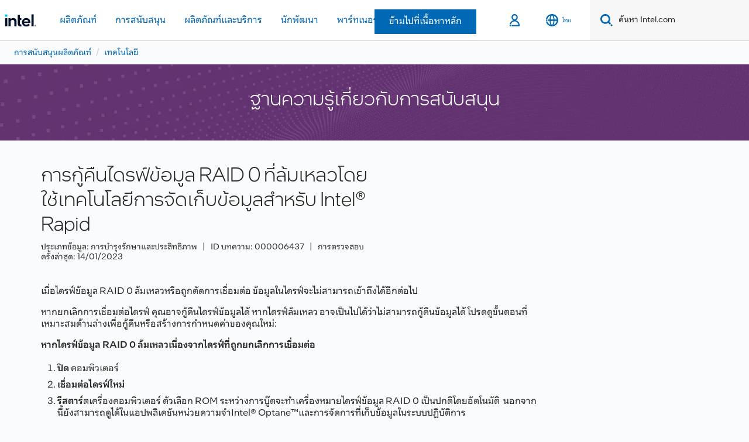

--- FILE ---
content_type: text/html;charset=utf-8
request_url: https://www.thailand.intel.com/content/www/th/th/support/articles/000006437/technologies.html
body_size: 16931
content:


<!DOCTYPE HTML>

<html class="rwd geo-override no-js vis no-rtl headerfooter-menu3" lang="th">

<head>

    
    
    

    

    
    
    

    <meta charset="UTF-8"/>
    <title>การกู้คืนไดรฟ์ข้อมูล RAID 0...</title>
    
    <script type="application/ld+json">
        {
            "@context": "https://schema.org",
            "@type": "WebPage",
            "name": "การกู้คืนไดรฟ์ข้อมูล RAID 0...",
            "url": "https://www.thailand.intel.com/content/www/th/th/support/articles/000006437/technologies.html",
            "headline": "ข้อมูลเกี่ยวกับการกู้คืนไดรฟ์ข้อมูล RAID 0 ที่ล้มเหลวโดยใช้เทคโนโลยีการจัดเก็บข้อมูลสำหรับ Intel® Rapid",
            "inLanguage": "th-TH",
            "speakable": {
                "@type": "SpeakableSpecification",
                "xpath": [
                    "/html/head/title",
                    "/html/head/meta[@name='description']/@content"
                ]
            }
        }
    </script>

    
<link rel="preconnect" href="//starget.intel.com/"/>
<link rel="dns-prefetch" href="//starget.intel.com/"/>
<link rel="preconnect" href="//intelcorp.scene7.com/"/>
<link rel="dns-prefetch" href="//intelcorp.scene7.com/"/>
<link rel="preconnect" href="//elqtrk.thailand.intel.com/"/>
<link rel="dns-prefetch" href="//elqtrk.thailand.intel.com/"/>
<link rel="preconnect" href="//www91.intel.com/"/>
<link rel="dns-prefetch" href="//www91.intel.com/"/>




    <link rel="preload" href="/content/dam/www/global/wap/performance-config.js" as="script" type="text/javascript"/>
    <script type="text/javascript" src="/content/dam/www/global/wap/performance-config.js"></script>
    <link rel="preload" href="/etc.clientlibs/settings/wcm/designs/ver/250217/intel/global/targetDataCookie.min.js" as="script" type="text/javascript"/>
    
        
    
<script src="/etc.clientlibs/settings/wcm/designs/ver/250217/intel/global/targetDataCookie.min.js"></script>



    

<!-- preload fonts -->

<link rel="preload" href="/intel-shared-assets/fonts/en/intelone-display-light.woff2" as="font" type="font/woff2" crossorigin="true"/>
<link rel="preload" href="/intel-shared-assets/fonts/en/intelone-text-medium.woff2" as="font" type="font/woff2" crossorigin="true"/>
<link rel="preload" href="/intel-shared-assets/fonts/en/intelone-text-regular.woff2" as="font" type="font/woff2" crossorigin="true"/>
<link rel="preload" href="/intel-shared-assets/v1/css/intel-fonts.css" as="style" type="text/css" crossorigin="true"/>
<link rel="preload" href="/intel-shared-assets/v1/site-global-icons/css/site-global-icons.css" as="style" type="text/css" crossorigin="true"/>


    <link rel="preload" as="style" href="/intel-shared-assets/v1/css/th/modernized.intel.rwd.override.css"/>
    <link rel="stylesheet" type="text/css" href="/intel-shared-assets/v1/css/th/modernized.intel.rwd.override.css"/>





    <link rel="preload" href="/intel-shared-assets/fonts/th/intelone-display-th-light.woff2" as="style" type="font/woff2" crossorigin="true"/>
    <link rel="preload" href="/intel-shared-assets/fonts/th/intelone-bodytext-th-regular.woff2" as="style" type="font/woff2" crossorigin="true"/>
    <link rel="preload" href="/intel-shared-assets/fonts/th/intelone-bodytext-th-medium.woff2" as="style" type="font/woff2" crossorigin="true"/>



    
    <meta http-equiv="X-UA-Compatible" content="IE=Edge"/>
    <!--[if lte IE 9]>
    <meta http-equiv="X-UA-Compatible" content="IE=9"/>
    <![endif]-->
    <meta name="viewport" content="width=device-width, initial-scale=1.0"/>
    
    
        <meta name="twitter:card" content="summary"/>
    
        <meta name="keywords" content="ไดรฟ์ข้อมูลล้มเหลว,RAID 0,กู้ คืน,เทคโนโลยีการจัดเก็บข้อมูลอย่างรวดเร็ว,Rst"/>
    
        <meta name="language" content="th"/>
    
        <meta name="location" content="th"/>
    
        <meta name="robots" content="follow,index,noarchive"/>
    
        <meta name="X-Server" content="INTE-80"/>
    
        <meta name="twitter:image" content="https://www.intel.com/content/dam/logos/logo-energyblue-1x1.png"/>
    
    <meta property="og:title" content="การกู้คืนไดรฟ์ข้อมูล RAID 0..."/>
    
        <meta property="og:image" content="https://www.intel.com/etc.clientlibs/settings/wcm/designs/intel/us/en/images/resources/printlogo.png"/>
    
        <meta property="og:type" content="company"/>
    
        <meta property="og:site_name" content="Intel"/>
    
        <meta property="fb:admins" content="255508181297196"/>
    
        <meta property="og:url" content="https://www.intel.com/content/www/th/th/support/articles/000006437.html"/>
    
        <meta property="og:description" content="ข้อมูลเกี่ยวกับการกู้คืนไดรฟ์ข้อมูล RAID 0 ที่ล้มเหลวโดยใช้เทคโนโลยีการจัดเก็บข้อมูลสำหรับ Intel&amp;reg; Rapid"/>
    
    <meta http-equiv="content-type" content="text/html; charset=utf-8"/>
    
        
            <meta name="contentpath" content="/content/www/th/th/support/articles/000006437"/>
        
            <meta name="authoreddate"/>
        
            <meta name="localecode" content="th_TH"/>
        
            <meta name="mime" content="text/html"/>
        
            <meta name="format" content="intelbasepage"/>
        
            <meta name="description" content="ข้อมูลเกี่ยวกับการกู้คืนไดรฟ์ข้อมูล RAID 0 ที่ล้มเหลวโดยใช้เทคโนโลยีการจัดเก็บข้อมูลสำหรับ Intel&amp;reg; Rapid"/>
        
            <meta name="excludefromviews" content="false"/>
        
            <meta name="title" content="การกู้คืนไดรฟ์ข้อมูล RAID 0 ที่ล้มเหลวโดยใช้เทคโนโลยีการจัดเก็บข้อมูลสำหรับ Intel&amp;reg; Rapid"/>
        
            <meta name="menu"/>
        
            <meta name="generic1" content="true"/>
        
            <meta name="intelkeywords" content="ไดรฟ์ข้อมูลล้มเหลว,RAID 0,กู้ คืน,เทคโนโลยีการจัดเก็บข้อมูลอย่างรวดเร็ว,Rst"/>
        
            <meta name="lastModifieddate" content="2017-09-22T15:47:38.172-07:00"/>
        
            <meta name="thumbnailurl"/>
        
    

    <link rel="icon" type="image/png" sizes="32x32" href="/etc.clientlibs/settings/wcm/designs/intel/default/resources/favicon-32x32.png"/>
<link rel="icon" type="image/png" sizes="16x16" href="/etc.clientlibs/settings/wcm/designs/intel/default/resources/favicon-16x16.png"/>
<link rel="shortcut icon" href="/etc.clientlibs/settings/wcm/designs/intel/default/resources/favicon.ico"/>
    

<link rel="canonical" href="https://www.intel.com/content/www/th/th/support/articles/000006437/technologies.html"/>


    <link rel="alternate" hreflang="de-de" href="https://www.intel.de/content/www/de/de/support/articles/000006437.html"/>

    <link rel="alternate" hreflang="en-us" href="https://www.intel.com/content/www/us/en/support/articles/000006437.html"/>

    <link rel="alternate" hreflang="zh-tw" href="https://www.intel.com.tw/content/www/tw/zh/support/articles/000006437.html"/>

    <link rel="alternate" hreflang="pt-br" href="https://www.intel.com.br/content/www/br/pt/support/articles/000006437.html"/>

    <link rel="alternate" hreflang="ko-kr" href="https://www.intel.co.kr/content/www/kr/ko/support/articles/000006437.html"/>

    <link rel="alternate" hreflang="es-xl" href="https://www.intel.la/content/www/xl/es/support/articles/000006437.html"/>

    <link rel="alternate" hreflang="id-id" href="https://www.intel.co.id/content/www/id/id/support/articles/000006437.html"/>

    <link rel="alternate" hreflang="fr-fr" href="https://www.intel.fr/content/www/fr/fr/support/articles/000006437.html"/>

    <link rel="alternate" hreflang="vi-vn" href="https://www.intel.vn/content/www/vn/vi/support/articles/000006437.html"/>

    <link rel="alternate" hreflang="zh-cn" href="https://www.intel.cn/content/www/cn/zh/support/articles/000006437.html"/>

    <link rel="alternate" hreflang="ja-jp" href="https://www.intel.co.jp/content/www/jp/ja/support/articles/000006437.html"/>

    <link rel="alternate" hreflang="th-th" href="https://www.thailand.intel.com/content/www/th/th/support/articles/000006437.html"/>


    <link rel="alternate" hreflang="x-default" href="https://www.thailand.intel.com/content/www/th/th/support/articles/000006437.html"/>


    <link rel="alternate" hreflang="de" href="https://www.intel.de/content/www/de/de/support/articles/000006437.html"/>

    <link rel="alternate" hreflang="vi" href="https://www.intel.vn/content/www/vn/vi/support/articles/000006437.html"/>

    <link rel="alternate" hreflang="pt" href="https://www.intel.com.br/content/www/br/pt/support/articles/000006437.html"/>

    <link rel="alternate" hreflang="th" href="https://www.thailand.intel.com/content/www/th/th/support/articles/000006437.html"/>

    <link rel="alternate" hreflang="ko" href="https://www.intel.co.kr/content/www/kr/ko/support/articles/000006437.html"/>

    <link rel="alternate" hreflang="ja" href="https://www.intel.co.jp/content/www/jp/ja/support/articles/000006437.html"/>

    <link rel="alternate" hreflang="en" href="https://www.intel.com/content/www/us/en/support/articles/000006437.html"/>

    <link rel="alternate" hreflang="id" href="https://www.intel.co.id/content/www/id/id/support/articles/000006437.html"/>

    <link rel="alternate" hreflang="fr" href="https://www.intel.fr/content/www/fr/fr/support/articles/000006437.html"/>

    <link rel="alternate" hreflang="es" href="https://www.intel.la/content/www/xl/es/support/articles/000006437.html"/>

    <link rel="alternate" hreflang="zh" href="https://www.intel.cn/content/www/cn/zh/support/articles/000006437.html"/>

<link rel="stylesheet" type="text/css" href="/etc.clientlibs/intel/clientlibs/bundles/resources/css/modernized._molecules.skipToMainContent.style.173fa1ac.css"/><link rel="stylesheet" type="text/css" href="/etc.clientlibs/intel/clientlibs/bundles/resources/css/ighf.v1.headerComponent.style.f444c2ac.css"/><link rel="stylesheet" type="text/css" href="/etc.clientlibs/intel/clientlibs/bundles/resources/css/ighf.v1.globalnav.style.62f24e2d.css"/><link rel="stylesheet" type="text/css" href="/etc.clientlibs/intel/clientlibs/bundles/resources/css/modernized.shared.baseComponent.style.1e336b33.css"/><link rel="stylesheet" type="text/css" href="/etc.clientlibs/intel/clientlibs/bundles/resources/css/modernized.components.breadcrumbs.style.2e66677e.css"/><link rel="stylesheet" type="text/css" href="/etc.clientlibs/intel/clientlibs/bundles/resources/css/modernized._molecules.list.style.0995f746.css"/><link rel="stylesheet" type="text/css" href="/etc.clientlibs/intel/clientlibs/bundles/resources/css/modernized._atoms.backgroundImage.style.afc9e13e.css"/><link rel="stylesheet" type="text/css" href="/etc.clientlibs/intel/clientlibs/bundles/resources/css/modernized.components.simpleHero.style.e50b3848.css"/><link rel="stylesheet" type="text/css" href="/etc.clientlibs/intel/clientlibs/bundles/resources/css/modernized.components.support.articleSFNotificationBar.style.f9922ab6.css"/><link rel="stylesheet" type="text/css" href="/etc.clientlibs/intel/clientlibs/bundles/resources/css/modernized.components.support.articleSFHeader.style.f32096d5.css"/><link rel="stylesheet" type="text/css" href="/etc.clientlibs/intel/clientlibs/bundles/resources/css/modernized.components.support.articleSFBody.style.e514836c.css"/><link rel="stylesheet" type="text/css" href="/etc.clientlibs/intel/clientlibs/bundles/resources/css/modernized.components.support.articleSFRelatedProducts.style.69a3d372.css"/><link rel="stylesheet" type="text/css" href="/etc.clientlibs/intel/clientlibs/bundles/resources/css/modernized._molecules.collapseContainer.style.fbcac12e.css"/><link rel="stylesheet" type="text/css" href="/etc.clientlibs/intel/clientlibs/bundles/resources/css/modernized._molecules.disclaimerAndFootnotes.style.ce2ce680.css"/><link rel="stylesheet" type="text/css" href="/etc.clientlibs/intel/clientlibs/bundles/resources/css/modernized.components.ctaBar.style.645eb88e.css"/><link rel="stylesheet" type="text/css" href="/etc.clientlibs/intel/clientlibs/bundles/resources/css/ighf.v1.footerComponent.style.753540f0.css"/></head>
<body>
















    
    
        
        
        
        
        
        
        
    




    
        
    
    




    
    
        
    
    
    
    


    
    
        
    


    
    
        
    


    
    
        
    

<script type="text/javascript">
    var cq_tms = {
        
        wa_industry_type: "",
        wa_subject: "",
        wa_emt_org: "",
        wa_emt_intel: "",
        wa_programidentifier: "ics",
        wa_location: "th",
        wa_language: "th",
        wa_english_title: "000006437",
        wa_content_type: "article",
        wa_intel_platform: "",
        wa_applications: "",
        wa_local: "th_TH",
        wa_intel_technology: "",
        wa_system_type: "",
        wa_product_name: "",
        wa_audience: "",
        wa_life_cycle: "",
        wa_cq_url: "/content/www/th/th/support/articles/000006437.html",
        wa_page_type_micro: "m-articlesf-template",
        wa_env: "prd",
        wa_cq_pub_env: "publish",
        wa_transl_status: "2",
        wa_product_id: "81240",
        wa_software: "",
        wa_reference_design: "",
        wa_codename: "",
        wa_created_date: "1506706874329",
        wa_modified_date: "1506120458172",
        wa_off_time: "1924992000000",
        wa_ownedby: "",
        wa_managedby: "",
        wa_idz_nid : "",
        wa_event_type: "",
        wa_idz_custom_tags: "",
        wa_programming_language: "",
        wa_skill_level: "",
        wa_solution: "",
        wa_product_formFactor: "",
        wa_operating_system: "",
        wa_marketing_products: "",
        wa_ssg_third_party_prod_sys_sol: "",
        wa_upeNamespace: "",
        wa_doc_id:"",
        wa_doc_version:"",
        wa_doc_publishdate:"",
        eloqua_disabled:"false",
        wa_enable_getsocial: "false",
        wa_intel_prd_levels: '[{"level1":{"id":"81240","desc":"technologiesnid7415"},"productCategory":"rproducts"}]',
        
        
        
        
        
        wa_secondary_content_type: ""
        
        
    };

    
    
    
    
    
    cq_tms.wa_tms_sync_load = "async";
    
    
    
    
</script>

    <script>
        cq_tms["wa_support_intel_product"] = "rproducts:technologiesnid7415";
        cq_tms["wa_operating_system"] = "";
        cq_tms["wa_support_article_content_types"] = "maintenanceandperformance";
        cq_tms["wa_salesforce_transl_status"] = "2";
    </script>



    















<script src="/etc.clientlibs/settings/wcm/designs/ver/250217/intel/clientlibs/virtual-assistant-services.min.js"></script>
<script type="text/javascript">
    var chatContextObj = {};
    chatContextObj["locale"] = 'th-TH';
    chatContextObj["app"] = 'Support';
    chatContextObj["supportProductMap"] = '{"level-1":{"description":"technologies","id":"81240"}}';
</script>

<script type="text/javascript">
    var chatConfigObj = {};
    var cq_tms = cq_tms || {};
    chatConfigObj["virtualAssistantName"] = '';
    chatConfigObj["virtualAssistantUid"] = '';
    chatConfigObj["virtualAssistantDomain"] = 'https://c0.avaamo.com';
    if (chatConfigObj["virtualAssistantName"] !== '') {
        cq_tms.wa_avaamo_project = "Avaamo-" + chatConfigObj.virtualAssistantName.replaceAll("Virtual Assistant", "").trim();
    }
</script>
<script src="/etc.clientlibs/settings/wcm/designs/ver/250217/intel/clientlibs/virtual-assistant.min.js" defer></script>





    <script type="text/javascript" src="/content/dam/www/global/wap/main/wap.js" async></script>



    
    

    <div class="skip-to-main" data-bundle-id="modernized._molecules.skipToMainContent">
        
    
    
    
    
    
    
    
    

    
    
    
    

    
    
    
    
    

    
    
        <div class="text-center skiptomain">
            <a href="#primary-content" class="btn btn-primary  ">
                ข้ามไปที่เนื้อหาหลัก
                
            </a>
        </div>
    

    

    </div>



    



    <script type="text/javascript">
        var isTargetEnabled = "false";
    </script>
    



    
<div class="root responsivegrid">


<div class="aem-Grid aem-Grid--12 aem-Grid--default--12 ">
    
    <div class="experienceFragment experiencefragment aem-GridColumn aem-GridColumn--default--12"><div class="cmp-experiencefragment cmp-experiencefragment--header">

    



<div class="xf-content-height">
    


<div class="aem-Grid aem-Grid--12 aem-Grid--default--12 ">
    
    <div class="responsivegrid aem-GridColumn aem-GridColumn--default--12">


<div class="aem-Grid aem-Grid--12 aem-Grid--default--12 ">
    
    <div class="headerComponent aem-GridColumn aem-GridColumn--default--12">



<div class="ighf-langWrapper" data-component="ighfHeaderComponent" data-bundle-id="ighf.v1.headerComponent" data-component-id="1" lang="th">
    <link rel="preload" href="https://www.intel.com/content/dam/logos/intel-header-logo.svg" as="image"/>
<header class="ighf-h component ighf-h--loading" data-ighf="v1" data-component="global-nav-redesign" data-component-id="1" data-bundle-id="ighf.v1.globalnav">
    <nav class="ighf-h__navbar ighf-h__navbar--loading" role="navigation" aria-label="main navigation">

        
<a href="/content/www/th/th/homepage.html" alt="โลโก้ Intel Header" class="ighf-h__navbar-logo">
    <img src="/content/dam/logos/intel-header-logo.svg" height="300" width="118" alt="โลโก้ Intel Header"/>
</a>
        <div class="ighf-h__navbar-left">
    <!-- hamburger menu / close menu -->
    <button type="button" class="nav-btn nav-btn--icon nav-btn--toggle hidden--sm" data-ighf-toggle="collapsible-menu" data-target="#primary-nav" aria-expanded="false" aria-controls="primary-nav" data-mega-control="hamburger" data-wap="{&quot;linktype&quot;:&quot;level1&quot;}">
        <span class="visually-hidden">Toggle Navigation</span>
        <span class="ii-menu nav-btn__toggle--off"></span>
        <span class="ii-close nav-btn__toggle--on"></span>
    </button>

    <div class="collapsible-menu collapsible-menu--xs collapsible-menu--collapse collapsible-menu--l1" id="primary-nav" role="group">
        <div class="collapsible-menu__content">

        </div>
    </div>

</div>
<input type="hidden" value="/content/data/globalelements/TH/th/globalnav4" name="menupath" id="ighf-h_menupath"/>


        <div class="ighf-h__navbar-right">
            <ol class="primary-menu primary-menu--static">
                <li class="primary-menu__item">
                    
<span id="logged-in-scenario" class="hidden">
    <button class="nav-btn nav-btn--icon nav-btn--toggle nav-btn--open-border" data-ighf-toggle="collapsible-menu" data-target="#panel-signedout" aria-label="intel user name" aria-expanded="false" data-wap="{&quot;linktype&quot;:&quot;level1&quot;}" aria-controls="panel-signedout">
        <span class="ii-user-loggedin nav-btn__toggle--off"></span>
        <span class="ii-user-loggedin-active nav-btn__toggle--on"></span>
        <span class="nav-btn__icon-label"></span>
    </button>
    <div class="collapsible-menu collapsible-menu--collapse collapsible-menu--l1 collapsible-menu--signout collapsible-menu--half-screen" id="panel-signedout" role="group" aria-label="Expanded Signed In Menu">

        <div class="collapsible-menu__content">

            <!-- no L2 -->

            <div class="flex-wrap">

                <!-- MyIntel Section -->
                <!-- -------------------------------------------------------------- -->
                <div class="flex-wrap__item hidden" id="myIntelPageLinks">
                    <div class="flex-wrap__item__content">

                        <!-- l3: has border when l2 is not present  -->
                        <div class="border-container border-container--l3">
                            <a class="nav-heading nav-heading--l3" id="myIntelPageLinksHeader" href="/content/www/us/en/secure/my-intel/dashboard.html">My Intel Dashboard
                            </a>
                        </div>

                        <ul class="nav-list" id="myIntelPageLinksItemList">
                        </ul>
                    </div>
                </div>

                <!-- My Tools Section -->
                <div class="flex-wrap__item flex-wrap__item--sm-2x" id="myIntelTools">
                    <div class="flex-wrap__item__content">

                        <!-- l3: has border when l2 is not present  -->
                        <div class="border-container border-container--l3">
                            <span class="nav-heading nav-heading--l3">
                                
    
        เครื่องมือของฉัน
    

                        </span>
                        </div>

                        <ul class="nav-list nav-list--sm-2x">
                        </ul>
                    </div>
                </div>

            </div>

            <div class="item-actions">
                <button type="button" class="btn btn-primary" data-wap="{&quot;linktype&quot;:&quot;logout&quot;}" onclick="loadSignOut()">
    
        ลงชื่อออก
    

                </button>
            </div>
        </div>

    </div>
</span>

                    
<span id="not-logged-in-scenario" class="hidden">
    <button type="button" title="ลงชื่อเข้าใช้" class="nav-btn nav-btn--icon nav-btn--toggle nav-btn--open-border" data-wap="{&quot;linktype&quot;:&quot;level1&quot;}" data-target="#login-icon" aria-expanded="false" aria-controls="panel-signin" onclick="loadSignIn();" data-mega-control="signin">
    <span class="ii-user nav-btn__toggle--off"></span>
    <span class="ii-user-active nav-btn__toggle--on"></span>
    <span class="nav-btn__icon-label"></span>
    </button>
</span>
                    






























    
    
        
    


<script>
    var isLoggedin = (document.cookie.indexOf('IGHFLoggedIn') != -1);
    var intel = intel || {};
    intel.signinsimplifyConfig = {
        authorizationUrl: '/content/dam/intel/authorization/authorization.html',
        locale: '',
        messages: {
            InvalidCredential: '\u0E0A\u0E37\u0E49\u0E2D\u0E1C\u0E39\u0E49\u0E43\u0E0A\u0E49\u0E2B\u0E23\u0E37\u0E2D\u0E23\u0E2B\u0E31\u0E2A\u0E1C\u0E48\u0E32\u0E19\u0E17\u0E35\u0E48\u0E04\u0E38\u0E13\u0E43\u0E2A\u0E48\u0E1C\u0E34\u0E14\u0E1E\u0E25\u0E32\u0E14',
            InvalidField: '\u0E0A\u0E37\u0E49\u0E2D\u0E1C\u0E39\u0E49\u0E43\u0E0A\u0E49\u0E2B\u0E23\u0E37\u0E2D\u0E23\u0E2B\u0E31\u0E2A\u0E1C\u0E48\u0E32\u0E19\u0E17\u0E35\u0E48\u0E04\u0E38\u0E13\u0E43\u0E2A\u0E48\u0E1C\u0E34\u0E14\u0E1E\u0E25\u0E32\u0E14',
            AccountDisabled: '\u0E40\u0E1E\u0E37\u0E48\u0E2D\u0E40\u0E2B\u0E15\u0E38\u0E1C\u0E25\u0E14\u0E49\u0E32\u0E19\u0E04\u0E27\u0E32\u0E21\u0E1B\u0E25\u0E2D\u0E14\u0E20\u0E31\u0E22 \u0E1A\u0E31\u0E0D\u0E0A\u0E35\u0E02\u0E2D\u0E07\u0E04\u0E38\u0E13\u0E16\u0E39\u0E01\u0E1B\u0E34\u0E14\u0E43\u0E0A\u0E49\u0E07\u0E32\u0E19 \u0E42\u0E1B\u0E23\u0E14<a href=\"#\" class=\"contactLink new-tab-link\" target=\"_blank\" rel=\"noopener noreferrer\">\u0E15\u0E34\u0E14\u0E15\u0E48\u0E2D\u0E40\u0E23\u0E32<\/a>\u0E2A\u0E33\u0E2B\u0E23\u0E31\u0E1A\u0E04\u0E27\u0E32\u0E21\u0E0A\u0E48\u0E27\u0E22\u0E40\u0E2B\u0E25\u0E37\u0E2D',
            AccountLocked: '\u0E1A\u0E31\u0E0D\u0E0A\u0E35\u0E02\u0E2D\u0E07\u0E04\u0E38\u0E13\u0E16\u0E39\u0E01\u0E25\u0E47\u0E2D\u0E04 \u0E42\u0E1B\u0E23\u0E14\u0E2D\u0E48\u0E32\u0E19<a href=\"#\" class=\"faqsLink new-tab-link\" target=\"_blank\" rel=\"noopener noreferrer\"> FAQ \u0E40\u0E01\u0E35\u0E48\u0E22\u0E27\u0E01\u0E31\u0E1A\u0E01\u0E32\u0E23\u0E25\u0E07\u0E0A\u0E37\u0E48\u0E2D\u0E40\u0E02\u0E49\u0E32\u0E43\u0E0A\u0E49<\/a>\u0E2A\u0E33\u0E2B\u0E23\u0E31\u0E1A\u0E04\u0E27\u0E32\u0E21\u0E0A\u0E48\u0E27\u0E22\u0E40\u0E2B\u0E25\u0E37\u0E2D',
            UserNotFound: '\u0E0A\u0E37\u0E49\u0E2D\u0E1C\u0E39\u0E49\u0E43\u0E0A\u0E49\u0E2B\u0E23\u0E37\u0E2D\u0E23\u0E2B\u0E31\u0E2A\u0E1C\u0E48\u0E32\u0E19\u0E17\u0E35\u0E48\u0E04\u0E38\u0E13\u0E43\u0E2A\u0E48\u0E1C\u0E34\u0E14\u0E1E\u0E25\u0E32\u0E14',
            Unknown: '\u0E40\u0E01\u0E34\u0E14\u0E02\u0E49\u0E2D\u0E1C\u0E34\u0E14\u0E1E\u0E25\u0E32\u0E14\u0E17\u0E35\u0E48\u0E44\u0E21\u0E48\u0E04\u0E32\u0E14\u0E04\u0E34\u0E14 \u0E25\u0E2D\u0E07\u0E2D\u0E35\u0E01\u0E04\u0E23\u0E31\u0E49\u0E07 \u0E2A\u0E33\u0E2B\u0E23\u0E31\u0E1A\u0E04\u0E27\u0E32\u0E21\u0E0A\u0E48\u0E27\u0E22\u0E40\u0E2B\u0E25\u0E37\u0E2D \u0E43\u0E2B\u0E49\u0E43\u0E0A\u0E49\u0E15\u0E31\u0E27\u0E40\u0E25\u0E37\u0E2D\u0E01\u0E15\u0E34\u0E14\u0E15\u0E48\u0E2D\u0E1D\u0E48\u0E32\u0E22\u0E2A\u0E19\u0E31\u0E1A\u0E2A\u0E19\u0E38\u0E19\u0E14\u0E49\u0E32\u0E19\u0E25\u0E48\u0E32\u0E07',
            PasswordExpired: '\u0E23\u0E2B\u0E31\u0E2A\u0E1C\u0E48\u0E32\u0E19\u0E02\u0E2D\u0E07\u0E04\u0E38\u0E13\u0E2B\u0E21\u0E14\u0E2D\u0E32\u0E22\u0E38\u0E41\u0E25\u0E49\u0E27 \u0E42\u0E1B\u0E23\u0E14\u0E40\u0E1B\u0E25\u0E35\u0E48\u0E22\u0E19\u0E23\u0E2B\u0E31\u0E2A\u0E1C\u0E48\u0E32\u0E19\u0E02\u0E2D\u0E07\u0E04\u0E38\u0E13',
            LoginAssistLink: 'https://signin.intel.com/ContactUs.aspx',
            faqsLink: '/content/www/th/th/my-intel/sign-in-help.html'
        },
        nameField: '\u0E0A\u0E37\u0E48\u0E2D\u0E1C\u0E39\u0E49\u0E43\u0E0A\u0E49',
        passField: '\u0E23\u0E2B\u0E31\u0E2A\u0E1C\u0E48\u0E32\u0E19',
        isPopup: true,
        responseHref: 'https://www.intel.com/content/www/th/th/support/articles/000006437.html' + window.location.search + window.location.hash, 
        sslDomainUrl: 'www.intel.com',
        loginUrl: 'https://welcome.intel.com/login.aspx?appid=258&qlogin=true',
        ssoUri: '',
        logoutUrl: 'https://welcome.intel.com/logout.aspx',
        logoutHref: 'https://signin.intel.com/Logout?RedirectURL=https://www.intel.com/content/www/th/th/support/articles/000006437.html',
        logoutIGHFHref: 'https://signin.intel.com/Logout?RedirectURL=',
        loginErrorID: '#login-error',
        usernameID: '#username',
        remembermeId: '#cbRememberMe',
        formID: '#igm-form-signin',
        unameErrorID: '#uname-error',
        passID: '#password',
        passError: '#pwd-error',
        changePasswordUrl: '/content/www/th/th/my-intel/change-password.html',
        emailVerificationUrl: '/content/www/th/th/my-intel/email-verification.external.html',
        aboutToExpireEmailUrl: '/content/www/th/th/my-intel/email-verification.html',
        renewalUrl: '/content/www/th/th/secure/technology-provider/forms/renew-technology-provider-membership.html',
        limitedUrl: '/content/www/th/th/resellers/limited-status-secondary.html',
        isaPRMDashBoardURL: '/content/www/us/en/secure/partner/solutions-alliance/overview.html',
        itpPRMDashBoardURL: '/content/www/us/en/secure/partner/technology-provider/iot/overview.html',
        itpisaPRMDashBoardURL: '/content/www/us/en/secure/partner/iot-itp-isa/overview.html',
        isaRenewalURL: '/content/www/us/en/secure/partner/forms/solutions-alliance-renewal.html',
        primaryPostLaunchURL: 'https://partner.intel.com/s/post-launch-primary',
        nonPrimaryPostLaunchURL: 'https://partner.intel.com/s/post-launch-non-primary',
        idpUrl: 'https://consumer.intel.com/intelcorpb2c.onmicrosoft.com/B2C_1A_UnifiedLogin_SISU_CML_SAML/generic/login?entityId=www.intel.com',
        headerSignInIdpUrl: 'https://consumer.intel.com/intelcorpb2c.onmicrosoft.com/B2C_1A_UnifiedLogin_SISU_CML_SAML/generic/login?entityId=www.intel.com&ui_locales=th',
        headerSignOutIdpUrlB2B:'https://login.microsoftonline.com/common/oauth2/v2.0/logout?post_logout_redirect_uri=https://www.intel.com/content/www/th/th/support/articles/000006437.html' + window.location.search + window.location.hash,
        headerSignOutIdpIGHFUrlB2B:'https://login.microsoftonline.com/common/oauth2/v2.0/logout?post_logout_redirect_uri=',
        headerSignOutIdpUrlB2C:'https://consumer.intel.com/intelcorpb2c.onmicrosoft.com/B2C_1A_UNIFIEDLOGIN_SISU_STD_OIDC/oauth2/v2.0/logout?id_token_hint=$TOKEN$%26post_logout_redirect_uri=https://www.intel.com/apps/intel/services/unifiedlogout.json',
        sessionAuthorizeUrlB2C:'https://consumer.intel.com/intelcorpb2c.onmicrosoft.com/B2C_1A_UNIFIEDLOGIN_SISU_STD_OIDC/oauth2/v2.0/authorize?client_id=8b32f2f3-7a32-4902-8821-1df682b7043b%26scope=profile%20offline_access%208b32f2f3-7a32-4902-8821-1df682b7043b%20openid%26response_mode=fragment%26response_type=token%26prompt=none%26redirect_uri=',
        sessionAuthorizeUrlB2B:'https://login.microsoftonline.com/46c98d88-e344-4ed4-8496-4ed7712e255d/oauth2/v2.0/authorize?client_id=cb0ec60b-608b-4e76-9d69-1e5e0afb3456%26scope=openid%20profile%20offline_access%26response_mode=fragment%26response_type=token%26prompt=none%26redirect_uri=',
        sessionInitUrl:'https://www.intel.com/content/www/us/en/secure/my-intel/dashboard.html',
        azureLogin:'true',
        azureLocaleCode:'th',
        allowedPathRegx:'^(.*intel.com.*$)|^(/content/.*$)',
        signOutTokenGenB2C:'https://consumer.intel.com/intelcorpb2c.onmicrosoft.com/B2C_1A_UNIFIEDLOGIN_SISU_STD_OIDC/oauth2/v2.0/authorize?client_id=8b32f2f3-7a32-4902-8821-1df682b7043b%26scope=profile offline_access+8b32f2f3-7a32-4902-8821-1df682b7043b+openid%26response_type=id_token%26prompt=none%26redirect_uri=',
        validTargetURL:'https://www.intel.com/content/www/th/th/support/articles/000006437.html' + window.location.search + window.location.hash
    };
</script>

<script type="text/javascript">
    var globalHeader = {
        currentPath: "/content/www/th/th/support/articles/000006437",
        lanloc: "/th/th",
        lanLoc: "TH/th",
        helpformurl: "",
        intelHeaderFooterVersion: "menu3",
        megaMenuPath: "/content/data/globalelements/TH/th/globalnav4",
        subMenuPath: "",
        isCHF:false,
        secureRedirectURL: "",
        excludeGlobalNav4: "",
        allowSubNavigationBreadcrumb: "",
        breadcrumbParentPagePath: "",
        myintelHeaderLinkAgs: "RDC Basic View,RDC BASIC View,RDC Privileged Full,Intel Registration Center Access,IDZ-User,Basic Intel Registration Role,Intel Developer Zone User,Khoros Customer Community Access,PSG External Basic B2B Bundle,PSG External Customer Notification Subscriptions,PSG External Digital Power Configuration Download,PSG External Material Declaration Datasheet Download,PSG External Online Events Registration,PSG External Quartus Web Edition license request,PSG External MAX PLUS II Baseline License Request,PSG External Reference Design Request,PSG External IP Evaluation Request,PSG External IP Early Access Request,PSG External Reference Designs downloads,PSG External MAX PLUS II software downloads,PSG External Download Center,PSG External University Program,PSG External Training,PSG External Self Service Licensing Center,IRC User Access~RDC Privileged Full,Sales-PRM-External-Customers Employee-User~RDC Basic View,RDC BASIC View,RDC Privileged Full,IDZ-User,Basic Intel Registration Role,Intel Developer Zone User,Khoros Customer Community Access,PSG External Basic B2B Bundle,PSG External Customer Notification Subscriptions,PSG External Digital Power Configuration Download,PSG External Material Declaration Datasheet Download,PSG External Online Events Registration,PSG External Quartus Web Edition license request,PSG External MAX PLUS II Baseline License Request,PSG External Reference Design Request,PSG External IP Evaluation Request,PSG External IP Early Access Request,PSG External Reference Designs downloads,PSG External MAX PLUS II software downloads,PSG External Download Center,PSG External University Program,PSG External Training,PSG External Self Service Licensing Center,IRC User Access",
    }
</script>
                </li>

                <li class="primary-menu__item">
                    

    <button class="nav-btn nav-btn--icon nav-btn--toggle nav-btn--open-border" id="language-selector-btn" data-ighf-toggle="collapsible-menu" data-target="#panel-language-selector" data-wap="{&quot;linktype&quot;:&quot;level1&quot;}" aria-expanded="false" aria-controls="panel-language-selector" onclick="loadLangItems()" data-mega-control="language-selector">
        <span class="ii-globe nav-btn__toggle--off"></span>
        <span class="ii-globe-active nav-btn__toggle--on"></span>
        <span class="nav-btn__icon-label">ไทย</span>
    </button>
    <div class="collapsible-menu collapsible-menu--collapse collapsible-menu--l1 collapsible-menu--language collapsible-menu--half-screen" id="panel-language-selector" role="group" aria-label="Expanded Language Menu">
        <div class="collapsible-menu__content">
            <div class="border-container">
                <div class="nav-heading nav-heading--l3">
                    เลือกภาษาของคุณ
                </div>
            </div>
        </div>
    </div>

<input type="hidden" value="/content/data/globalelements/TH/th/languageselector4" name="langpath" id="ighf-h_langpath"/>
                </li>

                <li class="primary-menu__item">
                    


    
    
    
    
        
















    

    



    

<script type="text/javascript">

    var globalSearch = globalSearch || {};
    globalSearch = {
        sharePointSearchPromote:true,
        searchProvider: 'coveo',
        baseSearchQuery: 'localecode:"th_TH" NOT generic1:"false" ',
        langRootPath: '/content/www/th/th',
        headingTxt: 'ตรงกันที่สุด',
        locale: 'th_TH',
        typeAheadUrl: 'http://search.intel.com/SearchLookup/DataProvider.ashx',
        bestMatchUrl: 'https://intelcorporationproductione78n25s6.org.coveo.com/rest/search/v2/querySuggest',
        searchRealm: 'Default',
        bestMatchQ1: 'APJ',
        bestMatchQ2: 'th',
        bestMatchQ11: 'sptitle,description,url,thumbnailurl,reimaginerootlevel',
        progId: 'ics',
        useEMTTags: false,
        defaultPage: 'search.html',
        ighfToken: 'xx6e698e8b-65ad-446c-9030-666d0ec92d15',
        searchHub: 'entepriseSearch',
        newNavRedesign: true,
        advancedSearchFlag: 'true',
        gtvLabels: {
            suggested: "",
            products: "ข้อมูลผลิตภัณฑ์",
            support: "การสนับสนุน",
            developers: "นักพัฒนา",
            drivers: "ไดร์เวอร์",
            forums: "ฟอรั่ม",
            specifications: "ข้อมูลจำเพาะ",
            download: "",
            searchesRelatedTo: "",
            search: "ค้นหา Intel.com",
            inLabel: "ใน",
            searchSupport: "ค้นหาการสนับสนุน Intel®",
            intelcom: "",
            forLabel: "สำหรับ",
            allResults: "ผลลัพธ์ทั้งหมด",
            show: "แสดง",
            results: "ผลลัพธ์"
        },
        mobileResults: "5",
        laptopResults: "10",
        EDCProgramIdentifier: "false"
    };
</script>
    
    <button class="nav-btn nav-btn--icon nav-btn--search hidden--sm" title="Search intel.com" data-ighf-toggle="collapsible-menu" aria-expanded="false" aria-controls="panel-search">
        <span class="visually-hidden">Toggle Search</span>
        <span class="ii-search"></span>
    </button>
    <div class="collapsible-menu collapsible-menu--xs collapsible-menu--collapse collapsible-menu--l1 collapsible-menu--search collapsible-menu--horizontal" id="panel-search" role="group" aria-label="Expanded Search Menu">
        <div class="collapsible-menu__content">
            <div class="ighf-searchbar">
                <form class="ighf-form ighf-searchbar__form" name="ighf-searchbar__form" action="/content/www/us/en/search.html" role="search">
                    <button type="submit" class="nav-btn nav-btn--icon nav-btn--search" aria-label="Search" tabindex="-1">
                        <span class="visually-hidden">Search</span>
                        <span class="ii-search"></span>
                    </button>
                    <input id="toplevelcategory" name="toplevelcategory" type="hidden" value="none"/>
                    <input id="query" name="query" type="hidden" value=""/>
                    <input data-tabindex="1" class="form-type-search ighf-searchbar__form__search" id="ighf-search-input" name="keyword" type="text" title="Search" autocomplete="off" data-form-autofocus="" aria-label="Search Intel.com" placeholder="ค้นหา Intel.com"/>
                    <label for="ighf-search-input" class="visually-hidden">
                        
    
        ค้นหา Intel.com
    

                    </label>
                    <button type="button" id="ighf-cls-btn" class="nav-btn nav-btn--rounded nav-btn--clear" aria-label="Clear Search Term">
                        <span class="ii-clear"></span>
                        <span class="visually-hidden">Close Search Panel</span>
                    </button>
                    <button type="button" id="ighf-advance-btn" class="nav-btn nav-btn--icon-lg nav-btn--filter" aria-label="Advanced Search Panel" aria-expanded="false" aria-controls="ighf-result-type-advance">
                        <span class="ii-sliders"></span>
                        <span class="visually-hidden">
    
        ค้นหาขั้นสูง
    
</span>
                    </button>
                </form>

                
                <div class="ighf-searchbar__results ighf-flyout ighf-flyout--collapsed" aria-live="off" id="ighf-searchbar__results" data-component="wa_skip_track">

                    
                    <p class="align-right">
                        <button aria-label="Close search panel" class="nav-btn nav-btn--close text--uppercase text--bold hidden--sm" aria-controls="panel-search" aria-expanded="true">
                            
    
        ปิด
    

                        </button>
                        <button aria-label="Close search panel" class="nav-btn nav-btn--close-flyout text--uppercase text--bold hidden--xs" aria-controls="ighf-searchbar__results" aria-expanded="true">
                            
    
        ปิด
    

                        </button>
                    </p>

                    
                    <div class="result-type result-type--typeahead" id="ighf-result-typeahead">
                        <div class="content-block">
                            <ul class="spacer-2x">
                                <li><a href="#">mechanical</a></li>
                                <li><a href="#">mechanical 2</a></li>
                                <li><a href="#">mechanical 3</a></li>
                                <li><a href="#">mechanical 4</a></li>
                                <li><a href="#">mechanical 5</a></li>
                            </ul>
                        </div>
                    </div>

                    
                    <div class="result-type result-type--recent" id="ighf-result-type-recent">

                        <!-- default search info -->
                        <div class="content-block">
                            <div class="content-header">
                                <p class="text--bold">
    
        ใช้งานการค้นหาของ Intel.com
    
</p>
                                <p>
    
        คุณสามารถค้นหาสิ่งต่าง ๆ ในเว็บไซต์ Intel.com ทั้งเว็บไซต์ได้หลายวิธี
    
</p>
                            </div>
                            <ul>
                                <li>
                                    
    
        ชื่อแบรนด์
    
:
                                    <strong>
                                        
    
        Core i9
    

                                    </strong>
                                </li>
                                <li>
                                    
    
        หมายเลขเอกสาร
    
:
                                    <strong>
                                        
    
        123456
    

                                    </strong>
                                </li>
                                <li>
                                    
    
        Code Name
    
:
                                    <strong>
                                        
    
        Emerald Rapids
    

                                    </strong>
                                </li>
                                <li>
                                    
    
        ผู้ให้บริการพิเศษ
    
:
                                    <strong>
                                        
    
        “Ice Lake”, Ice AND Lake, Ice OR Lake, Ice*
    

                                    </strong>
                                </li>
                            </ul>
                        </div>

                        
                        <div class="content-block">
                            <div class="content-header">
                                <p class="text--bold">
    
        ลิงค์ด่วน
    
</p>
                                <p>
    
        นอกจากนี้คุณยังสามารถลองลิงค์ด่วนด้านล่างเพื่อดูผลลัพธ์สำหรับการค้นหายอดนิยม
    
</p>
                            </div>

                            <ul>
                                <li>
                                    <a class="quick-link" rel="noopener noreferrer" href="https://www.thailand.intel.com/content/www/th/th/products/overview.html?wapkw=quicklink:products">
                                        
    
        ข้อมูลผลิตภัณฑ์
    

                                    </a>
                                </li>
                                <li><a class="quick-link" rel="noopener noreferrer" href="https://www.thailand.intel.com/content/www/th/th/support.html?wapkw=quicklink:suppor">
                                    
    
        การสนับสนุน
    

                                </a>
                                </li>
                                <li>
                                    <a class="quick-link" rel="noopener noreferrer" href="https://downloadcenter.intel.com/th/?wapkw=quicklink:download-center">
                                        
    
        ไดรเวอร์และซอฟต์แวร์
    

                                    </a>
                                </li>
                            </ul>
                        </div>

                        
                        <div class="content-block content-block--recent-searches hidden" data-component="wa_skip_track" data-component-id="1">
                            <div class="content-header">
                                <p class="text--bold">
    
        การค้นหาล่าสุด
    
</p>
                            </div>
                        </div>
                    </div>

                    
                    <div class="result-type result-type--form-advance" id="ighf-result-type-advance">
                        <!-- default search info -->
                        <div class="content-block" data-component="wa_skip_track" data-component-id="1">
                            <form class="ighf-searchbar__form-advance">
                                <p class="text--bold">
    
        ค้นหาขั้นสูง
    
</p>
                                <div class="floating-label">
                                    <select name="find-results" id="find-results" autocomplete="off" class="form-type-select" aria-label="">
                                        <option value="All of these terms" selected>
                                            
    
        คำเหล่านี้ทั้งหมด
    

                                        </option>
                                        <option value="Any of these terms">
                                            
    
        คำใดคำหนึ่งเหล่านี้
    

                                        </option>
                                        <option value="Exact term only">
                                            
    
        ด้วยคำที่ต้องการเท่านั้น
    

                                        </option>
                                    </select>
                                    <span class="ii-chevron-down input-icon angle-icon"></span>
                                    <label for="find-results">
    
        ค้นหาผลลัพธ์ด้วย
    
</label>
                                </div>

                                <div class="floating-label">
                                    <select class="form-type-select selectAdvanced" name="show-results-from" id="show-results-from">
                                        <option value="allResults" selected="" aria-label="all Results">
                                            
    
        ผลลัพธ์ทั้งหมด
    

                                        </option>
                                        <option value="Products" aria-label="Products">
                                            
    
        ข้อมูลผลิตภัณฑ์
    

                                        </option>
                                        <option value="Support">
                                            
    
        การสนับสนุน
    

                                        </option>
                                        <option value="Downloads">
                                            
    
        ไดรเวอร์และซอฟต์แวร์
    

                                        </option>
                                        <option value="Developers">
                                            
    
        เอกสารและทรัพยากร
    

                                        </option>
                                        <option value="Partners">
                                            
    
        พาร์ทเนอร์
    

                                        </option>
                                        <option value="forums">
                                            
    
        ชุมชน
    

                                        </option>
                                        <option value="Corporate">
                                            
    
        องค์กร
    

                                        </option>
                                    </select>
                                    <span class="ii-chevron-down input-icon angle-icon"></span>
                                    <label class="select-label" for="show-results-from">
    
        แสดงผลลัพธ์จาก
    
</label>
                                </div>

                                <p class="text--bold">
    
        ค้นหาเฉพาะใน
    
</p>
                                <div class="checkbox-block">
                                    <input name="search_title" id="search_title" type="checkbox" class="form-type-checkbox ii-checkmark"/>
                                    <label for="search_title">
    
        ชื่อเรื่อง
    
</label>
                                </div>

                                <div class="checkbox-block">
                                    <input name="search_description" id="search_description" type="checkbox" class="form-type-checkbox ii-checkmark"/>
                                    <label for="search_description">
    
        คำอธิบาย
    
</label>
                                </div>

                                <div class="checkbox-block">
                                    <input name="search_id" id="search_id" type="checkbox" class="form-type-checkbox ii-checkmark"/>
                                    <label for="search_id">
    
        ID เนื้อหา
    
</label>
                                </div>

                                <button role="button" type="submit" class="btn btn-primary" id="advanced-search-submit" data-wap="" data-wap-ref="search-button">
                                    
    
        ค้นหา
    

                                </button>
                            </form>

                        </div>
                    </div>

                    
                    <div class="signinbar">
                        <a href="#">
    
        ลงชื่อเข้าใช้
    
</a> 
    
        เพื่อเข้าถึงเนื้อหาที่มีการจำกัดการเข้าถึง
    

                    </div>
                </div>
            </div>
        </div>
    </div>

                </li>
            </ol>
        </div>

    </nav>
</header>
</div>
</div>

    
</div>
</div>

    
</div>

</div></div>

    
</div>
<div class="responsivegrid aem-GridColumn aem-GridColumn--default--12">


<div class="aem-Grid aem-Grid--12 aem-Grid--default--12 ">
    
    <div class="embed aem-GridColumn aem-GridColumn--default--12">
<div class="cmp-embed">
    
    <style>
#sfarticletemplate {
display: grid;
grid-template-areas:
'articleSFHeader'
'article-left'
'article-left'
'articleSFBody';
grid-template-columns: 100%;
}
@media screen and (min-width: 768px) {
#sfarticletemplate {
grid-template-areas:
'article-left articleSFHeader'
'article-left articleSFBody';
grid-template-columns: 33.33% 66.66%; /* same as col-md-3 */
}
}
@media (min-width: 992px) {
#sfarticletemplate {
grid-template-columns: 25% 75%; /* same as col-sm-4 */
}
}
.article__left {
grid-area: article-left;
}
.article__header {
grid-area: articleSFHeader;
}
.article__right{
grid-area: articleSFBody;
}

@media (max-width: 767.98px) {
  .article__left {
 padding-bottom: 2.5rem;
}
}

</style>
    
</div>

    

</div>
<div class="breadcrumbs aem-GridColumn aem-GridColumn--default--12">







<div class="component component-container whitespace-none" data-bundle-id="modernized.shared.baseComponent" data-component="breadcrumbs" data-component-id="1">
    <nav class="breadcrumb" data-bundle-id="modernized.components.breadcrumbs">
        <div class="breadcrumb__wrapper">
            
    

    
    
    

    
    
    

    
    
    

    
    
    
 
    
    
    

    <ul class="list type-square breadcrumb__wrapper__container px-5" data-bundle-id="modernized._molecules.list">
        
            <li class="mb-2 breadcrumblink">
                

                

                

    
    
    

    
    
    
    

    
    
	
    
    
        <span class=" breadcrumblink__link">
            <a href="/content/www/th/th/support.html">
                การสนับสนุนผลิตภัณฑ์
                
            </a>
        </span>
    

            </li>
        
            <li class="mb-2 breadcrumblink">
                

                

                

    
    
    

    
    
    
    

    
    
	
    
    
        <span class=" breadcrumblink__link">
            <a href="/content/www/th/th/support/products/81240/technologies.html">
                เทคโนโลยี
                
            </a>
        </span>
    

            </li>
        
    </ul>


            <div class="breadcrumb-paddles">
                <button class="btn nav-paddle nav-paddle--left d-none" aria-label="scroll to the left" aria-hidden="true">
                    <span class="ii-chevron-left"></span>
                </button>
                <button class="btn nav-paddle nav-paddle--right d-none" aria-label="scroll to the right" aria-hidden="true">
                    <span class="ii-chevron-right"></span>
                </button>
            </div>
        </div>
    </nav>
</div>



    
    
    <script type="application/ld+json">
    {"itemListElement":[{"item":"\/content\/www\/th\/th\/support.html","@type":"ListItem","name":"การสนับสนุนผลิตภัณฑ์","position":1},{"item":"\/content\/www\/th\/th\/support\/products\/81240\/technologies.html","@type":"ListItem","name":"เทคโนโลยี","position":2}],"@type":"BreadcrumbList","@context":"https:\/\/schema.org"}
    </script>
</div>
<div class="simpleHero aem-GridColumn aem-GridColumn--default--12">








    
    
    
    

    
        
        
    

    

    <div class="component simple-hero ld-mode-bg-hero-tint2 text-center whitespace-1 " data-bs-theme="dark" data-bundle-id="modernized.shared.baseComponent" data-component="simpleHero" data-component-id="1">
        
    
        
        
            
            
    
    
    
    
    
    

    <div class="d-none" data-image-xs="https://intelcorp.scene7.com/is/image/intelcorp/particle-array-arrangement-background:1920-1080?wid=768&amp;hei=432&amp;fmt=webp-alpha" data-image-sm="https://intelcorp.scene7.com/is/image/intelcorp/particle-array-arrangement-background:1920-1080?wid=992&amp;hei=558&amp;fmt=webp-alpha" data-image-md="https://intelcorp.scene7.com/is/image/intelcorp/particle-array-arrangement-background:1920-1080?wid=1200&amp;hei=675&amp;fmt=webp-alpha" data-image-lg="https://intelcorp.scene7.com/is/image/intelcorp/particle-array-arrangement-background:1920-1080?wid=1650&amp;hei=928&amp;fmt=webp-alpha" data-image-xl="https://intelcorp.scene7.com/is/image/intelcorp/particle-array-arrangement-background:1920-1080?wid=1920&amp;hei=1080&amp;fmt=webp-alpha" data-image-default="https://intelcorp.scene7.com/is/image/intelcorp/particle-array-arrangement-background:1920-1080?wid=1920&amp;hei=1080&amp;fmt=webp-alpha" data-bundle-id="modernized._atoms.backgroundImage"></div>

        
        
    
    
    

        <div class="container" data-bundle-id="modernized.components.simpleHero">
            <div class="row row-cols-1">
                <div class="col-xs-12">
                    
    
    <div class=" h1 ">
        
        
            ฐานความรู้เกี่ยวกับการสนับสนุน
        
    </div>

                </div>
            </div>
        </div>
    </div>

</div>
<div class="columncontrol aem-GridColumn aem-GridColumn--default--12">



    <div class="column-control container">
        <div class="container-row row article pt-7" id="sfarticletemplate" data-component="sfarticletemplate">
            <div class="column article__header pe-sm-0" id="primary-content">
                <div>


<div class="aem-Grid aem-Grid--12 aem-Grid--default--12 ">
    
    <div class="articleSFNotificationBar aem-GridColumn aem-GridColumn--default--12">







<div data-bundle-id="modernized.shared.baseComponent">
    <div id="supportNotificationBar-1" class="articleSFNotificationBar component custom-alert text-start col-sm-12 col-md-8 pt-sm-0" data-component="supportNotificationBar" data-bundle-id="modernized.components.support.articleSFNotificationBar" data-component-id="1">
        <div class="articleSFNotificationBar--container"></div>
    </div>
</div>

<script>
    var _notificationBarInfo = {
        notificationIdOnPage: "supportNotificationBar-1",
        notificationClassName: 'articleSFNotificationBar--container',
        currentPageTemplateTitle: "M-ArticleSF-Template",
        notificationPageInfo: '{"currentPage":{"parentPage":{"pageProductId":["81240:7415"],"templateTitle":"Support Topic Detail Template","pagePath":"\/content\/www\/TH\/th\/support\/products\/81240"},"eoisNotification":null,"pageProductId":["81240:7415"],"templateTitle":"M-ArticleSF-Template","pagePath":"\/content\/www\/th\/th\/support\/articles\/000006437"}}',
        dataEntryJsonPath: "/content/data/globalcontent/TH/th/support/spt-notifications-config/_jcr_content.dataentry.json"
    };
</script></div>
<div class="articleSFHeader aem-GridColumn aem-GridColumn--default--12">





    <div data-bundle-id="modernized.shared.baseComponent">
        <div class="articleSFHeader component" data-component-id="1" data-component="articleSFHeader" data-bundle-id="modernized.components.support.articleSFHeader">
            <div class="text-start col-sm-12 col-md-8 pb-7">
                
    
    <h1 class=" article-title ">
        
        
            การกู้คืนไดรฟ์ข้อมูล RAID 0 ที่ล้มเหลวโดยใช้เทคโนโลยีการจัดเก็บข้อมูลสำหรับ Intel® Rapid
        
    </h1>

                
                    <div class="articleSFHeader__body text-capitalize">
                        
    
    <div class="atom-text  ">
        ประเภทข้อมูล: การบำรุงรักษาและประสิทธิภาพ   |   ID บทความ: 000006437   |   การตรวจสอบครั้งล่าสุด: 14/01/2023
    </div>

                    </div>
                
            </div>
        </div>
    </div>
</div>

    
</div>
</div>
            </div>
        
            <div class="column article__left  ps-sm-0" id="article-left">
                <div>


<div class="aem-Grid aem-Grid--12 aem-Grid--default--12 ">
    
    <div class="articleSFVerticalJumpLinks aem-GridColumn aem-GridColumn--default--12">







</div>
<div class="articleSFEnvironmentData aem-GridColumn aem-GridColumn--default--12">









</div>

    
</div>
</div>
            </div>
        
            <div class="column article__right pe-sm-0" id="article-right">
                <div>


<div class="aem-Grid aem-Grid--12 aem-Grid--default--12 ">
    
    <div class="articleSFBody aem-GridColumn aem-GridColumn--default--12">







  <div data-bundle-id="modernized.shared.baseComponent">
    <div class="articleSFBody component" id="articleSFBody" data-component-id="1" data-component="articleSFBody" data-bundle-id="modernized.components.support.articleSFBody">

        
        
        
        
        <div class="pb-7">
                
    <div class=" articleSFBody__content">
        <p>เมื่อไดรฟ์ข้อมูล RAID 0 ล้มเหลวหรือถูกตัดการเชื่อมต่อ ข้อมูลในไดรฟ์จะไม่สามารถเข้าถึงได้อีกต่อไป</p><p>หากยกเลิกการเชื่อมต่อไดรฟ์ คุณอาจกู้คืนไดรฟ์ข้อมูลได้ หากไดรฟ์ล้มเหลว อาจเป็นไปได้ว่าไม่สามารถกู้คืนข้อมูลได้ โปรดดูขั้นตอนที่เหมาะสมด้านล่างเพื่อกู้คืนหรือสร้างการกําหนดค่าของคุณใหม่:</p><p><b>หากไดรฟ์ข้อมูล RAID 0 ล้มเหลวเนื่องจากไดรฟ์ที่ถูกยกเลิกการเชื่อมต่อ</b></p><ol><li><strong>ปิด</strong> คอมพิวเตอร์</li><li><strong>เชื่อมต่อไดรฟ์ใหม่</strong></li><li><strong>รีสตาร์</strong>ตเครื่องคอมพิวเตอร์ ตัวเลือก ROM ระหว่างการบู๊ตจะทําเครื่องหมายไดรฟ์ข้อมูล RAID 0 เป็นปกติโดยอัตโนมัติ  นอกจากนี้ยังสามารถดูได้ในแอปพลิเคชันหน่วยความจําIntel® Optane™และการจัดการที่เก็บข้อมูลในระบบปฏิบัติการ</li></ol><p> </p><p><b>หากไดรฟ์ข้อมูล RAID 0 ล้มเหลวเนื่องจากไดรฟ์ที่ล้มเหลว</b></p><table class="icsnote"><tbody><tr><td><strong>หมาย เหตุ</strong></td><td>ส่วนใหญ่แล้ว ไดรฟ์ข้อมูลจะไม่สามารถกู้คืนได้ และข้อมูลใดๆ บนไดรฟ์ข้อมูลจะสูญหายไป  อย่างไรก็ตาม ก่อนลบไดรฟ์ข้อมูล คุณสามารถลองรีเซ็ตดิสก์ให้เป็นปกติและลองกู้คืนข้อมูล  หากไดรฟ์ยังคงล้มเหลว ดิสก์อาจกลับสู่สถานะล้มเหลว  ลองรีเซ็ตไดรฟ์ข้อมูลเป็นปกติและกู้คืนข้อมูล (ดู <a href="https://www.intel.com/content/dam/support/us/en/documents/technologies/intel-rst-installation-and-user-guide.pdf">หัวข้อ 11.4.2.5</a>)</td></tr></tbody></table><p>ขั้นตอนนี้จะลบไดรฟ์ข้อมูล RAID 0 ที่ล้มเหลวและสร้างไดรฟ์ข้อมูล RAID 0</p><ol><li><strong>ปิด</strong> คอมพิวเตอร์</li><li><strong>เปลี่ยน</strong> ไดรฟ์ที่ล้มเหลวด้วยไดรฟ์ใหม่ที่มีความจุเท่ากันหรือมากกว่า</li><li><strong>รีสตาร์</strong>ตเครื่องคอมพิวเตอร์ เมื่อมีพรอมต์ขึ้นระหว่างการเริ่มต้นระบบ ให้ <strong>กด</strong> <em>CTRL+I</em><b> </b>พร้อมกันเพื่อเข้าสู่ตัวเลือกอินเตอร์เฟซผู้ใช้ ROM</li><li><strong>คลิก</strong> <em>ลบไดรฟ์ข้อมูล RAID</em></li><li><strong>กดปุ่ม</strong><em>ลูกศรขึ้น/ลง</em><strong>เพื่อเลือก</strong>ไดรฟ์ข้อมูล RAID 0 ที่ล้มเหลว</li><li><strong>กด</strong> <em>Delete</em> เพื่อลบไดรฟ์ข้อมูล</li><li><strong>กด</strong> <em>Y</em> เพื่อยืนยันการลบ</li><li><b>คลิก </b><em>สร้างไดรฟ์ข้อมูล RAID</em> และ <strong>ทําตาม</strong> พร้อมท์เพื่อสร้างไดรฟ์ข้อมูล RAID 0  หมายเหตุ: หากไดรฟ์ข้อมูลมีระบบปฏิบัติการ อยู่ จําเป็นต้องติดตั้งใหม่</li><li><strong>คลิก</strong><em>ออก</em> </li></ol>
    </div>

            </div>
        
    </div>
  </div>
</div>

    
</div>
</div>
            </div>
        </div>
    </div>


</div>
<div class="articleSFRelatedArticles aem-GridColumn aem-GridColumn--default--12">








</div>
<div class="articleSFRelatedProducts aem-GridColumn aem-GridColumn--default--12">






    <div data-bundle-id="modernized.shared.baseComponent">
        <div class="articleSFRelatedProducts component" data-component="articleSFRelatedProducts" data-component-id="1" data-bundle-id="modernized.components.support.articleSFRelatedProducts">
            <div class="container">
                <div class="row">
                    <div class="text-start pb-7 px-sm-0">

                        
    
    <h3 class=" h5 ">
        
        
            ผลิตภัณฑ์ที่เกี่ยวข้อง
        
    </h3>

                        
    
    <div class="atom-text  articleSFRelatedProducts__title">
        บทความนี้จะนำไปใช้กับผลิตภัณฑ์ 1 รายการ
    </div>


                        
                            
    

    
    
    
    <div class="collapse-container " data-bundle-id="modernized._molecules.collapseContainer">

        

        

        

        
        

    
    

    
    

    
    
   
        
    

    <div class="collapse-container__toggle   ">
        <button type="button" class="btn btn-link btn-collapse-toggle collapsed" data-bs-toggle="collapse" data-bs-target="#collapse-articleSFRelatedProducts1" aria-controls="collapse-articleSFRelatedProducts1" aria-expanded="false">

        
        

        
        
        
            <span class="btn-collapse-toggle__collapsed">
                <span class="btn-collapse-toggle__text">
    
        แสดงเพิ่ม
    
</span>
                <span class="btn-collapse-toggle__icon ii-chevron-down"></span>
            </span>
            <span class="btn-collapse-toggle__expanded">
                <span class="btn-collapse-toggle__text">
    
        แสดงน้อยลง
    
</span>
                <span class="btn-collapse-toggle__icon ii-chevron-up"></span>
            </span>
            <div class="more-less-label" aria-live="polite" aria-atomic="true">
                <span class="visually-hidden">
                    
    
        Content added above
    

                </span>
            </div>
        

        </button>
    </div>

        
        <div class="collapse-container__content collapse" id="collapse-articleSFRelatedProducts1">

                            <div class="row pb-3">
                                
                                    

    
    
    

    
    
    
    

    
    
	
    
    
        <span class="text-start collapse-container__content--items col-xs-12 col-sm-6 col-md-4 col-xl-3">
            <a href="/content/www/th/th/support/products/55005/technologies/intel-rapid-storage-technology-intel-rst.html">
                Intel® Rapid Storage Technology
                
            </a>
        </span>
    

                                
                            </div>
                            
                            <div class="row pt-2">
                                
                            </div>
                        

                        
        </div>
    </div>

                    </div>
                </div>
            </div>
        </div>
    </div>
</div>
<div class="disclaimer aem-GridColumn aem-GridColumn--default--12">

<div class="component" data-component="disclaimer-component" data-component-id="1">
    
    
    
    
    
        <div class="disclaimer-footnotes-molecule" data-bundle-id="modernized._molecules.disclaimerAndFootnotes">
            <div class="container disclaimer-footnotes-container py-7">
                <div class="row row-col-1">
                    <div class="px-sm-0">
                        
    
    <h3 class=" h6 mb-3 ">
        
        
            ข้อสงวนสิทธิ์
        
    </h3>

                        
                        
                            
    
    <div class="atom-text  disclaimer-footnotes mt-3">
        เนื้อหาในหน้านี้เป็นการผสมผสานระหว่างการแปลเนื้อหาต้นฉบับภาษาอังกฤษโดยมนุษย์และคอมพิวเตอร์ เนื้อหานี้จัดทำขึ้นเพื่อความสะดวกของคุณและเพื่อเป็นข้อมูลทั่วไปเท่านั้นและไม่ควรอ้างอิงว่าสมบูรณ์หรือถูกต้อง หากมีความขัดแย้งใด ๆ ระหว่างเวอร์ชันภาษาอังกฤษของหน้านี้กับคำแปล เวอร์ชันภาษาอังกฤษจะมีผลเหนือกว่าและควบคุม <a href="/content/www/us/en/support/articles/000006437.html">ดูเวอร์ชันภาษาอังกฤษของหน้านี้</a>
    </div>

                        
                    </div>
                </div>
            </div>
        </div>
    

</div></div>
<div class="ctaBar aem-GridColumn aem-GridColumn--default--12">










    

    


    
    <div class="component cta-bar whitespace-1 ld-mode-bg-comp-tint2" data-component="calltoaction" data-component-id="1" data-bundle-id="modernized.shared.baseComponent">
        <div class="container" data-bundle-id="modernized.components.ctaBar">
            <!-- horizontal spacing control -->
            <div class="whitespace__x">
                <div class="row row-cols-1">
                    <div class="col-xs-12">
                        <div class="cta-bar--horizontal">
                            <div class="cta-bar__wrapper">
                                
                                <div class="cta-bar__content cta-bar__content--nowrap">
                                    
    
    <h2>
        
        
            ต้องการความช่วยเหลือเพิ่มเติมหรือไม่?
        
    </h2>

                                    
                                    
    
    
    
    
    
    
    
    

    
    
    
    

    
    
    
    
    

    
    

    
        <a href="/content/www/th/th/support/contact-us.html#support-intel-products_81240" class="btn btn-primary   cta-button-visibility">
            ติดต่อฝ่ายสนับสนุน
            
        </a>
    

                                </div>
                            </div>
                            
                                
    
    
    
    
    
    
    
    

    
    
    
    

    
    
    
    
    

    
    

    
        <a href="/content/www/th/th/support/contact-us.html#support-intel-products_81240" class="btn btn-primary   cta-button-visibility">
            ติดต่อฝ่ายสนับสนุน
            
        </a>
    

                            
                        </div>
                    </div>
                </div>
            </div>
        </div>
    </div>
</div>

    
</div>
</div>
<div class="experienceFragment experiencefragment aem-GridColumn aem-GridColumn--default--12"><div class="cmp-experiencefragment cmp-experiencefragment--footer">

    



<div class="xf-content-height">
    


<div class="aem-Grid aem-Grid--12 aem-Grid--default--12 ">
    
    <div class="responsivegrid aem-GridColumn aem-GridColumn--default--12">


<div class="aem-Grid aem-Grid--12 aem-Grid--default--12 ">
    
    <div class="footerComponent aem-GridColumn aem-GridColumn--default--12">




    <div class="ighf-langWrapper" data-component="ighfFooterComponent" data-component-id="1" lang="th">
        <footer class="ighf-h__footer component" data-component="footer" data-component-id="1" data-ighf="v1" data-bundle-id="ighf.v1.footerComponent" data-wap_type="wa_skip_track" id="skip-footer">
            <div class="footer-container">
                <div class="footer-wrapper">
                    <div class="footer-header">
                        <ul class="footer-links--primary">
                            <li>
                                <a href="/content/www/th/th/company-overview/company-overview.html">ข้อมูลบริษัท</a>
                            </li>
                        
                            <li>
                                <a href="/content/www/th/th/corporate-responsibility/corporate-responsibility.html">ความมุ่งมั่นของเรา</a>
                            </li>
                        
                            <li>
                                <a href="/content/www/th/th/diversity/diversity-at-intel.html">ความหลากหลายและการไม่แบ่งแยก</a>
                            </li>
                        
                            <li>
                                <a href="https://www.intc.com/investor-relations/default.aspx">นักลงทุนสัมพันธ์</a>
                            </li>
                        
                            <li>
                                <a href="/content/www/th/th/support/contact-us.html">ติดต่อเรา</a>
                            </li>
                        
                            <li>
                                <a href="https://newsroom.intel.com/">Newsroom</a>
                            </li>
                        
                            <li>
                                <a href="/content/www/th/th/siteindex.html">แผนผังเว็บไซต์</a>
                            </li>
                        
                            <li>
                                <a href="http://www.intel.com/content/www/us/en/jobs/jobs-at-intel.html"> งาน</a>
                            </li>
                        </ul>
                    </div>
                    <div class="footer-body">
                        <div class="footer-disclaimer">
                            <ul class="footer-links--secondary">
                                <li>
                                    
                                    
                                        © Intel Corporation
                                    
                                </li>
                            
                                <li>
                                    
                                        
                                        
                                        
                                        
                                            <a href="/content/www/th/th/legal/terms-of-use.html">
                                                ข้อกำหนดการใช้งาน
                                            </a>
                                        
                                    
                                    
                                </li>
                            
                                <li>
                                    
                                        
                                        
                                        
                                        
                                            <a href="/content/www/th/th/legal/trademarks.html">
                                                *เครื่องหมายการค้า
                                            </a>
                                        
                                    
                                    
                                </li>
                            
                                <li>
                                    
                                        
                                            <a href="/content/www/th/th/privacy/intel-cookie-notice.html" data-cookie-notice="true">
                                                คุ้กกี้
                                            </a>
                                        
                                        
                                        
                                        
                                    
                                    
                                </li>
                            
                                <li>
                                    
                                        
                                        
                                        
                                        
                                            <a href="/content/www/th/th/privacy/intel-privacy-notice.html">
                                                ความเป็นส่วนตัว
                                            </a>
                                        
                                    
                                    
                                </li>
                            
                                <li>
                                    
                                        
                                        
                                        
                                        
                                            <a href="/content/www/th/th/corporate-responsibility/statement-combating-modern-slavery.html">
                                                ความโปร่งใสของห่วงโซ่อุปทาน 
                                            </a>
                                        
                                    
                                    
                                </li>
                            
                                <li>
                                    
                                        
                                        
                                            <a href="#" data-wap_ref="dns" id="wap_dns">
                                                อย่าแบ่งปันข้อมูลส่วนตัวของฉัน
                                                <span style="height:10px;width:28px;display:inline-block;position:relative;"><svg style="position:absolute;width:28px;bottom:-2px;" version="1.1" id="Layer_1" xmlns="http://www.w3.org/2000/svg" xmlns:xlink="http://www.w3.org/1999/xlink" x="0px" y="0px" viewBox="0 0 30 14" xml:space="preserve"><title>California Consumer Privacy Act (CCPA) Opt-Out Icon</title><style type="text/css">.st0 {
                                                    fill-rule: evenodd;
                                                    clip-rule: evenodd;
                                                    fill: #FFFFFF;
                                                }

                                                .st1 {
                                                    fill-rule: evenodd;
                                                    clip-rule: evenodd;
                                                    fill: #0066FF;
                                                }

                                                .st2 {
                                                    fill: #FFFFFF;
                                                }

                                                .st3 {
                                                    fill: #0066FF;
                                                }</style><g><g id="final---dec.11-2020_1_"><g id="_x30_208-our-toggle_2_" transform="translate(-1275.000000, -200.000000)"><g id="Final-Copy-2_2_" transform="translate(1275.000000, 200.000000)"><path class="st0" d="M7.4,12.8h6.8l3.1-11.6H7.4C4.2,1.2,1.6,3.8,1.6,7S4.2,12.8,7.4,12.8z"></path></g></g></g><g id="final---dec.11-2020"><g id="_x30_208-our-toggle" transform="translate(-1275.000000, -200.000000)"><g id="Final-Copy-2" transform="translate(1275.000000, 200.000000)"><path class="st1" d="M22.6,0H7.4c-3.9,0-7,3.1-7,7s3.1,7,7,7h15.2c3.9,0,7-3.1,7-7S26.4,0,22.6,0z M1.6,7c0-3.2,2.6-5.8,5.8-5.8 h9.9l-3.1,11.6H7.4C4.2,12.8,1.6,10.2,1.6,7z"></path><path id="x" class="st2" d="M24.6,4c0.2,0.2,0.2,0.6,0,0.8l0,0L22.5,7l2.2,2.2c0.2,0.2,0.2,0.6,0,0.8c-0.2,0.2-0.6,0.2-0.8,0 l0,0l-2.2-2.2L19.5,10c-0.2,0.2-0.6,0.2-0.8,0c-0.2-0.2-0.2-0.6,0-0.8l0,0L20.8,7l-2.2-2.2c-0.2-0.2-0.2-0.6,0-0.8 c0.2-0.2,0.6-0.2,0.8,0l0,0l2.2,2.2L23.8,4C24,3.8,24.4,3.8,24.6,4z"></path><path id="y" class="st3" d="M12.7,4.1c0.2,0.2,0.3,0.6,0.1,0.8l0,0L8.6,9.8C8.5,9.9,8.4,10,8.3,10c-0.2,0.1-0.5,0.1-0.7-0.1l0,0 L5.4,7.7c-0.2-0.2-0.2-0.6,0-0.8c0.2-0.2,0.6-0.2,0.8,0l0,0L8,8.6l3.8-4.5C12,3.9,12.4,3.9,12.7,4.1z"></path></g></g></g></g></svg></span>
                                            </a>
                                        
                                        
                                        
                                    
                                    
                                </li>
                            </ul>

                            <p>เทคโนโลยี Intel อาจต้องใช้การเปิดใช้ฮาร์ดแวร์ ซอฟต์แวร์ หรือบริการ // ไม่มีผลิตภัณฑ์หรือส่วนประกอบใดที่จะปลอดภัยอย่างสมบูรณ์แบบ // ค่าใช้จ่ายและผลลัพธ์ของคุณอาจแตกต่างกันไป // ประสิทธิภาพจะแตกต่างกันไปตามการใช้งาน การกำหนดค่า และปัจจัยอื่นๆ // ดูประกาศและข้อสงวนสิทธิ์<a class="default-underline--dashed" href="https://edc.intel.com/content/www/us/en/products/performance/benchmarks/overview/#GUID-26B0C71C-25E9-477D-9007-52FCA56EE18C">ทางกฎหมายแบบสมบูรณ์ของเรา</a> // Intel มุ่งมั่นที่จะให้ความเคารพในสิทธิมนุษยชน และหลีกเลี่ยงการมีส่วนร่วมในการละเมิดสิทธิมนุษยชน ดูหลักการด้านสิทธิมนุษยชนระดับโลก<a class="default-underline--dashed" href="https://www.intel.com/content/www/th/th/policy/policy-human-rights.html">ของ Intel</a> ผลิตภัณฑ์และซอฟต์แวร์ Intel ผลิตมาเพื่อใช้เฉพาะในแอปพลิเคชันที่ไม่เป็นเหตุหรือมีส่วนให้เกิดการละเมิดต่อสิทธิมนุษยชนที่ยอมรับในระดับสากล</p>


                        </div>

                        <div class="footer-brand">
                            
                                
                                <div class="footer-logo">
                                    <a href="/content/www/th/th/homepage.html" class="footer-logo-link" aria-label="โลโก้ท้ายหน้าของ Intel" title="โลโก้ท้ายหน้าของ Intel">
                                        <img src="/content/dam/logos/intel-footer-logo.svg" class="footer-logo-img" alt="Intel Footer Logo" title="โลโก้ท้ายหน้าของ Intel"/>
                                    </a>
                                </div>
                            
                            <ul class="footer-links--social">
                                <li>
                                    <a href="https://www.facebook.com/IntelThailand" target="" aria-label="Intel บน Facebook" data-wap='{&quot;linktype&quot;:&quot;footersocial&quot;}'>
                                        <i aria-hidden="true" class="icon ii-facebook"></i>
                                    </a>
                                </li>
                            </ul>
                        </div>
                    </div>
                </div>
            </div>
        </footer>
    </div>



    
    
    
        <script type="application/ld+json">
        {"@type":"Organization","name":"Intel Corporation","logo":"https://www.intel.com/content/dam/logos/intel-footer-logo.svg","@context":"https://schema.org","url":"https://www.intel.com","sameAs":["https://www.facebook.com/IntelThailand"]}
        </script>
    
</div>

    
</div>
</div>

    
</div>

</div></div>

    
</div>

    
</div>
</div>


    
  
  

  

  <!-- Future footer customization go here-->

    


<script type="text/javascript" src="/etc.clientlibs/intel/clientlibs/bundles/resources/js/runtime.script.73c258d9.bundle.js"></script><script type="text/javascript" src="/etc.clientlibs/intel/clientlibs/bundles/resources/js/7.script.385b797f.bundle.js"></script><script type="text/javascript" src="/etc.clientlibs/intel/clientlibs/bundles/resources/js/modernized._molecules.skipToMainContent.script.bb6c6bb1.bundle.js"></script><script type="text/javascript" src="/etc.clientlibs/intel/clientlibs/bundles/resources/js/ighf.v1.headerComponent.script.f5858f7b.bundle.js"></script><script type="text/javascript" src="/etc.clientlibs/intel/clientlibs/bundles/resources/js/npm.babel.script.018ad41f.bundle.js"></script><script type="text/javascript" src="/etc.clientlibs/intel/clientlibs/bundles/resources/js/npm.axios.script.3d82a5fd.bundle.js"></script><script type="text/javascript" src="/etc.clientlibs/intel/clientlibs/bundles/resources/js/npm.process.script.03959318.bundle.js"></script><script type="text/javascript" src="/etc.clientlibs/intel/clientlibs/bundles/resources/js/npm.dompurify.script.e3e27d3d.bundle.js"></script><script type="text/javascript" src="/etc.clientlibs/intel/clientlibs/bundles/resources/js/16.script.48653e80.bundle.js"></script><script type="text/javascript" src="/etc.clientlibs/intel/clientlibs/bundles/resources/js/77.script.a7be2f5a.bundle.js"></script><script type="text/javascript" src="/etc.clientlibs/intel/clientlibs/bundles/resources/js/ighf.v1.globalnav.script.8ff9ab95.bundle.js"></script><script type="text/javascript" src="/etc.clientlibs/intel/clientlibs/bundles/resources/js/modernized.shared.baseComponent.script.225499b9.bundle.js"></script><script type="text/javascript" src="/etc.clientlibs/intel/clientlibs/bundles/resources/js/modernized.components.breadcrumbs.script.2e439bb5.bundle.js"></script><script type="text/javascript" src="/etc.clientlibs/intel/clientlibs/bundles/resources/js/modernized._molecules.list.script.b64bb62d.bundle.js"></script><script type="text/javascript" src="/etc.clientlibs/intel/clientlibs/bundles/resources/js/npm.webpack.script.cff2b8fb.bundle.js"></script><script type="text/javascript" src="/etc.clientlibs/intel/clientlibs/bundles/resources/js/npm.lodash.script.4ab657f6.bundle.js"></script><script type="text/javascript" src="/etc.clientlibs/intel/clientlibs/bundles/resources/js/modernized._atoms.backgroundImage.script.a1c87d81.bundle.js"></script><script type="text/javascript" src="/etc.clientlibs/intel/clientlibs/bundles/resources/js/modernized.components.simpleHero.script.81b39504.bundle.js"></script><script type="text/javascript" src="/etc.clientlibs/intel/clientlibs/bundles/resources/js/modernized.components.support.articleSFNotificationBar.script.3bcc2361.bundle.js"></script><script type="text/javascript" src="/etc.clientlibs/intel/clientlibs/bundles/resources/js/modernized.components.support.articleSFHeader.script.dcf44deb.bundle.js"></script><script type="text/javascript" src="/etc.clientlibs/intel/clientlibs/bundles/resources/js/modernized.components.support.articleSFBody.script.b95901bc.bundle.js"></script><script type="text/javascript" src="/etc.clientlibs/intel/clientlibs/bundles/resources/js/modernized.components.support.articleSFRelatedProducts.script.79ffdf06.bundle.js"></script><script type="text/javascript" src="/etc.clientlibs/intel/clientlibs/bundles/resources/js/npm.popperjs.script.86705f11.bundle.js"></script><script type="text/javascript" src="/etc.clientlibs/intel/clientlibs/bundles/resources/js/npm.bootstrap5.script.9e91a3e6.bundle.js"></script><script type="text/javascript" src="/etc.clientlibs/intel/clientlibs/bundles/resources/js/modernized._molecules.collapseContainer.script.8b9efff0.bundle.js"></script><script type="text/javascript" src="/etc.clientlibs/intel/clientlibs/bundles/resources/js/modernized._molecules.disclaimerAndFootnotes.script.2101d6b7.bundle.js"></script><script type="text/javascript" src="/etc.clientlibs/intel/clientlibs/bundles/resources/js/modernized.components.ctaBar.script.8c03a027.bundle.js"></script><script type="text/javascript" src="/etc.clientlibs/intel/clientlibs/bundles/resources/js/ighf.v1.footerComponent.script.054f94aa.bundle.js"></script></body>
</html>


--- FILE ---
content_type: text/html;charset=utf-8
request_url: https://www.thailand.intel.com/content/data/globalelements/TH/th/globalnav4.newighf.html
body_size: 4169
content:

<ol class="primary-menu primary-menu--dynamic">

    <li class="primary-menu__item">
        <button class="nav-btn nav-btn--toggle nav-btn--l1" id="trigger-menu-0" data-ighf-toggle="collapsible-menu" data-parent="#primary-nav" data-mega-control="l1" aria-expanded="false" data-wap="{&quot;linktype&quot;:&quot;level1&quot;}" aria-controls="menu-0">ผลิตภัณฑ์
            <span class="ii-chevron-down nav-btn__toggle--off  hidden--sm"></span>
            <span class="ii-chevron-up nav-btn__toggle--on hidden--sm"></span>
        </button>

        <div class="collapsible-menu collapsible-menu--collapse collapsible-menu--l2-l4" id="menu-0" role="group" aria-label="Expanded Product Menu">

            <div class="collapsible-menu__content">

                
                    
                        
                            <div class="border-container border-container--l2">

                                <a href="/content/www/th/th/products/overview.html" class="nav-link nav-link--l2" data-wap="{&quot;category&quot;:&quot;products&quot;,&quot;sectiontype&quot;:&quot;subheading&quot;,&quot;linktype&quot;:&quot;level2&quot;}">
                                    หน้าหลักผลิตภัณฑ์
                                </a>
                            </div>
                        

                        <div class="flex-wrap">
                            <div class="flex-wrap__item">
                                <div class="flex-wrap__item__content">
                                    
                                        <a href="/content/www/th/th/products/details/processors.html" class="nav-link nav-link--l3 nav-link--icon" data-wap="{&quot;category&quot;:&quot;&quot;,&quot;sectiontype&quot;:&quot;subheading&quot;,&quot;linktype&quot;:&quot;level3&quot;}">
                                            <span class="ii-processors"></span>
                                            โปรเซสเซอร์
                                        </a>
                                    
                                    

                                    <ul class="hidden--xs">
                                        <li>
                                            <a href="/content/www/th/th/products/details/processors/core-ultra.html" class="nav-link nav-link--l4" data-wap="{&quot;category&quot;:&quot;&quot;,&quot;sectiontype&quot;:&quot;subheading&quot;,&quot;linktype&quot;:&quot;level4&quot;}">
                                                <span class=""></span>
                                                โปรเซสเซอร์ Intel® Core™ Ultra
                                            </a>
                                        </li>
<li>
                                            <a href="/content/www/th/th/products/details/processors/core.html" class="nav-link nav-link--l4" data-wap="{&quot;category&quot;:&quot;&quot;,&quot;sectiontype&quot;:&quot;subheading&quot;,&quot;linktype&quot;:&quot;level4&quot;}">
                                                <span class=""></span>
                                                โปรเซสเซอร์ Intel® Core™
                                            </a>
                                        </li>
<li>
                                            <a href="/content/www/th/th/products/details/processors/xeon.html" class="nav-link nav-link--l4" data-wap="{&quot;category&quot;:&quot;&quot;,&quot;sectiontype&quot;:&quot;subheading&quot;,&quot;linktype&quot;:&quot;level4&quot;}">
                                                <span class=""></span>
                                                โปรเซสเซอร์ Intel® Xeon®
                                            </a>
                                        </li>
<li>
                                            <a href="/content/www/th/th/products/details/processors/xeon/max-series.html" class="nav-link nav-link--l4" data-wap="{&quot;category&quot;:&quot;&quot;,&quot;sectiontype&quot;:&quot;subheading&quot;,&quot;linktype&quot;:&quot;level4&quot;}">
                                                <span class=""></span>
                                                Intel® Xeon® CPU Max ซีรีส์
                                            </a>
                                        </li>
<li>
                                            <a href="/content/www/th/th/products/details/processors/atom.html" class="nav-link nav-link--l4" data-wap="{&quot;category&quot;:&quot;&quot;,&quot;sectiontype&quot;:&quot;subheading&quot;,&quot;linktype&quot;:&quot;level4&quot;}">
                                                <span class=""></span>
                                                โปรเซสเซอร์ Intel Atom®
                                            </a>
                                        </li>


                                    </ul>

                                </div>
                            </div>
<div class="flex-wrap__item">
                                <div class="flex-wrap__item__content">
                                    
                                        <a href="/content/www/th/th/products/systems-devices.html" class="nav-link nav-link--l3 nav-link--icon" data-wap="{&quot;category&quot;:&quot;&quot;,&quot;sectiontype&quot;:&quot;subheading&quot;,&quot;linktype&quot;:&quot;level3&quot;}">
                                            <span class="ii-system-devices"></span>
                                            ระบบและอุปกรณ์บางส่วน
                                        </a>
                                    
                                    

                                    <ul class="hidden--xs">
                                        <li>
                                            <a href="/content/www/th/th/ai-pc/overview.html" class="nav-link nav-link--l4" data-wap="{&quot;category&quot;:&quot;&quot;,&quot;sectiontype&quot;:&quot;subheading&quot;,&quot;linktype&quot;:&quot;level4&quot;}">
                                                <span class=""></span>
                                                พีซี AI ที่ขับเคลื่อนด้วย Intel
                                            </a>
                                        </li>
<li>
                                            <a href="/content/www/th/th/gaming/serious-gaming.html" class="nav-link nav-link--l4" data-wap="{&quot;category&quot;:&quot;&quot;,&quot;sectiontype&quot;:&quot;subheading&quot;,&quot;linktype&quot;:&quot;level4&quot;}">
                                                <span class=""></span>
                                                Gaming Systems
                                            </a>
                                        </li>
<li>
                                            <a href="/content/www/th/th/architecture-and-technology/vpro/overview.html" class="nav-link nav-link--l4" data-wap="{&quot;category&quot;:&quot;&quot;,&quot;sectiontype&quot;:&quot;subheading&quot;,&quot;linktype&quot;:&quot;level4&quot;}">
                                                <span class=""></span>
                                                Intel vPro® for Business
                                            </a>
                                        </li>
<li>
                                            <a href="/content/www/th/th/products/details/discrete-gpus/arc.html" class="nav-link nav-link--l4" data-wap="{&quot;category&quot;:&quot;&quot;,&quot;sectiontype&quot;:&quot;subheading&quot;,&quot;linktype&quot;:&quot;level4&quot;}">
                                                <span class=""></span>
                                                กราฟิกแบบแยก Intel® Arc™
                                            </a>
                                        </li>
<li>
                                            <a href="/content/www/th/th/products/details/wireless.html" class="nav-link nav-link--l4" data-wap="{&quot;category&quot;:&quot;&quot;,&quot;sectiontype&quot;:&quot;subheading&quot;,&quot;linktype&quot;:&quot;level4&quot;}">
                                                <span class=""></span>
                                                ผลิตภัณฑ์ Intel® Wi-Fi
                                            </a>
                                        </li>


                                    </ul>

                                </div>
                            </div>
<div class="flex-wrap__item">
                                <div class="flex-wrap__item__content">
                                    
                                        <a href="/content/www/th/th/products/docs/accelerator-engines/ai-engines.html" class="nav-link nav-link--l3 nav-link--icon" data-wap="{&quot;category&quot;:&quot;&quot;,&quot;sectiontype&quot;:&quot;subheading&quot;,&quot;linktype&quot;:&quot;level3&quot;}">
                                            <span class="ii-ai"></span>
                                            ตัวเร่งความเร็ว AI
                                        </a>
                                    
                                    

                                    <ul class="hidden--xs">
                                        <li>
                                            <a href="/content/www/th/th/products/details/processors/ai-accelerators/gaudi.html" class="nav-link nav-link--l4" data-wap="{&quot;category&quot;:&quot;&quot;,&quot;sectiontype&quot;:&quot;subheading&quot;,&quot;linktype&quot;:&quot;level4&quot;}">
                                                <span class=""></span>
                                                ตัวเร่ง AI Intel® Gaudi®
                                            </a>
                                        </li>
<li>
                                            <a href="/content/www/th/th/software/software-overview/ai-solutions.html" class="nav-link nav-link--l4" data-wap="{&quot;category&quot;:&quot;&quot;,&quot;sectiontype&quot;:&quot;subheading&quot;,&quot;linktype&quot;:&quot;level4&quot;}">
                                                <span class=""></span>
                                                โซลูชันซอฟต์แวร์ AI
                                            </a>
                                        </li>
<li>
                                            <a href="/content/www/th/th/products/details/discrete-gpus/data-center-gpu/flex-series.html" class="nav-link nav-link--l4" data-wap="{&quot;category&quot;:&quot;&quot;,&quot;sectiontype&quot;:&quot;subheading&quot;,&quot;linktype&quot;:&quot;level4&quot;}">
                                                <span class=""></span>
                                                Intel® Data Center GPU Flex ซีรีส์
                                            </a>
                                        </li>


                                    </ul>

                                </div>
                            </div>
<div class="flex-wrap__item">
                                <div class="flex-wrap__item__content">
                                    
                                        <a href="/content/www/th/th/products/details/network-io.html" class="nav-link nav-link--l3 nav-link--icon" data-wap="{&quot;category&quot;:&quot;&quot;,&quot;sectiontype&quot;:&quot;subheading&quot;,&quot;linktype&quot;:&quot;level3&quot;}">
                                            <span class="ii-network-communications-io"></span>
                                            เครือข่ายไปยัง Edge
                                        </a>
                                    
                                    

                                    <ul class="hidden--xs">
                                        <li>
                                            <a href="/content/www/th/th/products/details/embedded-processors.html" class="nav-link nav-link--l4" data-wap="{&quot;category&quot;:&quot;&quot;,&quot;sectiontype&quot;:&quot;subheading&quot;,&quot;linktype&quot;:&quot;level4&quot;}">
                                                <span class=""></span>
                                                Edge และโปรเซสเซอร์แบบฝัง
                                            </a>
                                        </li>
<li>
                                            <a href="/content/www/th/th/products/details/ethernet.html" class="nav-link nav-link--l4" data-wap="{&quot;category&quot;:&quot;&quot;,&quot;sectiontype&quot;:&quot;subheading&quot;,&quot;linktype&quot;:&quot;level4&quot;}">
                                                <span class=""></span>
                                                ผลิตภัณฑ์ Intel® Ethernet
                                            </a>
                                        </li>
<li>
                                            <a href="/content/www/th/th/products/details/network-io/ipu.html" class="nav-link nav-link--l4" data-wap="{&quot;category&quot;:&quot;&quot;,&quot;sectiontype&quot;:&quot;subheading&quot;,&quot;linktype&quot;:&quot;level4&quot;}">
                                                <span class=""></span>
                                                หน่วยประมวลผลโครงสร้างพื้นฐาน Intel® (Intel® IPU)
                                            </a>
                                        </li>


                                    </ul>

                                </div>
                            </div>
<div class="flex-wrap__item">
                                <div class="flex-wrap__item__content">
                                    
                                        <a href="/content/www/th/th/products/programmable.html" class="nav-link nav-link--l3 nav-link--icon" data-wap="{&quot;category&quot;:&quot;&quot;,&quot;sectiontype&quot;:&quot;subheading&quot;,&quot;linktype&quot;:&quot;level3&quot;}">
                                            <span class="ii-fpgas"></span>
                                            FPGA และอุปกรณ์ที่ตั้งโปรแกรมได้
                                        </a>
                                    
                                    

                                    <ul class="hidden--xs">
                                        <li>
                                            <a href="/content/www/th/th/products/details/fpga.html" class="nav-link nav-link--l4" data-wap="{&quot;category&quot;:&quot;&quot;,&quot;sectiontype&quot;:&quot;subheading&quot;,&quot;linktype&quot;:&quot;level4&quot;}">
                                                <span class=""></span>
                                                FPGAs, SoC FPGAs, และ CPLDs
                                            </a>
                                        </li>
<li>
                                            <a href="/content/www/th/th/products/details/fpga/development-tools.html" class="nav-link nav-link--l4" data-wap="{&quot;category&quot;:&quot;&quot;,&quot;sectiontype&quot;:&quot;subheading&quot;,&quot;linktype&quot;:&quot;level4&quot;}">
                                                <span class=""></span>
                                                เครื่องมือและซอฟต์แวร์สำหรับการพัฒนา Quartus®
                                            </a>
                                        </li>
<li>
                                            <a href="/content/www/th/th/products/details/fpga/intellectual-property.html" class="nav-link nav-link--l4" data-wap="{&quot;category&quot;:&quot;&quot;,&quot;sectiontype&quot;:&quot;subheading&quot;,&quot;linktype&quot;:&quot;level4&quot;}">
                                                <span class=""></span>
                                                ทรัพย์สินทางปัญญา
                                            </a>
                                        </li>
<li>
                                            <a href="/content/www/th/th/products/details/fpga/development-kits.html" class="nav-link nav-link--l4" data-wap="{&quot;category&quot;:&quot;&quot;,&quot;sectiontype&quot;:&quot;subheading&quot;,&quot;linktype&quot;:&quot;level4&quot;}">
                                                <span class=""></span>
                                                ชุดพัฒนา FPGA
                                            </a>
                                        </li>
<li>
                                            <a href="/content/www/th/th/products/details/fpga/platforms.html" class="nav-link nav-link--l4" data-wap="{&quot;category&quot;:&quot;&quot;,&quot;sectiontype&quot;:&quot;subheading&quot;,&quot;linktype&quot;:&quot;level4&quot;}">
                                                <span class=""></span>
                                                บอร์ดและแพลตฟอร์มการเร่งความเร็ว
                                            </a>
                                        </li>


                                    </ul>

                                </div>
                            </div>
<div class="flex-wrap__item">
                                <div class="flex-wrap__item__content">
                                    
                                        <a href="/content/www/th/th/software/software-overview.html" class="nav-link nav-link--l3 nav-link--icon" data-wap="{&quot;category&quot;:&quot;&quot;,&quot;sectiontype&quot;:&quot;subheading&quot;,&quot;linktype&quot;:&quot;level3&quot;}">
                                            <span class="ii-software-agnostic"></span>
                                            ซอฟต์แวร์
                                        </a>
                                    
                                    

                                    <ul class="hidden--xs">
                                        <li>
                                            <a href="/content/www/us/en/developer/tools/oneapi/overview.html" class="nav-link nav-link--l4" data-wap="{&quot;category&quot;:&quot;&quot;,&quot;sectiontype&quot;:&quot;subheading&quot;,&quot;linktype&quot;:&quot;level4&quot;}">
                                                <span class=""></span>
                                                รันไทม์แบบรวม oneAPI
                                            </a>
                                        </li>
<li>
                                            <a href="/content/www/us/en/developer/tools/openvino-toolkit/overview.html" class="nav-link nav-link--l4" data-wap="{&quot;category&quot;:&quot;&quot;,&quot;sectiontype&quot;:&quot;subheading&quot;,&quot;linktype&quot;:&quot;level4&quot;}">
                                                <span class=""></span>
                                                ชุดเครื่องมือ OpenVINO™
                                            </a>
                                        </li>
<li>
                                            <a href="/content/www/th/th/security/trust-authority.html" class="nav-link nav-link--l4" data-wap="{&quot;category&quot;:&quot;&quot;,&quot;sectiontype&quot;:&quot;subheading&quot;,&quot;linktype&quot;:&quot;level4&quot;}">
                                                <span class=""></span>
                                                Intel® Trust Authority
                                            </a>
                                        </li>
<li>
                                            <a href="/content/www/us/en/developer/topic-technology/open/project-catalog.html" class="nav-link nav-link--l4" data-wap="{&quot;category&quot;:&quot;&quot;,&quot;sectiontype&quot;:&quot;subheading&quot;,&quot;linktype&quot;:&quot;level4&quot;}">
                                                <span class=""></span>
                                                โปรเจ็กต์โอเพนซอร์ส
                                            </a>
                                        </li>
<li>
                                            <a href="/content/www/us/en/developer/tools/software-catalog/overview.html" class="nav-link nav-link--l4" data-wap="{&quot;category&quot;:&quot;&quot;,&quot;sectiontype&quot;:&quot;subheading&quot;,&quot;linktype&quot;:&quot;level4&quot;}">
                                                <span class=""></span>
                                                แคตตาล็อกผู้พัฒนาของ Intel®
                                            </a>
                                        </li>


                                    </ul>

                                </div>
                            </div>


                        </div>

                    
                

                
            </div>
        </div>
    </li>

    <li class="primary-menu__item">
        <button class="nav-btn nav-btn--toggle nav-btn--l1" id="trigger-menu-1" data-ighf-toggle="collapsible-menu" data-parent="#primary-nav" data-mega-control="l1" aria-expanded="false" data-wap="{&quot;linktype&quot;:&quot;level1&quot;}" aria-controls="menu-1">การสนับสนุน
            <span class="ii-chevron-down nav-btn__toggle--off  hidden--sm"></span>
            <span class="ii-chevron-up nav-btn__toggle--on hidden--sm"></span>
        </button>

        <div class="collapsible-menu collapsible-menu--collapse collapsible-menu--l2-l4" id="menu-1" role="group" aria-label="Expanded Product Menu">

            <div class="collapsible-menu__content">

                

                
                    <div class="flex-wrap">
                        <div class="flex-wrap__item">
                            
                                

                                    <div class="flex-wrap__item__content">

                                        <div class="border-container border-container--l3">
                                            <span class="nav-heading nav-heading--l3">
                                                ไดรเวอร์และดาวน์โหลด
                                            </span>
                                        </div>
                                        <ul class="nav-list">
                                            <li>
                                                <a href="/content/www/th/th/support/detect.html" class="nav-link nav-link--l4" data-wap="{&quot;category&quot;:&quot;&quot;,&quot;sectiontype&quot;:&quot;subheading&quot;,&quot;linktype&quot;:&quot;level4&quot;}">
                                                    อัพเดทไดร์เวอร์ของคุณโดยอัตโนมัติ
                                                </a>
                                            </li>
<li>
                                                <a href="/content/www/th/th/download-center/home.html" class="nav-link nav-link--l4" data-wap="{&quot;category&quot;:&quot;&quot;,&quot;sectiontype&quot;:&quot;subheading&quot;,&quot;linktype&quot;:&quot;level4&quot;}">
                                                    ศูนย์การดาวน์โหลด
                                                </a>
                                            </li>

                                        </ul>
                                    </div>
                                
                            
                            
                        </div>
<div class="flex-wrap__item">
                            
                                

                                    <div class="flex-wrap__item__content">

                                        <div class="border-container border-container--l3">
                                            <span class="nav-heading nav-heading--l3">
                                                การสนับสนุนสำหรับ
                                            </span>
                                        </div>
                                        <ul class="nav-list">
                                            <li>
                                                <a href="/content/www/th/th/support.html" class="nav-link nav-link--l4" data-wap="{&quot;category&quot;:&quot;&quot;,&quot;sectiontype&quot;:&quot;subheading&quot;,&quot;linktype&quot;:&quot;level4&quot;}">
                                                    ผลิตภัณฑ์
                                                </a>
                                            </li>
<li>
                                                <a href="/content/www/us/en/developer/get-help/overview.html" class="nav-link nav-link--l4" data-wap="{&quot;category&quot;:&quot;&quot;,&quot;sectiontype&quot;:&quot;subheading&quot;,&quot;linktype&quot;:&quot;level4&quot;}">
                                                    นักพัฒนา
                                                </a>
                                            </li>
<li>
                                                <a href="/content/www/us/en/supplier/resources/self-help/intel-corporation-support.html" class="nav-link nav-link--l4" data-wap="{&quot;category&quot;:&quot;&quot;,&quot;sectiontype&quot;:&quot;subheading&quot;,&quot;linktype&quot;:&quot;level4&quot;}">
                                                    ซัพพลายเออร์
                                                </a>
                                            </li>

                                        </ul>
                                    </div>
                                
                            
                            
                        </div>
<div class="flex-wrap__item">
                            
                                

                                    <div class="flex-wrap__item__content">

                                        <div class="border-container border-container--l3">
                                            <span class="nav-heading nav-heading--l3">
                                                แหล่งข้อมูล
                                            </span>
                                        </div>
                                        <ul class="nav-list">
                                            <li>
                                                <a href="https://forums.intel.com/" class="nav-link nav-link--l4" data-wap="{&quot;category&quot;:&quot;&quot;,&quot;sectiontype&quot;:&quot;subheading&quot;,&quot;linktype&quot;:&quot;level4&quot;}">
                                                    ชุมชนการสนับสนุน
                                                </a>
                                            </li>
<li>
                                                <a href="https://supporttickets.intel.com/s/warrantyinfo?language=en_US" class="nav-link nav-link--l4" data-wap="{&quot;category&quot;:&quot;&quot;,&quot;sectiontype&quot;:&quot;subheading&quot;,&quot;linktype&quot;:&quot;level4&quot;}">
                                                    ข้อมูลการรับประกัน
                                                </a>
                                            </li>
<li>
                                                <a href="/content/www/th/th/support/contact-us.html" class="nav-link nav-link--l4" data-wap="{&quot;category&quot;:&quot;&quot;,&quot;sectiontype&quot;:&quot;subheading&quot;,&quot;linktype&quot;:&quot;level4&quot;}">
                                                    ติดต่อฝ่ายสนับสนุน
                                                </a>
                                            </li>

                                        </ul>
                                    </div>
                                
                            
                            
                        </div>

                    </div>
                
            </div>
        </div>
    </li>

    <li class="primary-menu__item">
        <button class="nav-btn nav-btn--toggle nav-btn--l1" id="trigger-menu-2" data-ighf-toggle="collapsible-menu" data-parent="#primary-nav" data-mega-control="l1" aria-expanded="false" data-wap="{&quot;linktype&quot;:&quot;level1&quot;}" aria-controls="menu-2">ผลิตภัณฑ์และบริการ
            <span class="ii-chevron-down nav-btn__toggle--off  hidden--sm"></span>
            <span class="ii-chevron-up nav-btn__toggle--on hidden--sm"></span>
        </button>

        <div class="collapsible-menu collapsible-menu--collapse collapsible-menu--l2-l4" id="menu-2" role="group" aria-label="Expanded Product Menu">

            <div class="collapsible-menu__content">

                

                
                    <div class="flex-wrap">
                        <div class="flex-wrap__item">
                            
                                

                                    <div class="flex-wrap__item__content">

                                        <div class="border-container border-container--l3">
                                            <span class="nav-heading nav-heading--l3">
                                                กลุ่มอุตสาหกรรม
                                            </span>
                                        </div>
                                        <ul class="nav-list">
                                            <li>
                                                <a href="/content/www/th/th/automotive/overview.html" class="nav-link nav-link--l4" data-wap="{&quot;category&quot;:&quot;&quot;,&quot;sectiontype&quot;:&quot;subheading&quot;,&quot;linktype&quot;:&quot;level4&quot;}">
                                                    ยานยนต์
                                                </a>
                                            </li>
<li>
                                                <a href="/content/www/th/th/education/intel-education.html" class="nav-link nav-link--l4" data-wap="{&quot;category&quot;:&quot;&quot;,&quot;sectiontype&quot;:&quot;subheading&quot;,&quot;linktype&quot;:&quot;level4&quot;}">
                                                    การศึกษา
                                                </a>
                                            </li>
<li>
                                                <a href="/content/www/th/th/energy/energy-overview.html" class="nav-link nav-link--l4" data-wap="{&quot;category&quot;:&quot;&quot;,&quot;sectiontype&quot;:&quot;subheading&quot;,&quot;linktype&quot;:&quot;level4&quot;}">
                                                    พลังงาน
                                                </a>
                                            </li>
<li>
                                                <a href="/content/www/th/th/financial-services-it/financial-services-overview.html" class="nav-link nav-link--l4" data-wap="{&quot;category&quot;:&quot;&quot;,&quot;sectiontype&quot;:&quot;subheading&quot;,&quot;linktype&quot;:&quot;level4&quot;}">
                                                    บริการด้านการเงิน
                                                </a>
                                            </li>
<li>
                                                <a href="/content/www/th/th/government/public-sector-solutions-overview.html" class="nav-link nav-link--l4" data-wap="{&quot;category&quot;:&quot;&quot;,&quot;sectiontype&quot;:&quot;subheading&quot;,&quot;linktype&quot;:&quot;level4&quot;}">
                                                    รัฐบาล
                                                </a>
                                            </li>
<li>
                                                <a href="/content/www/th/th/healthcare-it/healthcare-overview.html" class="nav-link nav-link--l4" data-wap="{&quot;category&quot;:&quot;&quot;,&quot;sectiontype&quot;:&quot;subheading&quot;,&quot;linktype&quot;:&quot;level4&quot;}">
                                                    การดูแลสุขภาพและวิทยาศาสตร์เพื่อชีวิต
                                                </a>
                                            </li>
<li>
                                                <a href="/content/www/th/th/manufacturing/manufacturing-industrial-overview.html" class="nav-link nav-link--l4" data-wap="{&quot;category&quot;:&quot;&quot;,&quot;sectiontype&quot;:&quot;subheading&quot;,&quot;linktype&quot;:&quot;level4&quot;}">
                                                    การผลิต
                                                </a>
                                            </li>
<li>
                                                <a href="/content/www/th/th/retail/overview.html" class="nav-link nav-link--l4" data-wap="{&quot;category&quot;:&quot;&quot;,&quot;sectiontype&quot;:&quot;subheading&quot;,&quot;linktype&quot;:&quot;level4&quot;}">
                                                    การค้าปลีก
                                                </a>
                                            </li>
<li>
                                                <a href="/content/www/th/th/wireless-network/5g-network/overview.html" class="nav-link nav-link--l4" data-wap="{&quot;category&quot;:&quot;&quot;,&quot;sectiontype&quot;:&quot;subheading&quot;,&quot;linktype&quot;:&quot;level4&quot;}">
                                                    โทรคมนาคม
                                                </a>
                                            </li>
<li>
                                                <a href="/content/www/th/th/industries/overview.html" class="nav-link nav-link--l4" data-wap="{&quot;category&quot;:&quot;&quot;,&quot;sectiontype&quot;:&quot;subheading&quot;,&quot;linktype&quot;:&quot;level4&quot;}">
                                                    ดูทั้งหมด ›
                                                </a>
                                            </li>

                                        </ul>
                                    </div>
                                
                            
                            
                        </div>
<div class="flex-wrap__item">
                            
                                

                                    <div class="flex-wrap__item__content">

                                        <div class="border-container border-container--l3">
                                            <span class="nav-heading nav-heading--l3">
                                                หัวข้อ
                                            </span>
                                        </div>
                                        <ul class="nav-list">
                                            <li>
                                                <a href="/content/www/th/th/artificial-intelligence/overview.html" class="nav-link nav-link--l4" data-wap="{&quot;category&quot;:&quot;&quot;,&quot;sectiontype&quot;:&quot;subheading&quot;,&quot;linktype&quot;:&quot;level4&quot;}">
                                                    AI
                                                </a>
                                            </li>
<li>
                                                <a href="/content/www/us/en/security/overview.html" class="nav-link nav-link--l4" data-wap="{&quot;category&quot;:&quot;&quot;,&quot;sectiontype&quot;:&quot;subheading&quot;,&quot;linktype&quot;:&quot;level4&quot;}">
                                                    ความปลอดภัย
                                                </a>
                                            </li>
<li>
                                                <a href="/content/www/th/th/environment/sustainability.html" class="nav-link nav-link--l4" data-wap="{&quot;category&quot;:&quot;&quot;,&quot;sectiontype&quot;:&quot;subheading&quot;,&quot;linktype&quot;:&quot;level4&quot;}">
                                                    ความยั่งยืน
                                                </a>
                                            </li>
<li>
                                                <a href="/content/www/th/th/topics/overview.html" class="nav-link nav-link--l4" data-wap="{&quot;category&quot;:&quot;&quot;,&quot;sectiontype&quot;:&quot;subheading&quot;,&quot;linktype&quot;:&quot;level4&quot;}">
                                                    ดูทั้งหมด ›
                                                </a>
                                            </li>

                                        </ul>
                                    </div>
                                
                            
                            
                        </div>
<div class="flex-wrap__item">
                            
                                

                                    <div class="flex-wrap__item__content">

                                        <div class="border-container border-container--l3">
                                            <span class="nav-heading nav-heading--l3">
                                                แหล่งข้อมูล
                                            </span>
                                        </div>
                                        <ul class="nav-list">
                                            <li>
                                                <a href="/content/www/th/th/customer-spotlight/overview.html" class="nav-link nav-link--l4" data-wap="{&quot;category&quot;:&quot;&quot;,&quot;sectiontype&quot;:&quot;subheading&quot;,&quot;linktype&quot;:&quot;level4&quot;}">
                                                    กรณีศึกษาของลูกค้า
                                                </a>
                                            </li>

                                        </ul>
                                    </div>
                                
                            
                            
                        </div>

                    </div>
                
            </div>
        </div>
    </li>

    <li class="primary-menu__item">
        <button class="nav-btn nav-btn--toggle nav-btn--l1" id="trigger-menu-3" data-ighf-toggle="collapsible-menu" data-parent="#primary-nav" data-mega-control="l1" aria-expanded="false" data-wap="{&quot;linktype&quot;:&quot;level1&quot;}" aria-controls="menu-3">นักพัฒนา
            <span class="ii-chevron-down nav-btn__toggle--off  hidden--sm"></span>
            <span class="ii-chevron-up nav-btn__toggle--on hidden--sm"></span>
        </button>

        <div class="collapsible-menu collapsible-menu--collapse collapsible-menu--l2-l4" id="menu-3" role="group" aria-label="Expanded Product Menu">

            <div class="collapsible-menu__content">

                
                    
                        
                            <div class="border-container border-container--l2">

                                <a href="/content/www/th/th/developer/overview.html" class="nav-link nav-link--l2" data-wap="{&quot;category&quot;:&quot;developers&quot;,&quot;sectiontype&quot;:&quot;subheading&quot;,&quot;linktype&quot;:&quot;level2&quot;}">
                                    หน้าแรกของนักพัฒนา
                                </a>
                            </div>
                        

                        <div class="flex-wrap">
                            <div class="flex-wrap__item">
                                <div class="flex-wrap__item__content">
                                    
                                        <a href="/content/www/us/en/developer/tools/overview.html" class="nav-link nav-link--l3 " data-wap="{&quot;category&quot;:&quot;&quot;,&quot;sectiontype&quot;:&quot;subheading&quot;,&quot;linktype&quot;:&quot;level3&quot;}">
                                            <span></span>
                                            เครื่องมือพัฒนา
                                        </a>
                                    
                                    

                                    <ul class="nav-list">
                                        <li>
                                            <a href="/content/www/us/en/developer/tools/software-catalog/overview.html" class="nav-link nav-link--l4" data-wap="{&quot;category&quot;:&quot;&quot;,&quot;sectiontype&quot;:&quot;subheading&quot;,&quot;linktype&quot;:&quot;level4&quot;}">
                                                <span class=""></span>
                                                แคตตาล็อกซอฟต์แวร์
                                            </a>
                                        </li>
<li>
                                            <a href="/content/www/th/th/secure/partner-alliance/overview.html" class="nav-link nav-link--l4" data-wap="{&quot;category&quot;:&quot;&quot;,&quot;sectiontype&quot;:&quot;subheading&quot;,&quot;linktype&quot;:&quot;level4&quot;}">
                                                <span class=""></span>
                                                ศูนย์ข้อมูลดาวน์โหลด
                                            </a>
                                        </li>
<li>
                                            <a href="https://designintools.intel.com/" class="nav-link nav-link--l4" data-wap="{&quot;category&quot;:&quot;&quot;,&quot;sectiontype&quot;:&quot;subheading&quot;,&quot;linktype&quot;:&quot;level4&quot;}">
                                                <span class=""></span>
                                                เครื่องมือและบริการออกแบบ
                                            </a>
                                        </li>
<li>
                                            <a href="https://registrationcenter.intel.com/en/" class="nav-link nav-link--l4" data-wap="{&quot;category&quot;:&quot;&quot;,&quot;sectiontype&quot;:&quot;subheading&quot;,&quot;linktype&quot;:&quot;level4&quot;}">
                                                <span class=""></span>
                                                การลงทะเบียนซอฟต์แวร์
                                            </a>
                                        </li>


                                    </ul>

                                </div>
                            </div>
<div class="flex-wrap__item">
                                <div class="flex-wrap__item__content">
                                    
                                        <a href="/content/www/us/en/developer/topic-technology/overview.html" class="nav-link nav-link--l3 " data-wap="{&quot;category&quot;:&quot;&quot;,&quot;sectiontype&quot;:&quot;subheading&quot;,&quot;linktype&quot;:&quot;level3&quot;}">
                                            <span></span>
                                            หัวข้อและเทคโนโลยี
                                        </a>
                                    
                                    

                                    <ul class="nav-list">
                                        <li>
                                            <a href="/content/www/us/en/developer/topic-technology/artificial-intelligence/overview.html" class="nav-link nav-link--l4" data-wap="{&quot;category&quot;:&quot;&quot;,&quot;sectiontype&quot;:&quot;subheading&quot;,&quot;linktype&quot;:&quot;level4&quot;}">
                                                <span class=""></span>
                                                ปัญญาประดิษฐ์
                                            </a>
                                        </li>
<li>
                                            <a href="/content/www/us/en/developer/topic-technology/client/overview.html" class="nav-link nav-link--l4" data-wap="{&quot;category&quot;:&quot;&quot;,&quot;sectiontype&quot;:&quot;subheading&quot;,&quot;linktype&quot;:&quot;level4&quot;}">
                                                <span class=""></span>
                                                ไคลเอนต์
                                            </a>
                                        </li>
<li>
                                            <a href="/content/www/us/en/developer/topic-technology/cloud/overview.html" class="nav-link nav-link--l4" data-wap="{&quot;category&quot;:&quot;&quot;,&quot;sectiontype&quot;:&quot;subheading&quot;,&quot;linktype&quot;:&quot;level4&quot;}">
                                                <span class=""></span>
                                                คลาวด์
                                            </a>
                                        </li>
<li>
                                            <a href="/content/www/us/en/developer/topic-technology/gamedev/overview.html" class="nav-link nav-link--l4" data-wap="{&quot;category&quot;:&quot;&quot;,&quot;sectiontype&quot;:&quot;subheading&quot;,&quot;linktype&quot;:&quot;level4&quot;}">
                                                <span class=""></span>
                                                การพัฒนาเกม
                                            </a>
                                        </li>
<li>
                                            <a href="/content/www/us/en/developer/topic-technology/edge-5g/overview.html" class="nav-link nav-link--l4" data-wap="{&quot;category&quot;:&quot;&quot;,&quot;sectiontype&quot;:&quot;subheading&quot;,&quot;linktype&quot;:&quot;level4&quot;}">
                                                <span class=""></span>
                                                Edge, IoT &amp; 5G
                                            </a>
                                        </li>
<li>
                                            <a href="/content/www/us/en/developer/topic-technology/high-performance-computing/overview.html" class="nav-link nav-link--l4" data-wap="{&quot;category&quot;:&quot;&quot;,&quot;sectiontype&quot;:&quot;subheading&quot;,&quot;linktype&quot;:&quot;level4&quot;}">
                                                <span class=""></span>
                                                ระบบประมวลผลประสิทธิภาพสูง (HPC)
                                            </a>
                                        </li>


                                    </ul>

                                </div>
                            </div>
<div class="flex-wrap__item">
                                <div class="flex-wrap__item__content">
                                    
                                        <a href="/content/www/th/th/resources-documentation/developer.html" class="nav-link nav-link--l3 " data-wap="{&quot;category&quot;:&quot;&quot;,&quot;sectiontype&quot;:&quot;subheading&quot;,&quot;linktype&quot;:&quot;level3&quot;}">
                                            <span></span>
                                            ทรัพยากรและเอกสาร
                                        </a>
                                    
                                    

                                    <ul class="nav-list">
                                        <li>
                                            <a href="/content/www/us/en/developer/learn/overview.html" class="nav-link nav-link--l3" data-wap="{&quot;category&quot;:&quot;&quot;,&quot;sectiontype&quot;:&quot;subheading&quot;,&quot;linktype&quot;:&quot;level4&quot;}">
                                                <span class=""></span>
                                                เรียนรู้
                                            </a>
                                        </li>
<li>
                                            <a href="/content/www/us/en/developer/community/overview.html" class="nav-link nav-link--l3" data-wap="{&quot;category&quot;:&quot;&quot;,&quot;sectiontype&quot;:&quot;subheading&quot;,&quot;linktype&quot;:&quot;level4&quot;}">
                                                <span class=""></span>
                                                ชุมชนและกิจกรรมต่างๆ
                                            </a>
                                        </li>
<li>
                                            <a href="/content/www/us/en/developer/programs/overview.html" class="nav-link nav-link--l3" data-wap="{&quot;category&quot;:&quot;&quot;,&quot;sectiontype&quot;:&quot;subheading&quot;,&quot;linktype&quot;:&quot;level4&quot;}">
                                                <span class=""></span>
                                                โปรแกรมนักพัฒนา
                                            </a>
                                        </li>
<li>
                                            <a href="/content/www/us/en/developer/get-help/overview.html" class="nav-link nav-link--l3" data-wap="{&quot;category&quot;:&quot;&quot;,&quot;sectiontype&quot;:&quot;subheading&quot;,&quot;linktype&quot;:&quot;level4&quot;}">
                                                <span class=""></span>
                                                ขอความช่วยเหลือ
                                            </a>
                                        </li>


                                    </ul>

                                </div>
                            </div>


                        </div>

                    
                

                
            </div>
        </div>
    </li>

    <li class="primary-menu__item">
        <button class="nav-btn nav-btn--toggle nav-btn--l1" id="trigger-menu-4" data-ighf-toggle="collapsible-menu" data-parent="#primary-nav" data-mega-control="l1" aria-expanded="false" data-wap="{&quot;linktype&quot;:&quot;level1&quot;}" aria-controls="menu-4">พาร์ทเนอร์
            <span class="ii-chevron-down nav-btn__toggle--off  hidden--sm"></span>
            <span class="ii-chevron-up nav-btn__toggle--on hidden--sm"></span>
        </button>

        <div class="collapsible-menu collapsible-menu--collapse collapsible-menu--l2-l4" id="menu-4" role="group" aria-label="Expanded Product Menu">

            <div class="collapsible-menu__content">

                
                    
                        

                        <div class="flex-wrap">
                            <div class="flex-wrap__item">
                                <div class="flex-wrap__item__content">
                                    
                                    
                                        <div class="border-container border-container--l3">
                                            <a href="/content/www/th/th/partner-alliance/overview.html" class="nav-link nav-link--l3 " data-wap="{&quot;category&quot;:&quot;&quot;,&quot;sectiontype&quot;:&quot;subheading&quot;,&quot;linktype&quot;:&quot;level3&quot;}">
                                                <span></span>
                                                Intel® Partner Alliance
                                            </a>
                                        </div>
                                    

                                    <ul class="nav-list">
                                        <li>
                                            <a href="/content/www/th/th/partner-alliance/membership/overview.html" class="nav-link nav-link--l4" data-wap="{&quot;category&quot;:&quot;&quot;,&quot;sectiontype&quot;:&quot;subheading&quot;,&quot;linktype&quot;:&quot;level4&quot;}">
                                                <span class=""></span>
                                                เกี่ยวกับสมาชิก
                                            </a>
                                        </li>
<li>
                                            <a href="/content/www/th/th/secure/partner-alliance/overview.html" class="nav-link nav-link--l4" data-wap="{&quot;category&quot;:&quot;&quot;,&quot;sectiontype&quot;:&quot;subheading&quot;,&quot;linktype&quot;:&quot;level4&quot;}">
                                                <span class=""></span>
                                                หากคุณเป็นสมาชิกอยู่แล้ว ล็อกอิน
                                            </a>
                                        </li>
<li>
                                            <a href="/content/www/th/th/partner-alliance/help/overview.html" class="nav-link nav-link--l4" data-wap="{&quot;category&quot;:&quot;&quot;,&quot;sectiontype&quot;:&quot;subheading&quot;,&quot;linktype&quot;:&quot;level4&quot;}">
                                                <span class=""></span>
                                                ขอความช่วยเหลือ
                                            </a>
                                        </li>


                                    </ul>

                                </div>
                            </div>
<div class="flex-wrap__item">
                                <div class="flex-wrap__item__content">
                                    
                                    
                                        <div class="border-container border-container--l3">
                                            <a href="/content/www/th/th/partner/showcase/overview.html" class="nav-link nav-link--l3 " data-wap="{&quot;category&quot;:&quot;&quot;,&quot;sectiontype&quot;:&quot;subheading&quot;,&quot;linktype&quot;:&quot;level3&quot;}">
                                                <span></span>
                                                Intel® Partner Showcase
                                            </a>
                                        </div>
                                    

                                    <ul class="nav-list">
                                        <li>
                                            <a href="/content/www/th/th/partner/showcase/partner-directory/overview.html" class="nav-link nav-link--l4" data-wap="{&quot;category&quot;:&quot;&quot;,&quot;sectiontype&quot;:&quot;subheading&quot;,&quot;linktype&quot;:&quot;level4&quot;}">
                                                <span class=""></span>
                                                ไดเรกทอรีพาร์ทเนอร์
                                            </a>
                                        </li>
<li>
                                            <a href="/content/www/th/th/partner/showcase/partner-directory/distributor-select-region.html" class="nav-link nav-link--l4" data-wap="{&quot;category&quot;:&quot;&quot;,&quot;sectiontype&quot;:&quot;subheading&quot;,&quot;linktype&quot;:&quot;level4&quot;}">
                                                <span class=""></span>
                                                ไดเรกทอริผู้แทนจำหน่าย
                                            </a>
                                        </li>


                                    </ul>

                                </div>
                            </div>
<div class="flex-wrap__item">
                                <div class="flex-wrap__item__content">
                                    
                                    
                                        <div class="border-container border-container--l3">
                                            <a href="/content/www/th/th/secure/retail/partner-solutions/overview.html" class="nav-link nav-link--l3 " data-wap="{&quot;category&quot;:&quot;&quot;,&quot;sectiontype&quot;:&quot;subheading&quot;,&quot;linktype&quot;:&quot;level3&quot;}">
                                                <span></span>
                                                Retail Partner Solutions
                                            </a>
                                        </div>
                                    

                                    <ul class="nav-list">
                                        

                                    </ul>

                                </div>
                            </div>


                        </div>

                    
                

                
            </div>
        </div>
    </li>

    <li class="primary-menu__item">
        <button class="nav-btn nav-btn--toggle nav-btn--l1" id="trigger-menu-5" data-ighf-toggle="collapsible-menu" data-parent="#primary-nav" data-mega-control="l1" aria-expanded="false" data-wap="{&quot;linktype&quot;:&quot;level1&quot;}" aria-controls="menu-5">โรงหล่อ
            <span class="ii-chevron-down nav-btn__toggle--off  hidden--sm"></span>
            <span class="ii-chevron-up nav-btn__toggle--on hidden--sm"></span>
        </button>

        <div class="collapsible-menu collapsible-menu--collapse collapsible-menu--l2-l4" id="menu-5" role="group" aria-label="Expanded Product Menu">

            <div class="collapsible-menu__content">

                
                    
                        

                        <div class="flex-wrap">
                            <div class="flex-wrap__item">
                                <div class="flex-wrap__item__content">
                                    
                                    
                                        <div class="border-container border-container--l3">
                                            <a href="/content/www/us/en/foundry/overview.html" class="nav-link nav-link--l3 " data-wap="{&quot;category&quot;:&quot;&quot;,&quot;sectiontype&quot;:&quot;subheading&quot;,&quot;linktype&quot;:&quot;level3&quot;}">
                                                <span></span>
                                                Intel Foundry
                                            </a>
                                        </div>
                                    

                                    <ul class="nav-list">
                                        <li>
                                            <a href="/content/www/us/en/foundry/wafer-foundry.html" class="nav-link nav-link--l4" data-wap="{&quot;category&quot;:&quot;&quot;,&quot;sectiontype&quot;:&quot;subheading&quot;,&quot;linktype&quot;:&quot;level4&quot;}">
                                                <span class=""></span>
                                                โรงหล่อแผ่นเวเฟอร์ระดับโลก
                                            </a>
                                        </li>
<li>
                                            <a href="/content/www/us/en/foundry/packaging.html" class="nav-link nav-link--l4" data-wap="{&quot;category&quot;:&quot;&quot;,&quot;sectiontype&quot;:&quot;subheading&quot;,&quot;linktype&quot;:&quot;level4&quot;}">
                                                <span class=""></span>
                                                บรรจุภัณฑ์ขั้นสูง
                                            </a>
                                        </li>
<li>
                                            <a href="/content/www/us/en/foundry/chiplets.html" class="nav-link nav-link--l4" data-wap="{&quot;category&quot;:&quot;&quot;,&quot;sectiontype&quot;:&quot;subheading&quot;,&quot;linktype&quot;:&quot;level4&quot;}">
                                                <span class=""></span>
                                                ชิปเล็ต
                                            </a>
                                        </li>
<li>
                                            <a href="/content/www/us/en/foundry/software.html" class="nav-link nav-link--l4" data-wap="{&quot;category&quot;:&quot;&quot;,&quot;sectiontype&quot;:&quot;subheading&quot;,&quot;linktype&quot;:&quot;level4&quot;}">
                                                <span class=""></span>
                                                ซอฟต์แวร์และบริการ
                                            </a>
                                        </li>
<li>
                                            <a href="/content/www/us/en/foundry/accelerator.html" class="nav-link nav-link--l4" data-wap="{&quot;category&quot;:&quot;&quot;,&quot;sectiontype&quot;:&quot;subheading&quot;,&quot;linktype&quot;:&quot;level4&quot;}">
                                                <span class=""></span>
                                                งานออกแบบพันธมิตรเร่งระบบนิเวศ
                                            </a>
                                        </li>


                                    </ul>

                                </div>
                            </div>


                        </div>

                    
                

                
            </div>
        </div>
    </li>

<li class="primary-menu__item primary-menu__item--more hidden">
    <button class="nav-btn nav-btn--l1 nav-btn--more" id="trigger-menu-more" data-ighf-toggle="collapsible-menu" data-target="#menu-more" data-mega-control="l1-more" aria-expanded="false" data-wap="{&quot;linktype&quot;:&quot;level1&quot;}" aria-controls="menu-more">More +</button>

    <div class="collapsible-menu collapsible-menu--collapse collapsible-menu--l2-l4 collapsible-menu--more" id="menu-more" role="group" aria-label="Expand More Menu">
        <div class="collapsible-menu__content">
            <ol class="primary-menu primary-menu--more-menu">
                <!-- control by JS -->
            </ol>
        </div>
    </div>
</li>
</ol>

--- FILE ---
content_type: text/css
request_url: https://www.thailand.intel.com/etc.clientlibs/intel/clientlibs/bundles/resources/css/ighf.v1.globalnav.style.62f24e2d.css
body_size: 3934
content:
@import url(https://www.intel.com/intel-shared-assets/v1/site-global-icons/css/site-global-icons.css);
:root{--ighf-h-color-black: #000;--ighf-h-color-white: #fff;--ighf-h-color-gray-light: #d7d7d7;--ighf-h-color-gray-light2: #d8d8d8;--ighf-h-color-classic-blue: #0068B5;--ighf-h-color-classic-blue-shade1: #004A86;--ighf-h-color-energy-blue: #00C7FD;--ighf-h-color-carbon-shade2: #262626;--ighf-h-color-carbon-shade1: #525252;--ighf-h-color-carbon-web: #f7f7f7;--ighf-h-color-carbon: #808080;--ighf-h-color-carbon-disabled: #6a6d75;--ighf-h-font-site-global-icons: site-global-icons;--ighf-h-font-size-base: 1rem;--ighf-h-font-size-xs: 0.625rem;--ighf-h-font-size-sm: 0.875rem;--ighf-h-font-weight-light: 300;--ighf-h-font-weight-normal: 400;--ighf-h-font-weight-medium: 500;--ighf-h-font-weight-bold: 700;--ighf-h-line-height-standard: 1.25;--ighf-h-line-height-smFont: 17px;--ighf-h-line-height-xsFont: 1;--ighf-h-text-color: #262626;--ighf-h-link-color: #0068B5;--ighf-h-link-color-hover: #004A86;--ighf-h-link-color-active: #004A86;--ighf-h-link-selected-border-color: #00C7FD;--ighf-h-link-selected-border-thickness: 4px;--ighf-h-base-border-color: #d7d7d7;--ighf-h-navbar-height: 70px;--ighf-h-navbar-height-xs: 56px;--ighf-h-spacer: 8px;--ighf-h-background-color: #fff;--ighf-h-navbar-zIndex: 1030;--ighf-h-btn-bgcolor: #0068B5;--ighf-h-btn-bgcolor-hover: #004A86;--ighf-h-form-input-border-width: 1px;--ighf-h-form-input-floating-height: calc(3.5rem + 2px);--ighf-h-form-floating-line-height: 1.25;--ighf-h-form-type-border-color: var(--ighf-h-color-carbon);--ighf-h-form-type-background: var(--ighf-h-color-white);--ighf-h-form-type-color: var(--ighf-h-color-carbon-shade1);--ighf-h-form-type-floating-label-color: var(--ighf-h-color-carbon-disabled);--ighf-h-form-type-checkbox-bground-selected: var(--ighf-h-color-classic-blue);--ighf-h-form-type-checkbox-color-selected: var(--ighf-h-color-white)}.ighf-h-v1 body.ighf-h-v1__body{padding:0;margin:0}@media screen and (max-width: 767px){.ighf-h-v1 .ighf-h-v1__body--open{overflow:hidden}}.ighf-h-v1 .ighf-h *,.ighf-h-v1 .ighf-h *::before,.ighf-h-v1 .ighf-h *::after{-webkit-box-sizing:border-box;box-sizing:border-box}.ighf-h-v1 .ighf-h h1,.ighf-h-v1 .ighf-h h2,.ighf-h-v1 .ighf-h h3,.ighf-h-v1 .ighf-h h4,.ighf-h-v1 .ighf-h p{margin:0}.ighf-h-v1 .ighf-h ol,.ighf-h-v1 .ighf-h ul{list-style:none;margin:0;padding:0}.ighf-h-v1 .ighf-h img,.ighf-h-v1 .ighf-h picture{display:block;max-width:100%}.ighf-h-v1 .ighf-h input,.ighf-h-v1 .ighf-h button,.ighf-h-v1 .ighf-h textarea,.ighf-h-v1 .ighf-h select{font:inherit}.ighf-h-v1 .ighf-h strong{font-weight:var(--ighf-h-font-weight-medium)}.ighf-h-v1 .ighf-h .visually-hidden{border:0 !important;clip:rect(1px, 1px, 1px, 1px) !important;clip-path:inset(50%) !important;height:1px !important;margin:-1px !important;overflow:hidden !important;padding:0 !important;position:absolute !important;white-space:nowrap !important;width:1px !important}.ighf-h-v1 .ighf-h .hidden{display:none}.ighf-h-v1 .ighf-h .invisible{visibility:hidden}@media screen and (max-width: 767px){.ighf-h-v1 .ighf-h .hidden--xs{display:none !important}}@media screen and (min-width: 768px){.ighf-h-v1 .ighf-h .hidden--sm{display:none !important}}.ighf-h-v1 .ighf-h .inline-block{display:inline-block}.ighf-h--loading .ighf-h__navbar{overflow:hidden}.ighf-h--loading .ighf-h__navbar-left,.ighf-h--loading .ighf-h__navbar-right{visibility:hidden}.ighf-h .ighf-h__navbar{background:var(--ighf-h-background-color);color:var(--ighf-h-text-color);font-size:var(--ighf-h-font-size-base);font-weight:var(--ighf-h-font-weight-normal);height:var(--ighf-h-navbar-height-xs);line-height:1;position:relative;z-index:var(--ighf-h-navbar-zIndex);display:-webkit-box;display:-ms-flexbox;display:flex;-webkit-box-align:center;-ms-flex-align:center;align-items:center;-webkit-box-pack:start;-ms-flex-pack:start;justify-content:flex-start}.ighf-h .ighf-h__navbar-left{-webkit-box-flex:1;-ms-flex-positive:1;flex-grow:1}.ighf-h .ighf-h__navbar-right{padding-right:12px;-ms-flex-negative:0;flex-shrink:0}.ighf-h .ighf-h__navbar:before{content:"";width:100%;height:1px;position:absolute;background-color:var(--ighf-h-base-border-color);bottom:0;left:0}.ighf-h .ighf-h__navbar a,.ighf-h .ighf-h__navbar .nav-link,.ighf-h .ighf-h__navbar .nav-btn{color:var(--ighf-h-link-color);text-decoration:none}.ighf-h .ighf-h__navbar a:focus,.ighf-h .ighf-h__navbar a:hover,.ighf-h .ighf-h__navbar .nav-link:focus,.ighf-h .ighf-h__navbar .nav-link:hover,.ighf-h .ighf-h__navbar .nav-btn:focus,.ighf-h .ighf-h__navbar .nav-btn:hover{color:var(--ighf-h-link-color-hover);text-decoration:none}.ighf-h .ighf-h__navbar .nav-btn{-webkit-box-shadow:none;box-shadow:none;border:0;cursor:pointer;margin:0;padding:0;width:auto;background:none;line-height:var(--ighf-h-line-height-standard);white-space:nowrap}.ighf-h .ighf-h__navbar .nav-btn--icon{line-height:1;padding:17px 12px 18px}.ighf-h .ighf-h__navbar .nav-btn--icon [class^=ii-]:before{font-size:1.3125rem;margin:0}.ighf-h .ighf-h__navbar .nav-btn--toggle[aria-expanded=false] .nav-btn__toggle--on{display:none}.ighf-h .ighf-h__navbar .nav-btn--toggle[aria-expanded=true] .nav-btn__toggle--off{display:none}.ighf-h .ighf-h__navbar .nav-btn--open-border[aria-expanded=true]{position:relative}.ighf-h .ighf-h__navbar .nav-btn--open-border[aria-expanded=true]:before{content:"";width:100%;height:4px;background:#00c7fd;position:absolute;left:0;bottom:0}.ighf-h .ighf-h__navbar .nav-btn--l1{padding:16px;font-size:var(--ighf-h-font-size-base);line-height:var(--ighf-h-line-height-standard)}.ighf-h .ighf-h__navbar .nav-btn--l1[aria-expanded=true]{font-weight:var(--ighf-h-font-weight-medium)}.ighf-h .ighf-h__navbar .nav-btn--rounded{background-color:var(--ighf-h-color-gray-light2);width:20px;height:20px;border-radius:50%;color:var(--ighf-h-color-carbon-shade1);position:relative}.ighf-h .ighf-h__navbar .nav-btn--rounded [class*=fa-]{font-size:var(--ighf-h-font-size-base);position:absolute;top:50%;left:50%;-webkit-transform:translate(-50%, -50%);transform:translate(-50%, -50%)}.ighf-h .ighf-h__navbar .nav-btn--rounded [class*=fa-]:before{margin:0;padding:0}.ighf-h .ighf-h__navbar .nav-btn--rounded:hover,.ighf-h .ighf-h__navbar .nav-btn--rounded:focus{color:var(--ighf-h-color-carbon-shade1)}.ighf-h .ighf-h__navbar .nav-btn--icon-lg [class*=fa-]{font-size:1.5rem}.ighf-h .ighf-h__navbar .nav-btn--icon-lg [class*=fa-]:before{margin:0;padding:0}.ighf-h .ighf-h__navbar .nav-link{display:inline-block}.ighf-h .ighf-h__navbar .nav-link--l2{font-weight:var(--ighf-h-font-weight-medium);padding:8px 0}.ighf-h .ighf-h__navbar .nav-link--l3,.ighf-h .ighf-h__navbar .nav-link--l4{padding:8px 32px}.ighf-h .ighf-h__navbar .nav-link--l3.selected,.ighf-h .ighf-h__navbar .nav-link--l4.selected{position:relative}.ighf-h .ighf-h__navbar .nav-link--l3.selected:before,.ighf-h .ighf-h__navbar .nav-link--l4.selected:before{content:"";width:4px;height:100%;background:#00c7fd;position:absolute;left:20px;top:0}.ighf-h .ighf-h__navbar .nav-link--l3.selected,.ighf-h .ighf-h__navbar .nav-link--l4.selected{color:var(--ighf-h-text-color)}.ighf-h .ighf-h__navbar .nav-list{margin-top:1rem}.ighf-h .ighf-h__navbar .nav-list--sm-2x:has(>:nth-child(9)){-webkit-box-align:center;-ms-flex-align:center;align-items:center;display:-webkit-box;display:-ms-flexbox;display:flex;-ms-flex-wrap:wrap;flex-wrap:wrap;padding:.5rem 2rem;gap:1rem}.ighf-h .ighf-h__navbar .nav-list--sm-2x:has(>:nth-child(9)) a{padding:0}.ighf-h .ighf-h__navbar .nav-list--sm-2x:has(>:nth-child(9)) li{width:100%}@media screen and (min-width: 768px){.ighf-h .ighf-h__navbar .nav-list--sm-2x:has(>:nth-child(9)) li{width:calc(50% - 1rem)}}@media screen and (min-width: 992px){.ighf-h .ighf-h__navbar .nav-list--sm-2x:has(>:nth-child(9)) li{width:calc(50% - .75rem)}}@media screen and (min-width: 768px){.ighf-h .ighf-h__navbar .nav-list--sm-2x:has(>:nth-child(9)){-webkit-column-gap:2rem;-moz-column-gap:2rem;column-gap:2rem;padding:0;row-gap:.5rem}}@media screen and (min-width: 992px){.ighf-h .ighf-h__navbar .nav-list--sm-2x:has(>:nth-child(9)){-webkit-column-gap:1.5rem;-moz-column-gap:1.5rem;column-gap:1.5rem}}.ighf-h .ighf-h__navbar .link-icon:before{margin:0 8px 0 0}.ighf-h .ighf-h__navbar .nav-heading{display:inline-block;padding:0 0 8px;font-weight:var(--ighf-h-font-weight-medium)}.ighf-h .ighf-h__navbar-logo{-webkit-box-align:center;-ms-flex-align:center;align-items:center;background:none;line-height:1;padding:0;margin-right:12px;position:relative;display:-webkit-box;display:-ms-flexbox;display:flex;-ms-flex-negative:0;flex-shrink:0;-webkit-box-pack:center;-ms-flex-pack:center;justify-content:center;height:var(--ighf-h-navbar-height-xs);width:var(--ighf-h-navbar-height-xs)}.ighf-h .ighf-h__navbar-logo img{width:43px;height:auto}.ighf-h .ighf-h__navbar .collapsible-menu{background:var(--ighf-h-background-color)}.ighf-h .ighf-h__navbar .collapsible-menu--collapse{display:none}.ighf-h .ighf-h__navbar .collapsible-menu--collapse[open]{display:block}.ighf-h .ighf-h__navbar .collapsible-menu--animating{overflow:hidden}.ighf-h .ighf-h__navbar .collapsible-menu--animating.collapsible-menu--horizontal{overflow:auto;right:-100%}.ighf-h .ighf-h__navbar .collapsible-menu--l2-l4 .collapsible-menu__content{padding-bottom:24px}.ighf-h .ighf-h__navbar .collapsible-menu--language .border-container{margin-bottom:8px}.ighf-h .ighf-h__navbar .collapsible-menu__content{font-size:var(--ighf-h-font-size-sm);line-height:var(--ighf-h-line-height-standard)}.ighf-h .ighf-h__navbar .border-container{border-bottom:1px solid var(--ighf-h-base-border-color)}.ighf-h .ighf-h__navbar .border-container--no-border{border-bottom:none}.ighf-h .ighf-h__navbar .flex-wrap__item .nav-list li:first-of-type .nav-link--l3{margin-top:4px}.ighf-h .ighf-h__navbar .flex-wrap__item .nav-list li:last-of-type .nav-link--l3{padding-bottom:0}.ighf-h .ighf-h__navbar .flex-wrap__item .nav-list .nav-link--l3{padding-top:12px;padding-bottom:12px}.ighf-h .ighf-h__navbar ::-webkit-input-placeholder{color:#262626;font-weight:400}.ighf-h .ighf-h__navbar :-moz-placeholder{color:#262626;font-weight:400}.ighf-h .ighf-h__navbar ::-moz-placeholder{color:#262626;font-weight:400}.ighf-h .ighf-h__navbar :-ms-input-placeholder{color:#262626;font-weight:400}@media screen and (max-width: 767px){.ighf-h .ighf-h__navbar .primary-menu--dynamic .primary-menu__item{border-bottom:1px solid var(--ighf-h-base-border-color)}.ighf-h .ighf-h__navbar .primary-menu--static{display:-webkit-box;display:-ms-flexbox;display:flex}.ighf-h .ighf-h__navbar .nav-btn__icon-label{display:none}.ighf-h .ighf-h__navbar .nav-btn--l1{-webkit-box-align:center;-ms-flex-align:center;align-items:center;display:-webkit-box;display:-ms-flexbox;display:flex;-webkit-box-pack:justify;-ms-flex-pack:justify;justify-content:space-between;width:100%;text-align:left;position:relative}.ighf-h .ighf-h__navbar .nav-btn--l1.selected{position:relative}.ighf-h .ighf-h__navbar .nav-btn--l1.selected:before{content:"";width:4px;height:100%;background:#00c7fd;position:absolute;left:0;top:0}.ighf-h .ighf-h__navbar .collapsible-menu--l1{background:var(--ighf-h-background-color);position:fixed;left:0;top:57px;right:0;bottom:0;overflow-y:auto;overflow-x:hidden;-webkit-overflow-scrolling:touch;z-index:1;width:100vw}.ighf-h .ighf-h__navbar .collapsible-menu--l1.collapsible-menu--search{top:0}.ighf-h .ighf-h__navbar .collapsible-menu--language .collapsible-menu__content{margin:16px 0 32px}.ighf-h .ighf-h__navbar .collapsible-menu--language .border-container{margin-top:16px;margin-bottom:0}.ighf-h .ighf-h__navbar .collapsible-menu--language .nav-list{margin:0}.ighf-h .ighf-h__navbar .border-container{margin:0 32px}.ighf-h .ighf-h__navbar .border-container--l3{margin-top:8px}.ighf-h .ighf-h__navbar .border-container .nav-link{padding-left:0;padding-right:0}.ighf-h .ighf-h__navbar .nav-link--icon [class^=ii-]{display:none}.ighf-h .ighf-h__navbar .nav-link--l3:not(.nav-link--icon){font-weight:var(--ighf-h-font-weight-medium)}.ighf-h .ighf-h__navbar .nav-list{margin:0 0 24px}.ighf-h .ighf-h__navbar .flex-wrap__item:last-of-type .nav-list{margin-bottom:0}.ighf-h .ighf-h__navbar .flex-wrap__item:last-of-type .nav-list li:last-of-type .nav-link--l3{padding-bottom:8px}.ighf-h .ighf-h__navbar .flex-wrap__item__content>.nav-link--l3:not(.nav-link--icon){padding-top:8px;padding-bottom:0}.ighf-h .ighf-h__navbar .collapsible-menu--signout .item-actions{padding:8px 32px 0}.ighf-h .ighf-h__navbar .collapsible-menu--signout .btn{width:100%}.ighf-h .ighf-h__navbar .collapsible-menu--signout .collapsible-menu__content{padding-top:8px;padding-bottom:24px}}@media screen and (min-width: 768px){.ighf-h .ighf-h__navbar{height:var(--ighf-h-navbar-height)}.ighf-h .ighf-h__navbar-left{margin-right:50px;overflow-x:hidden}.ighf-h .ighf-h__navbar-right{padding-right:0}.ighf-h .ighf-h__navbar-logo{margin-right:16px;height:var(--ighf-h-navbar-height);width:var(--ighf-h-navbar-height)}.ighf-h .ighf-h__navbar-logo img{width:54px}.ighf-h .ighf-h__navbar .collapsible-menu--xs.collapsible-menu--collapse{display:block;overflow-x:hidden}.ighf-h .ighf-h__navbar .collapsible-menu:not(.collapsible-menu--xs){left:0;position:absolute;width:100%;-webkit-box-shadow:0 2px 2px 0 rgba(0,0,0,.3),-1px 0 1px 0 rgba(0,0,0,.3);box-shadow:0 2px 2px 0 rgba(0,0,0,.3),-1px 0 1px 0 rgba(0,0,0,.3);z-index:1}.ighf-h .ighf-h__navbar .collapsible-menu:not(.collapsible-menu--xs) .collapsible-menu__content{padding:32px}.ighf-h .ighf-h__navbar .collapsible-menu.collapsible-menu--more{-webkit-box-shadow:none;box-shadow:none;border-bottom:1px solid var(--ighf-h-base-border-color)}.ighf-h .ighf-h__navbar .collapsible-menu.collapsible-menu--more>.collapsible-menu__content{padding:0 16px}.ighf-h .ighf-h__navbar .border-container{margin:0 0 8px}.ighf-h .ighf-h__navbar .border-container--l2{margin-bottom:16px}.ighf-h .ighf-h__navbar .border-container--l3{margin-bottom:8px}.ighf-h .ighf-h__navbar .primary-menu{display:-webkit-box;display:-ms-flexbox;display:flex;-webkit-box-align:center;-ms-flex-align:center;align-items:center}.ighf-h .ighf-h__navbar .primary-menu--more-menu .nav-btn--l1{padding-top:12px;padding-bottom:12px}.ighf-h .ighf-h__navbar .nav-btn--l1{padding:25px 16px}.ighf-h .ighf-h__navbar .nav-btn--l1.selected{position:relative}.ighf-h .ighf-h__navbar .nav-btn--l1.selected:before{content:"";width:100%;height:4px;background:#00c7fd;position:absolute;left:0;bottom:0}.ighf-h .ighf-h__navbar .nav-btn__icon-label{font-size:var(--ighf-h-font-size-xs);display:inline-block;margin-left:4px}.ighf-h .ighf-h__navbar .nav-btn--toggle{display:-webkit-box;display:-ms-flexbox;display:flex;-webkit-box-align:center;-ms-flex-align:center;align-items:center}.ighf-h .ighf-h__navbar .nav-btn--icon{padding-top:24px;padding-bottom:25px}.ighf-h .ighf-h__navbar .nav-btn--icon:not(.nav-btn--search){padding-right:16px;padding-left:16px}.ighf-h .ighf-h__navbar .nav-link--l2{padding:0 0 16px}.ighf-h .ighf-h__navbar .nav-link--l3{padding:0 0 8px 0;font-weight:var(--ighf-h-font-weight-medium)}.ighf-h .ighf-h__navbar .nav-link--l3.selected:before{display:none}.ighf-h .ighf-h__navbar .nav-link--l4{padding:4px 0}.ighf-h .ighf-h__navbar .nav-link--l4.selected:before{left:-12px}.ighf-h .ighf-h__navbar .nav-link--icon{-webkit-box-align:baseline;-ms-flex-align:baseline;align-items:baseline;display:-webkit-box;display:-ms-flexbox;display:flex;gap:.5rem}.ighf-h .ighf-h__navbar .nav-link--icon [class^=ii-]{display:block;font-size:1.125rem;line-height:1;margin:0}.ighf-h .ighf-h__navbar .nav-link--icon [class^=ii-]:before{margin:0}.ighf-h .ighf-h__navbar .flex-wrap{display:-webkit-box;display:-ms-flexbox;display:flex;-ms-flex-wrap:wrap;flex-wrap:wrap;gap:2rem}.ighf-h .ighf-h__navbar .flex-wrap__item{width:calc(33.3333333333% - 1.4rem)}.ighf-h .ighf-h__navbar .flex-wrap__item__content{padding:0}.ighf-h .ighf-h__navbar .flex-wrap__item--sm-2x{width:66.66%}.ighf-h .ighf-h__navbar .flex-wrap__item ul li:first-child .nav-link--l4{padding-top:0}.ighf-h .ighf-h__navbar .collapsible-menu--signout .flex-wrap{-webkit-column-gap:2rem;-moz-column-gap:2rem;column-gap:2rem;-ms-flex-wrap:nowrap;flex-wrap:nowrap;margin:0 0 1rem}.ighf-h .ighf-h__navbar .collapsible-menu--signout .flex-wrap__item{width:auto}.ighf-h .ighf-h__navbar .collapsible-menu--signout .flex-wrap__item__content{padding:0}.ighf-h .ighf-h__navbar .collapsible-menu--signout .flex-wrap__item--sm-2x{-webkit-box-flex:1;-ms-flex:1;flex:1}.ighf-h .ighf-h__navbar .collapsible-menu--signout .border-container{margin:0 0 7px}.ighf-h .ighf-h__navbar.suppress-icon-label .nav-btn__icon-label{display:none}.ighf-h .ighf-h__navbar .nav-list{margin-top:0}}@media screen and (min-width: 992px){.ighf-h .ighf-h__navbar .flex-wrap__item{width:calc(25% - 1.5rem)}.ighf-h .ighf-h__navbar .collapsible-menu.collapsible-menu--half-screen{left:auto;right:0;width:50%}.ighf-h .ighf-h__navbar .collapsible-menu--signout .flex-wrap__item,.ighf-h .ighf-h__navbar .collapsible-menu--language .flex-wrap__item{width:auto}}@media screen and (min-width: 1200px){.ighf-h .ighf-h__navbar .flex-wrap__item{width:calc(16.6666666667% - 1.7rem)}.ighf-h .ighf-h__navbar .collapsible-menu--signout .flex-wrap__item,.ighf-h .ighf-h__navbar .collapsible-menu--language .flex-wrap__item{width:auto}}.ighf-h .ighf-h__navbar .btn{position:relative;border-radius:0;padding:10px 24px;font-size:var(--ighf-h-font-size-base);line-height:var(--ighf-h-line-height-standard);font-weight:normal;cursor:pointer;border-width:0;white-space:normal}.ighf-h .ighf-h__navbar .btn.btn-primary{color:var(--ighf-h-color-white);background-color:var(--ighf-h-btn-bgcolor)}.ighf-h .ighf-h__navbar .btn.btn-primary:focus,.ighf-h .ighf-h__navbar .btn.btn-primary:hover{color:var(--ighf-h-color-white);background-color:var(--ighf-h-btn-bgcolor-hover)}.ighf-h .floating-label{position:relative;margin-bottom:16px}.ighf-h .floating-label>.form-type-select{height:var(--ighf-h-form-input-floating-height);min-height:var(--ighf-h-form-input-floating-height);line-height:var(--ighf-h-form-floating-line-height);display:block;width:100%;padding:1.75rem 2.25rem .625rem 1rem;color:var(--ighf-h-form-type-color);background:var(--ighf-h-form-type-background);border:1px solid var(--ighf-h-form-type-border-color);border-radius:.25rem;-webkit-appearance:none;-moz-appearance:none;appearance:none}.ighf-h .floating-label>.form-type-select:-webkit-autofill{padding-top:1.75rem;padding-bottom:1rem}.ighf-h .floating-label>label{position:absolute;top:0;left:0;z-index:2;padding:.625rem 1rem .5rem;overflow:hidden;text-align:start;text-overflow:ellipsis;white-space:nowrap;pointer-events:none;border:1px solid rgba(0,0,0,0);color:var(--ighf-h-form-type-floating-label-color);font-size:.75rem}.ighf-h .floating-label [class*=fa-]{position:absolute;right:1rem;top:50%;-webkit-transform:translateY(-50%);transform:translateY(-50%)}.ighf-h .form-type-checkbox{width:1.25rem;height:1.25rem;margin:0;vertical-align:top;background-color:var(--ighf-h-form-type-background);border:1px solid var(--ighf-h-form-type-border-color);border-radius:.188rem;-webkit-appearance:none;-moz-appearance:none;appearance:none;line-height:1;-webkit-box-flex:0;-ms-flex:0 0 1.25rem;flex:0 0 1.25rem;color:var(--ighf-h-color-white)}.ighf-h .form-type-checkbox:before{display:none}.ighf-h .form-type-checkbox+label{-webkit-box-flex:1;-ms-flex:1;flex:1;font-size:var(--ighf-h-font-size-sm);margin-left:.5rem}.ighf-h .form-type-checkbox:checked{background-color:var(--ighf-h-form-type-checkbox-bground-selected);border-color:var(--ighf-h-form-type-checkbox-bground-selected)}.ighf-h .form-type-checkbox:checked:before{display:inline-block;font-size:1.25rem;margin:0;line-height:1}.ighf-h .ighf-searchbar__form{height:var(--ighf-h-navbar-height-xs);background:var(--ighf-h-color-carbon-web);display:-webkit-box;display:-ms-flexbox;display:flex;-webkit-box-align:center;-ms-flex-align:center;align-items:center;padding-right:1rem;border-bottom:1px solid var(--ighf-h-base-border-color)}.ighf-h .ighf-searchbar__form .nav-btn{margin-left:1rem;-ms-flex-negative:0;flex-shrink:0;-webkit-box-flex:0;-ms-flex-positive:0;flex-grow:0}.ighf-h .ighf-searchbar__form .nav-btn--clear{margin:0}.ighf-h .ighf-searchbar__form .nav-btn--clear .ii-clear{width:100%;height:100%;display:block;margin:0;line-height:1.3}.ighf-h .ighf-searchbar__form .nav-btn--clear .ii-clear::before{margin:0}.ighf-h .ighf-searchbar__form .nav-btn--search{margin-left:0;padding:1.5rem .5rem 1.5rem 1rem}.ighf-h .ighf-searchbar__form .form-type-search{background:none;display:block;border:0;padding:1.625rem 0;margin:0;-webkit-box-shadow:none;box-shadow:none;font-size:var(--ighf-h-font-size-sm);font-weight:var(--ighf-h-font-weight-medium);color:var(--ighf-h-text-color);-webkit-box-flex:1;-ms-flex-positive:1;flex-grow:1;width:100%}.ighf-h .ighf-searchbar__form .form-type-search::-ms-clear{height:0;width:0}.ighf-h .ighf-searchbar__form .form-type-search~.nav-btn{display:none}.ighf-h .ighf-searchbar__form .form-type-search:focus{outline:none}.ighf-h .ighf-searchbar__form .form-type-search:not(:-moz-placeholder-shown)~.nav-btn{display:inline-block;flex-shrink:0;flex-grow:0}.ighf-h .ighf-searchbar__form .form-type-search:not(:-ms-input-placeholder)~.nav-btn{display:inline-block;-ms-flex-negative:0;flex-shrink:0;-ms-flex-positive:0;flex-grow:0}.ighf-h .ighf-searchbar__form .form-type-search:not(:placeholder-shown)~.nav-btn{display:inline-block;-ms-flex-negative:0;flex-shrink:0;-webkit-box-flex:0;-ms-flex-positive:0;flex-grow:0}.ighf-h .ighf-searchbar__form:focus-within .nav-btn--search{color:var(--ighf-h-link-color-hover)}.ighf-h .ighf-searchbar__form .ii-search,.ighf-h .ighf-searchbar__form .ii-sliders{font-size:1.3125rem;margin:0;line-height:0;display:block;padding:0 2px}.ighf-h .ighf-searchbar__form .ii-search::before,.ighf-h .ighf-searchbar__form .ii-sliders::before{margin:0}.ighf-h .ighf-searchbar__form-advance .text--bold{margin-bottom:1rem}.ighf-h .ighf-searchbar__form-advance .text--bold:last-of-type{margin-bottom:.5rem}.ighf-h .ighf-searchbar__form-advance .floating-label .input-icon{position:absolute;top:50%;right:1rem;-webkit-transform:translateY(-50%);transform:translateY(-50%)}.ighf-h .ighf-searchbar__results{padding:1rem 1rem 3rem}.ighf-h .ighf-searchbar .align-right{text-align:right}.ighf-h .ighf-searchbar p{margin-bottom:.5rem}.ighf-h .ighf-searchbar .content-block{margin-bottom:2rem}.ighf-h .ighf-searchbar .content-header{border-bottom:1px solid var(--ighf-h-base-border-color);margin-bottom:.5rem}.ighf-h .ighf-searchbar .text--bold{font-weight:var(--ighf-h-font-weight-medium)}.ighf-h .ighf-searchbar .text--uppercase{text-transform:uppercase}.ighf-h .ighf-searchbar .checkbox-block{display:-webkit-box;display:-ms-flexbox;display:flex;-webkit-box-align:center;-ms-flex-align:center;align-items:center;margin-bottom:16px}.ighf-h .ighf-searchbar ul li{margin-bottom:8px}.ighf-h .ighf-searchbar ul.spacer-2x li{margin-bottom:16px}.ighf-h .ighf-searchbar .signinbar{background:var(--ighf-h-color-carbon-web);position:fixed;bottom:0;right:0;padding:1rem .9375rem;width:100%}@media screen and (max-width: 767px){.ighf-h .ighf-searchbar__form{border-bottom:1px solid var(--ighf-h-base-border-color)}}@media screen and (min-width: 768px){.ighf-h .ighf-searchbar{margin-left:1rem;width:272px;overflow-x:hidden}.ighf-h .ighf-searchbar__form{height:var(--ighf-h-navbar-height)}.ighf-h .ighf-searchbar__form .input-search{height:var(--ighf-h-navbar-height)}.ighf-h .ighf-searchbar .signinbar{width:271px}.ighf-h .ighf-searchbar .ighf-flyout{position:absolute;border-left:1px solid var(--ighf-h-base-border-color);min-height:calc(100vh - 70px);height:var(--body-height);width:272px;background:var(--ighf-h-background-color)}.ighf-h .ighf-searchbar .ighf-flyout--collapsed{display:none}.ighf-h .ighf-searchbar .ighf-flyout--collapsed[open]{display:block}.ighf-h .ighf-searchbar .ighf-flyout--animating .signinbar{position:fixed;bottom:auto;top:calc(100vh - 70px - 50px)}}.ighf-h__tooltip-text{width:120px;background-color:#333;color:#fff;text-align:center;border-radius:6px;padding:5px;position:absolute;z-index:1030}.ighf-h__tooltip-text::after{content:"";position:absolute;left:50%;border-width:5px;border-style:solid;-webkit-transform:translateX(-50%);transform:translateX(-50%)}.ighf-h__tooltip-text--top::after{top:100%;border-color:#333 rgba(0,0,0,0) rgba(0,0,0,0) rgba(0,0,0,0)}.ighf-h__tooltip-text--bottom::after{bottom:100%;border-color:rgba(0,0,0,0) rgba(0,0,0,0) #333 rgba(0,0,0,0)}


--- FILE ---
content_type: text/css
request_url: https://www.thailand.intel.com/etc.clientlibs/intel/clientlibs/bundles/resources/css/modernized.shared.baseComponent.style.1e336b33.css
body_size: 23755
content:
@import url(https://www.intel.com/intel-shared-assets/v1/site-global-icons/css/site-global-icons.css);
@import url(https://www.intel.com/intel-shared-assets/v1/css/intel-fonts.css);
:root,[data-bs-theme=light]{--intc-blue: #0068b5;--intc-indigo: #1e2eb8;--intc-purple: #8f5da2;--intc-pink: #c81326;--intc-red: #c81326;--intc-orange: #e96115;--intc-yellow: #fec91b;--intc-green: #708541;--intc-teal: #708541;--intc-cyan: #00c7fd;--intc-black: #000;--intc-white: #fff;--intc-gray: #808080;--intc-gray-dark: #525252;--intc-gray-100: #f7f7f7;--intc-gray-200: #e9e9e9;--intc-gray-300: #aeaeae;--intc-gray-400: #aeaeae;--intc-gray-500: #808080;--intc-gray-600: #808080;--intc-gray-700: #525252;--intc-gray-800: #525252;--intc-gray-900: #262626;--intc-primary: #0068b5;--intc-secondary: #004a86;--intc-success: #b1d272;--intc-info: #00c7fd;--intc-warning: #fec91b;--intc-danger: #c81326;--intc-light: #ffffff;--intc-dark: #262626;--intc-neutral1: #ffffff;--intc-neutral2: #f7f7f7;--intc-accent: #76ceff;--intc-primary-rgb: 0, 104, 181;--intc-secondary-rgb: 0, 74, 134;--intc-success-rgb: 177, 210, 114;--intc-info-rgb: 0, 199, 253;--intc-warning-rgb: 254, 201, 27;--intc-danger-rgb: 200, 19, 38;--intc-light-rgb: 255, 255, 255;--intc-dark-rgb: 38, 38, 38;--intc-neutral1-rgb: 255, 255, 255;--intc-neutral2-rgb: 247, 247, 247;--intc-accent-rgb: 118, 206, 255;--intc-primary-text-emphasis: rgb(0, 41.6, 72.4);--intc-secondary-text-emphasis: rgb(0, 29.6, 53.6);--intc-success-text-emphasis: rgb(70.8, 84, 45.6);--intc-info-text-emphasis: rgb(0, 79.6, 101.2);--intc-warning-text-emphasis: rgb(101.6, 80.4, 10.8);--intc-danger-text-emphasis: rgb(80, 7.6, 15.2);--intc-light-text-emphasis: #525252;--intc-dark-text-emphasis: #525252;--intc-primary-bg-subtle: rgb(204, 224.8, 240.2);--intc-secondary-bg-subtle: rgb(204, 218.8, 230.8);--intc-success-bg-subtle: rgb(239.4, 246, 226.8);--intc-info-bg-subtle: rgb(204, 243.8, 254.6);--intc-warning-bg-subtle: rgb(254.8, 244.2, 209.4);--intc-danger-bg-subtle: rgb(244, 207.8, 211.6);--intc-light-bg-subtle: #fbfbfb;--intc-dark-bg-subtle: #aeaeae;--intc-primary-border-subtle: rgb(153, 194.6, 225.4);--intc-secondary-border-subtle: rgb(153, 182.6, 206.6);--intc-success-border-subtle: rgb(223.8, 237, 198.6);--intc-info-border-subtle: rgb(153, 232.6, 254.2);--intc-warning-border-subtle: rgb(254.6, 233.4, 163.8);--intc-danger-border-subtle: rgb(233, 160.6, 168.2);--intc-light-border-subtle: #e9e9e9;--intc-dark-border-subtle: #808080;--intc-white-rgb: 255, 255, 255;--intc-black-rgb: 0, 0, 0;--intc-font-sans-serif: "intel-one-body-text", Helvetica, Arial, sans-serif;--intc-font-monospace: "intel-one-mono", "Courier New", monospace;--intc-gradient: linear-gradient(180deg, rgba(255, 255, 255, 0.15), rgba(255, 255, 255, 0));--intc-body-font-family: var(--intc-font-sans-serif);--intc-body-font-size:1rem;--intc-body-font-weight: 400;--intc-body-line-height: 1.25;--intc-body-color: #262626;--intc-body-color-rgb: 38, 38, 38;--intc-body-bg: #fafbfc;--intc-body-bg-rgb: 250, 251, 252;--intc-emphasis-color: #000;--intc-emphasis-color-rgb: 0, 0, 0;--intc-secondary-color: rgba(38, 38, 38, 0.75);--intc-secondary-color-rgb: 38, 38, 38;--intc-secondary-bg: #e9e9e9;--intc-secondary-bg-rgb: 233, 233, 233;--intc-tertiary-color: rgba(38, 38, 38, 0.5);--intc-tertiary-color-rgb: 38, 38, 38;--intc-tertiary-bg: #f7f7f7;--intc-tertiary-bg-rgb: 247, 247, 247;--intc-heading-color: inherit;--intc-link-color: #0068b5;--intc-link-color-rgb: 0, 104, 181;--intc-link-decoration: underline dashed;--intc-link-hover-color: #004a86;--intc-link-hover-color-rgb: 0, 74, 134;--intc-link-hover-decoration: underline;--intc-code-color: #d63384;--intc-highlight-color: #262626;--intc-highlight-bg: rgb(254.8, 244.2, 209.4);--intc-border-width: 1px;--intc-border-style: solid;--intc-border-color: #D7D7D7;--intc-border-color-translucent: rgba(0, 0, 0, 0.175);--intc-border-radius: 0.1875rem;--intc-border-radius-sm: 0.25rem;--intc-border-radius-lg: 0.5rem;--intc-border-radius-xl: 1rem;--intc-border-radius-xxl: 2rem;--intc-border-radius-2xl: var(--intc-border-radius-xxl);--intc-border-radius-pill: 50rem;--intc-box-shadow: 0 0.5rem 1rem rgba(0, 0, 0, 0.15);--intc-box-shadow-sm: 0 0.125rem 0.25rem rgba(0, 0, 0, 0.075);--intc-box-shadow-lg: 0 1rem 3rem rgba(0, 0, 0, 0.175);--intc-box-shadow-inset: inset 0 1px 2px rgba(0, 0, 0, 0.075);--intc-focus-ring-width: 0.25rem;--intc-focus-ring-opacity: 0.25;--intc-focus-ring-color: rgba(0, 104, 181, 0.25);--intc-form-valid-color: #b1d272;--intc-form-valid-border-color: #b1d272;--intc-form-invalid-color: #c81326;--intc-form-invalid-border-color: #c81326}[data-bs-theme=dark]{color-scheme:dark;--intc-body-color: #ffffff;--intc-body-color-rgb: 255, 255, 255;--intc-body-bg: #212223;--intc-body-bg-rgb: 33, 34, 35;--intc-emphasis-color: #fff;--intc-emphasis-color-rgb: 255, 255, 255;--intc-secondary-color: rgba(255, 255, 255, 0.75);--intc-secondary-color-rgb: 255, 255, 255;--intc-secondary-bg: #525252;--intc-secondary-bg-rgb: 82, 82, 82;--intc-tertiary-color: rgba(255, 255, 255, 0.5);--intc-tertiary-color-rgb: 255, 255, 255;--intc-tertiary-bg: #3c3c3c;--intc-tertiary-bg-rgb: 60, 60, 60;--intc-primary-text-emphasis: #ffffff;--intc-secondary-text-emphasis: #ffffff;--intc-success-text-emphasis: rgb(208.2, 228, 170.4);--intc-info-text-emphasis: rgb(102, 221.4, 253.8);--intc-warning-text-emphasis: rgb(254.4, 222.6, 118.2);--intc-danger-text-emphasis: rgb(222, 113.4, 124.8);--intc-light-text-emphasis: #262626;--intc-dark-text-emphasis: #ffffff;--intc-primary-bg-subtle: #0068b5;--intc-secondary-bg-subtle: #004a86;--intc-success-bg-subtle: rgb(35.4, 42, 22.8);--intc-info-bg-subtle: rgb(0, 39.8, 50.6);--intc-warning-bg-subtle: rgb(50.8, 40.2, 5.4);--intc-danger-bg-subtle: rgb(40, 3.8, 7.6);--intc-light-bg-subtle: #ffffff;--intc-dark-bg-subtle: #262626;--intc-primary-border-subtle: #0068b5;--intc-secondary-border-subtle: #004a86;--intc-success-border-subtle: rgb(106.2, 126, 68.4);--intc-info-border-subtle: rgb(0, 119.4, 151.8);--intc-warning-border-subtle: rgb(152.4, 120.6, 16.2);--intc-danger-border-subtle: rgb(120, 11.4, 22.8);--intc-light-border-subtle: #525252;--intc-dark-border-subtle: #525252;--intc-heading-color: inherit;--intc-link-color: #ffffff;--intc-link-hover-color: #ffffff;--intc-link-color-rgb: 255, 255, 255;--intc-link-hover-color-rgb: 255, 255, 255;--intc-code-color: rgb(230.4, 132.6, 181.2);--intc-highlight-color: #ffffff;--intc-highlight-bg: rgb(101.6, 80.4, 10.8);--intc-border-color: #9D9D9D;--intc-border-color-translucent: rgba(255, 255, 255, 0.15);--intc-form-valid-color: rgb(169.2, 181.8, 141);--intc-form-valid-border-color: rgb(169.2, 181.8, 141);--intc-form-invalid-color: rgb(222, 113.4, 124.8);--intc-form-invalid-border-color: rgb(222, 113.4, 124.8)}*,*::before,*::after{-webkit-box-sizing:border-box;box-sizing:border-box}@media(prefers-reduced-motion: no-preference){:root{scroll-behavior:smooth}}body{margin:0;font-family:var(--intc-body-font-family);font-size:var(--intc-body-font-size);font-weight:var(--intc-body-font-weight);line-height:var(--intc-body-line-height);color:var(--intc-body-color);text-align:var(--intc-body-text-align);background-color:var(--intc-body-bg);-webkit-text-size-adjust:100%;-webkit-tap-highlight-color:rgba(0,0,0,0)}hr{margin:1.5rem 0;color:#e9e9e9;border:0;border-top:var(--intc-border-width) solid;opacity:1}h6,.h6,h5,.h5,h4,.h4,h3,.h3,h2,.h2,h1,.h1{margin-top:0;margin-bottom:.5rem;font-family:"intel-one-display","intel-one-body-text",Helvetica,Arial,sans-serif;font-style:normal;font-weight:300;line-height:1.25;color:var(--intc-heading-color)}h1,.h1{font-size:2.125rem}h2,.h2{font-size:1.625rem}h3,.h3{font-size:1.375rem}h4,.h4{font-size:1.25rem}h5,.h5{font-size:1.125rem}h6,.h6{font-size:1rem}p{margin-top:0;margin-bottom:1rem}abbr[title]{-webkit-text-decoration:underline dotted;text-decoration:underline dotted;cursor:help;-webkit-text-decoration-skip-ink:none;text-decoration-skip-ink:none}address{margin-bottom:1rem;font-style:normal;line-height:inherit}ol,ul{padding-left:2rem}ol,ul,dl{margin-top:0;margin-bottom:1rem}ol ol,ul ul,ol ul,ul ol{margin-bottom:0}dt{font-weight:700}dd{margin-bottom:.5rem;margin-left:0}blockquote{margin:0 0 1rem}b,strong{font-weight:bolder}small,.utility-1,.small{font-size:0.875em}mark,.mark{padding:.1875em;color:var(--intc-highlight-color);background-color:var(--intc-highlight-bg)}sub,sup{position:relative;font-size:0.75em;line-height:0;vertical-align:baseline}sub{bottom:-0.25em}sup{top:-0.5em}a{color:rgba(var(--intc-link-color-rgb), var(--intc-link-opacity, 1));-webkit-text-decoration:underline dashed;text-decoration:underline dashed}a:hover{--intc-link-color-rgb: var(--intc-link-hover-color-rgb);text-decoration:underline}a:not([href]):not([class]),a:not([href]):not([class]):hover{color:inherit;text-decoration:none}pre,code,kbd,samp{font-family:var(--intc-font-monospace);font-size:1em}pre{display:block;margin-top:0;margin-bottom:1rem;overflow:auto;font-size:0.875em}pre code{font-size:inherit;color:inherit;word-break:normal}code{font-size:0.875em;color:var(--intc-code-color);word-wrap:break-word}a>code{color:inherit}kbd{padding:.1875rem .375rem;font-size:0.875em;color:var(--intc-body-bg);background-color:var(--intc-body-color)}kbd kbd{padding:0;font-size:1em}figure{margin:0 0 1rem}img,svg{vertical-align:middle}table{caption-side:bottom;border-collapse:collapse}caption{padding-top:1rem;padding-bottom:1rem;color:var(--intc-secondary-color);text-align:left}th{font-weight:500;text-align:inherit;text-align:-webkit-match-parent}thead,tbody,tfoot,tr,td,th{border-color:inherit;border-style:solid;border-width:0}label{display:inline-block}button{border-radius:0}button:focus:not(:focus-visible){outline:0}input,button,select,optgroup,textarea{margin:0;font-family:inherit;font-size:inherit;line-height:inherit}button,select{text-transform:none}[role=button]{cursor:pointer}select{word-wrap:normal}select:disabled{opacity:1}[list]:not([type=date]):not([type=datetime-local]):not([type=month]):not([type=week]):not([type=time])::-webkit-calendar-picker-indicator{display:none !important}button,[type=button],[type=reset],[type=submit]{-webkit-appearance:button}button:not(:disabled),[type=button]:not(:disabled),[type=reset]:not(:disabled),[type=submit]:not(:disabled){cursor:pointer}::-moz-focus-inner{padding:0;border-style:none}textarea{resize:vertical}fieldset{min-width:0;padding:0;margin:0;border:0}legend{float:left;width:100%;padding:0;margin-bottom:1.25rem;font-size:1.375rem;line-height:inherit}legend+*{clear:left}::-webkit-datetime-edit-fields-wrapper,::-webkit-datetime-edit-text,::-webkit-datetime-edit-minute,::-webkit-datetime-edit-hour-field,::-webkit-datetime-edit-day-field,::-webkit-datetime-edit-month-field,::-webkit-datetime-edit-year-field{padding:0}::-webkit-inner-spin-button{height:auto}[type=search]{-webkit-appearance:textfield;outline-offset:-2px}::-webkit-search-decoration{-webkit-appearance:none}::-webkit-color-swatch-wrapper{padding:0}::file-selector-button{font:inherit;-webkit-appearance:button}output{display:inline-block}iframe{border:0}summary{display:list-item;cursor:pointer}progress{vertical-align:baseline}[hidden]{display:none !important}:root,[data-bs-theme=light]{--intc-classic-blue: #0068b5;--intc-classic-blue-tint1: #00a3f6;--intc-classic-blue-tint2: #76ceff;--intc-classic-blue-shade1: #004a86;--intc-classic-blue-shade2: #00285a;--intc-energy-blue: #00c7fd;--intc-energy-blue-tint1: #7bdeff;--intc-energy-blue-tint2: #b4f0ff;--intc-energy-blue-shade1: #0095ca;--intc-energy-blue-shade2: #005b85;--intc-carbon: #808080;--intc-carbon-tint1: #aeaeae;--intc-carbon-tint2: #e9e9e9;--intc-carbon-shade1: #525252;--intc-carbon-shade2: #262626;--intc-carbon-webonly: #f7f7f7;--intc-blue-steel: #548fad;--intc-blue-steel-tint1: #86b3ca;--intc-blue-steel-tint2: #b9d6e5;--intc-blue-steel-shade1: #41728a;--intc-blue-steel-shade2: #183544;--intc-geode: #8f5da2;--intc-geode-tint1: #cc94da;--intc-geode-tint2: #eec3f7;--intc-geode-shade1: #653171;--intc-rust: #e96115;--intc-rust-tint1: #ff8f51;--intc-rust-tint2: #ffc599;--intc-rust-shade1: #b24501;--intc-moss: #8bae46;--intc-moss-tint1: #b1d272;--intc-moss-tint2: #d7f3a2;--intc-moss-shade1: #708541;--intc-moss-shade2: #515a3d;--intc-cobalt: #1e2eb8;--intc-cobalt-tint1: #5b69ff;--intc-cobalt-tint2: #98a1ff;--intc-cobalt-shade1: #000f8a;--intc-cobalt-shade2: #000864;--intc-cobalt-shade3: #040e35;--intc-coral: #ff5662;--intc-coral-tint1: #ff848a;--intc-coral-tint2: #ffb6b9;--intc-coral-shade1: #c81326;--intc-daisy: #fec91b;--intc-daisy-tint1: #ffe17a;--intc-daisy-shade1: #edb200;--intc-daisy-shade2: #c98f00;--intc-light-graphite: #fafbfc;--intc-light-graphite-tint1: #F2F2F2;--intc-light-graphite-tint2: #E4E4E4;--intc-light-graphite-shade1: #D7D7D7;--intc-light-graphite-shade2: #C8C8C8;--intc-dark-quartzite: #212223;--intc-dark-quartzite-tint1: #9D9D9D;--intc-dark-quartzite-tint2: #5D5D5D;--intc-dark-quartzite-shade1: #3C3C3C;--intc-dark-quartzite-shade2: #2F2F2F;--intc-whitespace-s0: 0;--intc-whitespace-s1: 0.25rem;--intc-whitespace-s2: 0.5rem;--intc-whitespace-s3: 1rem;--intc-whitespace-s4: 1.125rem;--intc-whitespace-s5: 1.5rem;--intc-whitespace-s6: 2rem;--intc-whitespace-s7: 2.5rem;--intc-whitespace-s8: 3rem;--intc-heading-font-family: intel-one-display, intel-one-body-text, Helvetica, Arial, sans-serif;--intc-ld-mode-bg-hero-tint1: var(--intc-light-graphite-tint1);--intc-ld-mode-bg-hero-tint2: var(--intc-light-graphite-tint2);--intc-ld-mode-bg-comp-tint1: var(--intc-light-graphite-tint1);--intc-ld-mode-bg-comp-tint2: var(--intc-light-graphite-tint2);--intc-navlink-hover-bg: rgba(118, 206, 255, 0.25);--intc-input-placeholder-color: #6e6e6e;--intc-indicator-line-color: var(--intc-classic-blue-tint2);--intc-link-visited-color: var(--intc-classic-blue-shade2)}[data-bs-theme=dark]{--intc-ld-mode-bg-hero-tint1: var(--intc-dark-quartzite-shade2);--intc-ld-mode-bg-hero-tint2: var(--intc-dark-quartzite-shade1);--intc-ld-mode-bg-comp-tint1: var(--intc-dark-quartzite-shade2);--intc-ld-mode-bg-comp-tint2: var(--intc-dark-quartzite-shade1);--intc-navlink-hover-bg: rgba(0, 91, 133, 0.25);--intc-input-placeholder-color: #969696;--intc-indicator-line-color: var(--intc-energy-blue-shade2);--intc-link-visited-color: #ffffff}b,strong{font-weight:500}a{-webkit-text-decoration:underline dashed;text-decoration:underline dashed;-webkit-text-decoration-style:dashed;text-decoration-style:dashed;text-underline-offset:.3rem;-webkit-text-decoration-skip:ink;text-decoration-skip-ink:auto;text-decoration-thickness:.5px}a:hover{text-decoration-thickness:.5px}a.decorated,h1 a,.h1 a,h2 a,.h2 a,h3 a,.h3 a{text-decoration:none}a.decorated:hover,h1 a:hover,.h1 a:hover,h2 a:hover,.h2 a:hover,h3 a:hover,.h3 a:hover{text-decoration:underline;text-decoration-thickness:.5px}a:not(.btn):visited{color:var(--intc-link-visited-color)}.lead{font-size:1.25rem;font-weight:300}.display-1{font-size:2.125rem;font-weight:300;line-height:1.25}.display-2{font-size:1.625rem;font-weight:300;line-height:1.25}.display-3{font-size:1.375rem;font-weight:300;line-height:1.25}.display-4{font-size:1.25rem;font-weight:300;line-height:1.25}.display-5{font-size:1.125rem;font-weight:300;line-height:1.25}.display-6{font-size:1rem;font-weight:300;line-height:1.25}.list-unstyled{padding-left:0;list-style:none}.list-inline{padding-left:0;list-style:none}.list-inline-item{display:inline-block}.list-inline-item:not(:last-child){margin-right:.5rem}.initialism{font-size:0.875em;text-transform:uppercase}.blockquote{margin-bottom:1rem;font-size:1.375rem}.blockquote>:last-child{margin-bottom:0}.blockquote-footer{margin-top:-1rem;margin-bottom:1rem;font-size:0.875em;color:#525252}.blockquote-footer::before{content:"— "}.img-fluid{max-width:100%;height:auto}.img-thumbnail{padding:.25rem;background-color:var(--intc-body-bg);border:var(--intc-border-width) solid var(--intc-border-color);max-width:100%;height:auto}.figure{display:inline-block}.figure-img{margin-bottom:.5rem;line-height:1}.figure-caption{font-size:0.875em;color:var(--intc-secondary-color)}.img-fluid{width:100%}.container,.container-fluid,.container-xl,.container-lg,.container-md,.container-sm{--intc-gutter-x: 1.875rem;--intc-gutter-y: 0;width:100%;padding-right:calc(var(--intc-gutter-x)*.5);padding-left:calc(var(--intc-gutter-x)*.5);margin-right:auto;margin-left:auto}@media(min-width: 768px){.container-sm,.container{max-width:720px}}@media(min-width: 992px){.container-md,.container-sm,.container{max-width:940px}}@media(min-width: 1200px){.container-lg,.container-md,.container-sm,.container{max-width:1140px}}@media(min-width: 1650px){.container-xl,.container-lg,.container-md,.container-sm,.container{max-width:1580px}}:root{--intc-breakpoint-xs: 0;--intc-breakpoint-sm: 768px;--intc-breakpoint-md: 992px;--intc-breakpoint-lg: 1200px;--intc-breakpoint-xl: 1650px}.row{--intc-gutter-x: 1.875rem;--intc-gutter-y: 0;display:-webkit-box;display:-ms-flexbox;display:flex;-ms-flex-wrap:wrap;flex-wrap:wrap;margin-top:calc(-1*var(--intc-gutter-y));margin-right:calc(-0.5*var(--intc-gutter-x));margin-left:calc(-0.5*var(--intc-gutter-x))}.row>*{-ms-flex-negative:0;flex-shrink:0;width:100%;max-width:100%;padding-right:calc(var(--intc-gutter-x)*.5);padding-left:calc(var(--intc-gutter-x)*.5);margin-top:var(--intc-gutter-y)}.grid{display:grid;grid-template-rows:repeat(var(--intc-rows, 1), 1fr);grid-template-columns:repeat(var(--intc-columns, 12), 1fr);gap:var(--intc-gap, 1.875rem)}.grid .g-col-1{grid-column:auto/span 1}.grid .g-col-2{grid-column:auto/span 2}.grid .g-col-3{grid-column:auto/span 3}.grid .g-col-4{grid-column:auto/span 4}.grid .g-col-5{grid-column:auto/span 5}.grid .g-col-6{grid-column:auto/span 6}.grid .g-col-7{grid-column:auto/span 7}.grid .g-col-8{grid-column:auto/span 8}.grid .g-col-9{grid-column:auto/span 9}.grid .g-col-10{grid-column:auto/span 10}.grid .g-col-11{grid-column:auto/span 11}.grid .g-col-12{grid-column:auto/span 12}.grid .g-start-1{grid-column-start:1}.grid .g-start-2{grid-column-start:2}.grid .g-start-3{grid-column-start:3}.grid .g-start-4{grid-column-start:4}.grid .g-start-5{grid-column-start:5}.grid .g-start-6{grid-column-start:6}.grid .g-start-7{grid-column-start:7}.grid .g-start-8{grid-column-start:8}.grid .g-start-9{grid-column-start:9}.grid .g-start-10{grid-column-start:10}.grid .g-start-11{grid-column-start:11}@media(min-width: 768px){.grid .g-col-sm-1{grid-column:auto/span 1}.grid .g-col-sm-2{grid-column:auto/span 2}.grid .g-col-sm-3{grid-column:auto/span 3}.grid .g-col-sm-4{grid-column:auto/span 4}.grid .g-col-sm-5{grid-column:auto/span 5}.grid .g-col-sm-6{grid-column:auto/span 6}.grid .g-col-sm-7{grid-column:auto/span 7}.grid .g-col-sm-8{grid-column:auto/span 8}.grid .g-col-sm-9{grid-column:auto/span 9}.grid .g-col-sm-10{grid-column:auto/span 10}.grid .g-col-sm-11{grid-column:auto/span 11}.grid .g-col-sm-12{grid-column:auto/span 12}.grid .g-start-sm-1{grid-column-start:1}.grid .g-start-sm-2{grid-column-start:2}.grid .g-start-sm-3{grid-column-start:3}.grid .g-start-sm-4{grid-column-start:4}.grid .g-start-sm-5{grid-column-start:5}.grid .g-start-sm-6{grid-column-start:6}.grid .g-start-sm-7{grid-column-start:7}.grid .g-start-sm-8{grid-column-start:8}.grid .g-start-sm-9{grid-column-start:9}.grid .g-start-sm-10{grid-column-start:10}.grid .g-start-sm-11{grid-column-start:11}}@media(min-width: 992px){.grid .g-col-md-1{grid-column:auto/span 1}.grid .g-col-md-2{grid-column:auto/span 2}.grid .g-col-md-3{grid-column:auto/span 3}.grid .g-col-md-4{grid-column:auto/span 4}.grid .g-col-md-5{grid-column:auto/span 5}.grid .g-col-md-6{grid-column:auto/span 6}.grid .g-col-md-7{grid-column:auto/span 7}.grid .g-col-md-8{grid-column:auto/span 8}.grid .g-col-md-9{grid-column:auto/span 9}.grid .g-col-md-10{grid-column:auto/span 10}.grid .g-col-md-11{grid-column:auto/span 11}.grid .g-col-md-12{grid-column:auto/span 12}.grid .g-start-md-1{grid-column-start:1}.grid .g-start-md-2{grid-column-start:2}.grid .g-start-md-3{grid-column-start:3}.grid .g-start-md-4{grid-column-start:4}.grid .g-start-md-5{grid-column-start:5}.grid .g-start-md-6{grid-column-start:6}.grid .g-start-md-7{grid-column-start:7}.grid .g-start-md-8{grid-column-start:8}.grid .g-start-md-9{grid-column-start:9}.grid .g-start-md-10{grid-column-start:10}.grid .g-start-md-11{grid-column-start:11}}@media(min-width: 1200px){.grid .g-col-lg-1{grid-column:auto/span 1}.grid .g-col-lg-2{grid-column:auto/span 2}.grid .g-col-lg-3{grid-column:auto/span 3}.grid .g-col-lg-4{grid-column:auto/span 4}.grid .g-col-lg-5{grid-column:auto/span 5}.grid .g-col-lg-6{grid-column:auto/span 6}.grid .g-col-lg-7{grid-column:auto/span 7}.grid .g-col-lg-8{grid-column:auto/span 8}.grid .g-col-lg-9{grid-column:auto/span 9}.grid .g-col-lg-10{grid-column:auto/span 10}.grid .g-col-lg-11{grid-column:auto/span 11}.grid .g-col-lg-12{grid-column:auto/span 12}.grid .g-start-lg-1{grid-column-start:1}.grid .g-start-lg-2{grid-column-start:2}.grid .g-start-lg-3{grid-column-start:3}.grid .g-start-lg-4{grid-column-start:4}.grid .g-start-lg-5{grid-column-start:5}.grid .g-start-lg-6{grid-column-start:6}.grid .g-start-lg-7{grid-column-start:7}.grid .g-start-lg-8{grid-column-start:8}.grid .g-start-lg-9{grid-column-start:9}.grid .g-start-lg-10{grid-column-start:10}.grid .g-start-lg-11{grid-column-start:11}}@media(min-width: 1650px){.grid .g-col-xl-1{grid-column:auto/span 1}.grid .g-col-xl-2{grid-column:auto/span 2}.grid .g-col-xl-3{grid-column:auto/span 3}.grid .g-col-xl-4{grid-column:auto/span 4}.grid .g-col-xl-5{grid-column:auto/span 5}.grid .g-col-xl-6{grid-column:auto/span 6}.grid .g-col-xl-7{grid-column:auto/span 7}.grid .g-col-xl-8{grid-column:auto/span 8}.grid .g-col-xl-9{grid-column:auto/span 9}.grid .g-col-xl-10{grid-column:auto/span 10}.grid .g-col-xl-11{grid-column:auto/span 11}.grid .g-col-xl-12{grid-column:auto/span 12}.grid .g-start-xl-1{grid-column-start:1}.grid .g-start-xl-2{grid-column-start:2}.grid .g-start-xl-3{grid-column-start:3}.grid .g-start-xl-4{grid-column-start:4}.grid .g-start-xl-5{grid-column-start:5}.grid .g-start-xl-6{grid-column-start:6}.grid .g-start-xl-7{grid-column-start:7}.grid .g-start-xl-8{grid-column-start:8}.grid .g-start-xl-9{grid-column-start:9}.grid .g-start-xl-10{grid-column-start:10}.grid .g-start-xl-11{grid-column-start:11}}.col{-webkit-box-flex:1;-ms-flex:1 0 0%;flex:1 0 0%}.row-cols-auto>*{-webkit-box-flex:0;-ms-flex:0 0 auto;flex:0 0 auto;width:auto}.row-cols-1>*{-webkit-box-flex:0;-ms-flex:0 0 auto;flex:0 0 auto;width:100%}.row-cols-2>*{-webkit-box-flex:0;-ms-flex:0 0 auto;flex:0 0 auto;width:50%}.row-cols-3>*{-webkit-box-flex:0;-ms-flex:0 0 auto;flex:0 0 auto;width:33.33333333%}.row-cols-4>*{-webkit-box-flex:0;-ms-flex:0 0 auto;flex:0 0 auto;width:25%}.row-cols-5>*{-webkit-box-flex:0;-ms-flex:0 0 auto;flex:0 0 auto;width:20%}.row-cols-6>*{-webkit-box-flex:0;-ms-flex:0 0 auto;flex:0 0 auto;width:16.66666667%}.col-auto{-webkit-box-flex:0;-ms-flex:0 0 auto;flex:0 0 auto;width:auto}.col-1{-webkit-box-flex:0;-ms-flex:0 0 auto;flex:0 0 auto;width:8.33333333%}.col-2{-webkit-box-flex:0;-ms-flex:0 0 auto;flex:0 0 auto;width:16.66666667%}.col-3{-webkit-box-flex:0;-ms-flex:0 0 auto;flex:0 0 auto;width:25%}.col-4{-webkit-box-flex:0;-ms-flex:0 0 auto;flex:0 0 auto;width:33.33333333%}.col-5{-webkit-box-flex:0;-ms-flex:0 0 auto;flex:0 0 auto;width:41.66666667%}.col-6{-webkit-box-flex:0;-ms-flex:0 0 auto;flex:0 0 auto;width:50%}.col-7{-webkit-box-flex:0;-ms-flex:0 0 auto;flex:0 0 auto;width:58.33333333%}.col-8{-webkit-box-flex:0;-ms-flex:0 0 auto;flex:0 0 auto;width:66.66666667%}.col-9{-webkit-box-flex:0;-ms-flex:0 0 auto;flex:0 0 auto;width:75%}.col-10{-webkit-box-flex:0;-ms-flex:0 0 auto;flex:0 0 auto;width:83.33333333%}.col-11{-webkit-box-flex:0;-ms-flex:0 0 auto;flex:0 0 auto;width:91.66666667%}.col-12{-webkit-box-flex:0;-ms-flex:0 0 auto;flex:0 0 auto;width:100%}.offset-1{margin-left:8.33333333%}.offset-2{margin-left:16.66666667%}.offset-3{margin-left:25%}.offset-4{margin-left:33.33333333%}.offset-5{margin-left:41.66666667%}.offset-6{margin-left:50%}.offset-7{margin-left:58.33333333%}.offset-8{margin-left:66.66666667%}.offset-9{margin-left:75%}.offset-10{margin-left:83.33333333%}.offset-11{margin-left:91.66666667%}.g-0,.gx-0{--intc-gutter-x: 0}.g-0,.gy-0{--intc-gutter-y: 0}.g-1,.gx-1{--intc-gutter-x: 0.25rem}.g-1,.gy-1{--intc-gutter-y: 0.25rem}.g-2,.gx-2{--intc-gutter-x: 0.5rem}.g-2,.gy-2{--intc-gutter-y: 0.5rem}.g-3,.gx-3{--intc-gutter-x: 1rem}.g-3,.gy-3{--intc-gutter-y: 1rem}.g-4,.gx-4{--intc-gutter-x: 1.125rem}.g-4,.gy-4{--intc-gutter-y: 1.125rem}.g-5,.gx-5{--intc-gutter-x: 1.5rem}.g-5,.gy-5{--intc-gutter-y: 1.5rem}.g-6,.gx-6{--intc-gutter-x: 2rem}.g-6,.gy-6{--intc-gutter-y: 2rem}.g-7,.gx-7{--intc-gutter-x: 2.5rem}.g-7,.gy-7{--intc-gutter-y: 2.5rem}.g-8,.gx-8{--intc-gutter-x: 3rem}.g-8,.gy-8{--intc-gutter-y: 3rem}@media(min-width: 768px){.col-sm{-webkit-box-flex:1;-ms-flex:1 0 0%;flex:1 0 0%}.row-cols-sm-auto>*{-webkit-box-flex:0;-ms-flex:0 0 auto;flex:0 0 auto;width:auto}.row-cols-sm-1>*{-webkit-box-flex:0;-ms-flex:0 0 auto;flex:0 0 auto;width:100%}.row-cols-sm-2>*{-webkit-box-flex:0;-ms-flex:0 0 auto;flex:0 0 auto;width:50%}.row-cols-sm-3>*{-webkit-box-flex:0;-ms-flex:0 0 auto;flex:0 0 auto;width:33.33333333%}.row-cols-sm-4>*{-webkit-box-flex:0;-ms-flex:0 0 auto;flex:0 0 auto;width:25%}.row-cols-sm-5>*{-webkit-box-flex:0;-ms-flex:0 0 auto;flex:0 0 auto;width:20%}.row-cols-sm-6>*{-webkit-box-flex:0;-ms-flex:0 0 auto;flex:0 0 auto;width:16.66666667%}.col-sm-auto{-webkit-box-flex:0;-ms-flex:0 0 auto;flex:0 0 auto;width:auto}.col-sm-1{-webkit-box-flex:0;-ms-flex:0 0 auto;flex:0 0 auto;width:8.33333333%}.col-sm-2{-webkit-box-flex:0;-ms-flex:0 0 auto;flex:0 0 auto;width:16.66666667%}.col-sm-3{-webkit-box-flex:0;-ms-flex:0 0 auto;flex:0 0 auto;width:25%}.col-sm-4{-webkit-box-flex:0;-ms-flex:0 0 auto;flex:0 0 auto;width:33.33333333%}.col-sm-5{-webkit-box-flex:0;-ms-flex:0 0 auto;flex:0 0 auto;width:41.66666667%}.col-sm-6{-webkit-box-flex:0;-ms-flex:0 0 auto;flex:0 0 auto;width:50%}.col-sm-7{-webkit-box-flex:0;-ms-flex:0 0 auto;flex:0 0 auto;width:58.33333333%}.col-sm-8,.whitespace-1--more .whitespace__x{-webkit-box-flex:0;-ms-flex:0 0 auto;flex:0 0 auto;width:66.66666667%}.col-sm-9{-webkit-box-flex:0;-ms-flex:0 0 auto;flex:0 0 auto;width:75%}.col-sm-10{-webkit-box-flex:0;-ms-flex:0 0 auto;flex:0 0 auto;width:83.33333333%}.col-sm-11{-webkit-box-flex:0;-ms-flex:0 0 auto;flex:0 0 auto;width:91.66666667%}.col-sm-12{-webkit-box-flex:0;-ms-flex:0 0 auto;flex:0 0 auto;width:100%}.offset-sm-0{margin-left:0}.offset-sm-1{margin-left:8.33333333%}.offset-sm-2{margin-left:16.66666667%}.offset-sm-3{margin-left:25%}.offset-sm-4{margin-left:33.33333333%}.offset-sm-5{margin-left:41.66666667%}.offset-sm-6{margin-left:50%}.offset-sm-7{margin-left:58.33333333%}.offset-sm-8{margin-left:66.66666667%}.offset-sm-9{margin-left:75%}.offset-sm-10{margin-left:83.33333333%}.offset-sm-11{margin-left:91.66666667%}.g-sm-0,.gx-sm-0{--intc-gutter-x: 0}.g-sm-0,.gy-sm-0{--intc-gutter-y: 0}.g-sm-1,.gx-sm-1{--intc-gutter-x: 0.25rem}.g-sm-1,.gy-sm-1{--intc-gutter-y: 0.25rem}.g-sm-2,.gx-sm-2{--intc-gutter-x: 0.5rem}.g-sm-2,.gy-sm-2{--intc-gutter-y: 0.5rem}.g-sm-3,.gx-sm-3{--intc-gutter-x: 1rem}.g-sm-3,.gy-sm-3{--intc-gutter-y: 1rem}.g-sm-4,.gx-sm-4{--intc-gutter-x: 1.125rem}.g-sm-4,.gy-sm-4{--intc-gutter-y: 1.125rem}.g-sm-5,.gx-sm-5{--intc-gutter-x: 1.5rem}.g-sm-5,.gy-sm-5{--intc-gutter-y: 1.5rem}.g-sm-6,.gx-sm-6{--intc-gutter-x: 2rem}.g-sm-6,.gy-sm-6{--intc-gutter-y: 2rem}.g-sm-7,.gx-sm-7{--intc-gutter-x: 2.5rem}.g-sm-7,.gy-sm-7{--intc-gutter-y: 2.5rem}.g-sm-8,.gx-sm-8{--intc-gutter-x: 3rem}.g-sm-8,.gy-sm-8{--intc-gutter-y: 3rem}}@media(min-width: 992px){.col-md{-webkit-box-flex:1;-ms-flex:1 0 0%;flex:1 0 0%}.row-cols-md-auto>*{-webkit-box-flex:0;-ms-flex:0 0 auto;flex:0 0 auto;width:auto}.row-cols-md-1>*{-webkit-box-flex:0;-ms-flex:0 0 auto;flex:0 0 auto;width:100%}.row-cols-md-2>*{-webkit-box-flex:0;-ms-flex:0 0 auto;flex:0 0 auto;width:50%}.row-cols-md-3>*{-webkit-box-flex:0;-ms-flex:0 0 auto;flex:0 0 auto;width:33.33333333%}.row-cols-md-4>*{-webkit-box-flex:0;-ms-flex:0 0 auto;flex:0 0 auto;width:25%}.row-cols-md-5>*{-webkit-box-flex:0;-ms-flex:0 0 auto;flex:0 0 auto;width:20%}.row-cols-md-6>*{-webkit-box-flex:0;-ms-flex:0 0 auto;flex:0 0 auto;width:16.66666667%}.col-md-auto{-webkit-box-flex:0;-ms-flex:0 0 auto;flex:0 0 auto;width:auto}.col-md-1{-webkit-box-flex:0;-ms-flex:0 0 auto;flex:0 0 auto;width:8.33333333%}.col-md-2{-webkit-box-flex:0;-ms-flex:0 0 auto;flex:0 0 auto;width:16.66666667%}.col-md-3{-webkit-box-flex:0;-ms-flex:0 0 auto;flex:0 0 auto;width:25%}.col-md-4{-webkit-box-flex:0;-ms-flex:0 0 auto;flex:0 0 auto;width:33.33333333%}.col-md-5{-webkit-box-flex:0;-ms-flex:0 0 auto;flex:0 0 auto;width:41.66666667%}.col-md-6{-webkit-box-flex:0;-ms-flex:0 0 auto;flex:0 0 auto;width:50%}.col-md-7{-webkit-box-flex:0;-ms-flex:0 0 auto;flex:0 0 auto;width:58.33333333%}.col-md-8{-webkit-box-flex:0;-ms-flex:0 0 auto;flex:0 0 auto;width:66.66666667%}.col-md-9{-webkit-box-flex:0;-ms-flex:0 0 auto;flex:0 0 auto;width:75%}.col-md-10{-webkit-box-flex:0;-ms-flex:0 0 auto;flex:0 0 auto;width:83.33333333%}.col-md-11{-webkit-box-flex:0;-ms-flex:0 0 auto;flex:0 0 auto;width:91.66666667%}.col-md-12{-webkit-box-flex:0;-ms-flex:0 0 auto;flex:0 0 auto;width:100%}.offset-md-0{margin-left:0}.offset-md-1{margin-left:8.33333333%}.offset-md-2{margin-left:16.66666667%}.offset-md-3{margin-left:25%}.offset-md-4{margin-left:33.33333333%}.offset-md-5{margin-left:41.66666667%}.offset-md-6{margin-left:50%}.offset-md-7{margin-left:58.33333333%}.offset-md-8{margin-left:66.66666667%}.offset-md-9{margin-left:75%}.offset-md-10{margin-left:83.33333333%}.offset-md-11{margin-left:91.66666667%}.g-md-0,.gx-md-0{--intc-gutter-x: 0}.g-md-0,.gy-md-0{--intc-gutter-y: 0}.g-md-1,.gx-md-1{--intc-gutter-x: 0.25rem}.g-md-1,.gy-md-1{--intc-gutter-y: 0.25rem}.g-md-2,.gx-md-2{--intc-gutter-x: 0.5rem}.g-md-2,.gy-md-2{--intc-gutter-y: 0.5rem}.g-md-3,.gx-md-3{--intc-gutter-x: 1rem}.g-md-3,.gy-md-3{--intc-gutter-y: 1rem}.g-md-4,.gx-md-4{--intc-gutter-x: 1.125rem}.g-md-4,.gy-md-4{--intc-gutter-y: 1.125rem}.g-md-5,.gx-md-5{--intc-gutter-x: 1.5rem}.g-md-5,.gy-md-5{--intc-gutter-y: 1.5rem}.g-md-6,.gx-md-6{--intc-gutter-x: 2rem}.g-md-6,.gy-md-6{--intc-gutter-y: 2rem}.g-md-7,.gx-md-7{--intc-gutter-x: 2.5rem}.g-md-7,.gy-md-7{--intc-gutter-y: 2.5rem}.g-md-8,.gx-md-8{--intc-gutter-x: 3rem}.g-md-8,.gy-md-8{--intc-gutter-y: 3rem}}@media(min-width: 1200px){.col-lg{-webkit-box-flex:1;-ms-flex:1 0 0%;flex:1 0 0%}.row-cols-lg-auto>*{-webkit-box-flex:0;-ms-flex:0 0 auto;flex:0 0 auto;width:auto}.row-cols-lg-1>*{-webkit-box-flex:0;-ms-flex:0 0 auto;flex:0 0 auto;width:100%}.row-cols-lg-2>*{-webkit-box-flex:0;-ms-flex:0 0 auto;flex:0 0 auto;width:50%}.row-cols-lg-3>*{-webkit-box-flex:0;-ms-flex:0 0 auto;flex:0 0 auto;width:33.33333333%}.row-cols-lg-4>*{-webkit-box-flex:0;-ms-flex:0 0 auto;flex:0 0 auto;width:25%}.row-cols-lg-5>*{-webkit-box-flex:0;-ms-flex:0 0 auto;flex:0 0 auto;width:20%}.row-cols-lg-6>*{-webkit-box-flex:0;-ms-flex:0 0 auto;flex:0 0 auto;width:16.66666667%}.col-lg-auto{-webkit-box-flex:0;-ms-flex:0 0 auto;flex:0 0 auto;width:auto}.col-lg-1{-webkit-box-flex:0;-ms-flex:0 0 auto;flex:0 0 auto;width:8.33333333%}.col-lg-2{-webkit-box-flex:0;-ms-flex:0 0 auto;flex:0 0 auto;width:16.66666667%}.col-lg-3{-webkit-box-flex:0;-ms-flex:0 0 auto;flex:0 0 auto;width:25%}.col-lg-4{-webkit-box-flex:0;-ms-flex:0 0 auto;flex:0 0 auto;width:33.33333333%}.col-lg-5{-webkit-box-flex:0;-ms-flex:0 0 auto;flex:0 0 auto;width:41.66666667%}.col-lg-6{-webkit-box-flex:0;-ms-flex:0 0 auto;flex:0 0 auto;width:50%}.col-lg-7{-webkit-box-flex:0;-ms-flex:0 0 auto;flex:0 0 auto;width:58.33333333%}.col-lg-8{-webkit-box-flex:0;-ms-flex:0 0 auto;flex:0 0 auto;width:66.66666667%}.col-lg-9{-webkit-box-flex:0;-ms-flex:0 0 auto;flex:0 0 auto;width:75%}.col-lg-10{-webkit-box-flex:0;-ms-flex:0 0 auto;flex:0 0 auto;width:83.33333333%}.col-lg-11{-webkit-box-flex:0;-ms-flex:0 0 auto;flex:0 0 auto;width:91.66666667%}.col-lg-12{-webkit-box-flex:0;-ms-flex:0 0 auto;flex:0 0 auto;width:100%}.offset-lg-0{margin-left:0}.offset-lg-1{margin-left:8.33333333%}.offset-lg-2{margin-left:16.66666667%}.offset-lg-3{margin-left:25%}.offset-lg-4{margin-left:33.33333333%}.offset-lg-5{margin-left:41.66666667%}.offset-lg-6{margin-left:50%}.offset-lg-7{margin-left:58.33333333%}.offset-lg-8{margin-left:66.66666667%}.offset-lg-9{margin-left:75%}.offset-lg-10{margin-left:83.33333333%}.offset-lg-11{margin-left:91.66666667%}.g-lg-0,.gx-lg-0{--intc-gutter-x: 0}.g-lg-0,.gy-lg-0{--intc-gutter-y: 0}.g-lg-1,.gx-lg-1{--intc-gutter-x: 0.25rem}.g-lg-1,.gy-lg-1{--intc-gutter-y: 0.25rem}.g-lg-2,.gx-lg-2{--intc-gutter-x: 0.5rem}.g-lg-2,.gy-lg-2{--intc-gutter-y: 0.5rem}.g-lg-3,.gx-lg-3{--intc-gutter-x: 1rem}.g-lg-3,.gy-lg-3{--intc-gutter-y: 1rem}.g-lg-4,.gx-lg-4{--intc-gutter-x: 1.125rem}.g-lg-4,.gy-lg-4{--intc-gutter-y: 1.125rem}.g-lg-5,.gx-lg-5{--intc-gutter-x: 1.5rem}.g-lg-5,.gy-lg-5{--intc-gutter-y: 1.5rem}.g-lg-6,.gx-lg-6{--intc-gutter-x: 2rem}.g-lg-6,.gy-lg-6{--intc-gutter-y: 2rem}.g-lg-7,.gx-lg-7{--intc-gutter-x: 2.5rem}.g-lg-7,.gy-lg-7{--intc-gutter-y: 2.5rem}.g-lg-8,.gx-lg-8{--intc-gutter-x: 3rem}.g-lg-8,.gy-lg-8{--intc-gutter-y: 3rem}}@media(min-width: 1650px){.col-xl{-webkit-box-flex:1;-ms-flex:1 0 0%;flex:1 0 0%}.row-cols-xl-auto>*{-webkit-box-flex:0;-ms-flex:0 0 auto;flex:0 0 auto;width:auto}.row-cols-xl-1>*{-webkit-box-flex:0;-ms-flex:0 0 auto;flex:0 0 auto;width:100%}.row-cols-xl-2>*{-webkit-box-flex:0;-ms-flex:0 0 auto;flex:0 0 auto;width:50%}.row-cols-xl-3>*{-webkit-box-flex:0;-ms-flex:0 0 auto;flex:0 0 auto;width:33.33333333%}.row-cols-xl-4>*{-webkit-box-flex:0;-ms-flex:0 0 auto;flex:0 0 auto;width:25%}.row-cols-xl-5>*{-webkit-box-flex:0;-ms-flex:0 0 auto;flex:0 0 auto;width:20%}.row-cols-xl-6>*{-webkit-box-flex:0;-ms-flex:0 0 auto;flex:0 0 auto;width:16.66666667%}.col-xl-auto{-webkit-box-flex:0;-ms-flex:0 0 auto;flex:0 0 auto;width:auto}.col-xl-1{-webkit-box-flex:0;-ms-flex:0 0 auto;flex:0 0 auto;width:8.33333333%}.col-xl-2{-webkit-box-flex:0;-ms-flex:0 0 auto;flex:0 0 auto;width:16.66666667%}.col-xl-3{-webkit-box-flex:0;-ms-flex:0 0 auto;flex:0 0 auto;width:25%}.col-xl-4{-webkit-box-flex:0;-ms-flex:0 0 auto;flex:0 0 auto;width:33.33333333%}.col-xl-5{-webkit-box-flex:0;-ms-flex:0 0 auto;flex:0 0 auto;width:41.66666667%}.col-xl-6{-webkit-box-flex:0;-ms-flex:0 0 auto;flex:0 0 auto;width:50%}.col-xl-7{-webkit-box-flex:0;-ms-flex:0 0 auto;flex:0 0 auto;width:58.33333333%}.col-xl-8{-webkit-box-flex:0;-ms-flex:0 0 auto;flex:0 0 auto;width:66.66666667%}.col-xl-9{-webkit-box-flex:0;-ms-flex:0 0 auto;flex:0 0 auto;width:75%}.col-xl-10{-webkit-box-flex:0;-ms-flex:0 0 auto;flex:0 0 auto;width:83.33333333%}.col-xl-11{-webkit-box-flex:0;-ms-flex:0 0 auto;flex:0 0 auto;width:91.66666667%}.col-xl-12{-webkit-box-flex:0;-ms-flex:0 0 auto;flex:0 0 auto;width:100%}.offset-xl-0{margin-left:0}.offset-xl-1{margin-left:8.33333333%}.offset-xl-2{margin-left:16.66666667%}.offset-xl-3{margin-left:25%}.offset-xl-4{margin-left:33.33333333%}.offset-xl-5{margin-left:41.66666667%}.offset-xl-6{margin-left:50%}.offset-xl-7{margin-left:58.33333333%}.offset-xl-8{margin-left:66.66666667%}.offset-xl-9{margin-left:75%}.offset-xl-10{margin-left:83.33333333%}.offset-xl-11{margin-left:91.66666667%}.g-xl-0,.gx-xl-0{--intc-gutter-x: 0}.g-xl-0,.gy-xl-0{--intc-gutter-y: 0}.g-xl-1,.gx-xl-1{--intc-gutter-x: 0.25rem}.g-xl-1,.gy-xl-1{--intc-gutter-y: 0.25rem}.g-xl-2,.gx-xl-2{--intc-gutter-x: 0.5rem}.g-xl-2,.gy-xl-2{--intc-gutter-y: 0.5rem}.g-xl-3,.gx-xl-3{--intc-gutter-x: 1rem}.g-xl-3,.gy-xl-3{--intc-gutter-y: 1rem}.g-xl-4,.gx-xl-4{--intc-gutter-x: 1.125rem}.g-xl-4,.gy-xl-4{--intc-gutter-y: 1.125rem}.g-xl-5,.gx-xl-5{--intc-gutter-x: 1.5rem}.g-xl-5,.gy-xl-5{--intc-gutter-y: 1.5rem}.g-xl-6,.gx-xl-6{--intc-gutter-x: 2rem}.g-xl-6,.gy-xl-6{--intc-gutter-y: 2rem}.g-xl-7,.gx-xl-7{--intc-gutter-x: 2.5rem}.g-xl-7,.gy-xl-7{--intc-gutter-y: 2.5rem}.g-xl-8,.gx-xl-8{--intc-gutter-x: 3rem}.g-xl-8,.gy-xl-8{--intc-gutter-y: 3rem}}.btn{--intc-btn-padding-x: 24px;--intc-btn-padding-y: 10px;--intc-btn-font-family: ;--intc-btn-font-size:1rem;--intc-btn-font-weight: 400;--intc-btn-line-height: 1.25;--intc-btn-color: var(--intc-body-color);--intc-btn-bg: transparent;--intc-btn-border-width: var(--intc-border-width);--intc-btn-border-color: transparent;--intc-btn-border-radius: var(--intc-border-radius);--intc-btn-hover-border-color: transparent;--intc-btn-box-shadow: inset 0 1px 0 rgba(255, 255, 255, 0.15), 0 1px 1px rgba(0, 0, 0, 0.075);--intc-btn-disabled-opacity: 0.65;--intc-btn-focus-box-shadow: 0 0 0 0.25rem rgba(var(--intc-btn-focus-shadow-rgb), .5);display:inline-block;padding:var(--intc-btn-padding-y) var(--intc-btn-padding-x);font-family:var(--intc-btn-font-family);font-size:var(--intc-btn-font-size);font-weight:var(--intc-btn-font-weight);line-height:var(--intc-btn-line-height);color:var(--intc-btn-color);text-align:center;text-decoration:none;vertical-align:middle;cursor:pointer;-webkit-user-select:none;-moz-user-select:none;-ms-user-select:none;user-select:none;border:var(--intc-btn-border-width) solid var(--intc-btn-border-color);background-color:var(--intc-btn-bg);-webkit-transition:color .15s ease-in-out,background-color .15s ease-in-out,border-color .15s ease-in-out,-webkit-box-shadow .15s ease-in-out;transition:color .15s ease-in-out,background-color .15s ease-in-out,border-color .15s ease-in-out,-webkit-box-shadow .15s ease-in-out;transition:color .15s ease-in-out,background-color .15s ease-in-out,border-color .15s ease-in-out,box-shadow .15s ease-in-out;transition:color .15s ease-in-out,background-color .15s ease-in-out,border-color .15s ease-in-out,box-shadow .15s ease-in-out,-webkit-box-shadow .15s ease-in-out}@media(prefers-reduced-motion: reduce){.btn{-webkit-transition:none;transition:none}}.btn:hover{color:var(--intc-btn-hover-color);text-decoration:none;background-color:var(--intc-btn-hover-bg);border-color:var(--intc-btn-hover-border-color)}.btn-check+.btn:hover{color:var(--intc-btn-color);background-color:var(--intc-btn-bg);border-color:var(--intc-btn-border-color)}.btn:focus-visible{color:var(--intc-btn-hover-color);background-color:var(--intc-btn-hover-bg);border-color:var(--intc-btn-hover-border-color);outline:0;-webkit-box-shadow:var(--intc-btn-focus-box-shadow);box-shadow:var(--intc-btn-focus-box-shadow)}.btn-check:focus-visible+.btn{border-color:var(--intc-btn-hover-border-color);outline:0;-webkit-box-shadow:var(--intc-btn-focus-box-shadow);box-shadow:var(--intc-btn-focus-box-shadow)}.btn-check:checked+.btn,:not(.btn-check)+.btn:active,.btn:first-child:active,.btn.active,.btn.show{color:var(--intc-btn-active-color);background-color:var(--intc-btn-active-bg);border-color:var(--intc-btn-active-border-color)}.btn-check:checked+.btn:focus-visible,:not(.btn-check)+.btn:active:focus-visible,.btn:first-child:active:focus-visible,.btn.active:focus-visible,.btn.show:focus-visible{-webkit-box-shadow:var(--intc-btn-focus-box-shadow);box-shadow:var(--intc-btn-focus-box-shadow)}.btn-check:checked:focus-visible+.btn{-webkit-box-shadow:var(--intc-btn-focus-box-shadow);box-shadow:var(--intc-btn-focus-box-shadow)}.btn:disabled,.btn.disabled,fieldset:disabled .btn{color:var(--intc-btn-disabled-color);pointer-events:none;background-color:var(--intc-btn-disabled-bg);border-color:var(--intc-btn-disabled-border-color);opacity:var(--intc-btn-disabled-opacity)}.btn-primary{--intc-btn-color: #fff;--intc-btn-bg: #0068b5;--intc-btn-border-color: #0068b5;--intc-btn-hover-color: #fff;--intc-btn-hover-bg: rgb(0, 88.4, 153.85);--intc-btn-hover-border-color: rgb(0, 83.2, 144.8);--intc-btn-focus-shadow-rgb: 38, 127, 192;--intc-btn-active-color: #fff;--intc-btn-active-bg: rgb(0, 83.2, 144.8);--intc-btn-active-border-color: rgb(0, 78, 135.75);--intc-btn-active-shadow: inset 0 3px 5px rgba(0, 0, 0, 0.125);--intc-btn-disabled-color: #fff;--intc-btn-disabled-bg: #0068b5;--intc-btn-disabled-border-color: #0068b5}.btn-secondary{--intc-btn-color: #fff;--intc-btn-bg: #004a86;--intc-btn-border-color: #004a86;--intc-btn-hover-color: #fff;--intc-btn-hover-bg: rgb(0, 62.9, 113.9);--intc-btn-hover-border-color: rgb(0, 59.2, 107.2);--intc-btn-focus-shadow-rgb: 38, 101, 152;--intc-btn-active-color: #fff;--intc-btn-active-bg: rgb(0, 59.2, 107.2);--intc-btn-active-border-color: rgb(0, 55.5, 100.5);--intc-btn-active-shadow: inset 0 3px 5px rgba(0, 0, 0, 0.125);--intc-btn-disabled-color: #fff;--intc-btn-disabled-bg: #004a86;--intc-btn-disabled-border-color: #004a86}.btn-success{--intc-btn-color: #000;--intc-btn-bg: #b1d272;--intc-btn-border-color: #b1d272;--intc-btn-hover-color: #000;--intc-btn-hover-bg: rgb(188.7, 216.75, 135.15);--intc-btn-hover-border-color: rgb(184.8, 214.5, 128.1);--intc-btn-focus-shadow-rgb: 150, 179, 97;--intc-btn-active-color: #000;--intc-btn-active-bg: rgb(192.6, 219, 142.2);--intc-btn-active-border-color: rgb(184.8, 214.5, 128.1);--intc-btn-active-shadow: inset 0 3px 5px rgba(0, 0, 0, 0.125);--intc-btn-disabled-color: #000;--intc-btn-disabled-bg: #b1d272;--intc-btn-disabled-border-color: #b1d272}.btn-info{--intc-btn-color: #000;--intc-btn-bg: #00c7fd;--intc-btn-border-color: #00c7fd;--intc-btn-hover-color: #000;--intc-btn-hover-bg: rgb(38.25, 207.4, 253.3);--intc-btn-hover-border-color: rgb(25.5, 204.6, 253.2);--intc-btn-focus-shadow-rgb: 0, 169, 215;--intc-btn-active-color: #000;--intc-btn-active-bg: rgb(51, 210.2, 253.4);--intc-btn-active-border-color: rgb(25.5, 204.6, 253.2);--intc-btn-active-shadow: inset 0 3px 5px rgba(0, 0, 0, 0.125);--intc-btn-disabled-color: #000;--intc-btn-disabled-bg: #00c7fd;--intc-btn-disabled-border-color: #00c7fd}.btn-warning{--intc-btn-color: #000;--intc-btn-bg: #fec91b;--intc-btn-border-color: #fec91b;--intc-btn-hover-color: #000;--intc-btn-hover-bg: rgb(254.15, 209.1, 61.2);--intc-btn-hover-border-color: rgb(254.1, 206.4, 49.8);--intc-btn-focus-shadow-rgb: 216, 171, 23;--intc-btn-active-color: #000;--intc-btn-active-bg: rgb(254.2, 211.8, 72.6);--intc-btn-active-border-color: rgb(254.1, 206.4, 49.8);--intc-btn-active-shadow: inset 0 3px 5px rgba(0, 0, 0, 0.125);--intc-btn-disabled-color: #000;--intc-btn-disabled-bg: #fec91b;--intc-btn-disabled-border-color: #fec91b}.btn-danger{--intc-btn-color: #fff;--intc-btn-bg: #c81326;--intc-btn-border-color: #c81326;--intc-btn-hover-color: #fff;--intc-btn-hover-bg: rgb(170, 16.15, 32.3);--intc-btn-hover-border-color: rgb(160, 15.2, 30.4);--intc-btn-focus-shadow-rgb: 208, 54, 71;--intc-btn-active-color: #fff;--intc-btn-active-bg: rgb(160, 15.2, 30.4);--intc-btn-active-border-color: rgb(150, 14.25, 28.5);--intc-btn-active-shadow: inset 0 3px 5px rgba(0, 0, 0, 0.125);--intc-btn-disabled-color: #fff;--intc-btn-disabled-bg: #c81326;--intc-btn-disabled-border-color: #c81326}.btn-light{--intc-btn-color: #000;--intc-btn-bg: #ffffff;--intc-btn-border-color: #ffffff;--intc-btn-hover-color: #000;--intc-btn-hover-bg: rgb(216.75, 216.75, 216.75);--intc-btn-hover-border-color: #cccccc;--intc-btn-focus-shadow-rgb: 217, 217, 217;--intc-btn-active-color: #000;--intc-btn-active-bg: #cccccc;--intc-btn-active-border-color: rgb(191.25, 191.25, 191.25);--intc-btn-active-shadow: inset 0 3px 5px rgba(0, 0, 0, 0.125);--intc-btn-disabled-color: #000;--intc-btn-disabled-bg: #ffffff;--intc-btn-disabled-border-color: #ffffff}.btn-dark{--intc-btn-color: #fff;--intc-btn-bg: #262626;--intc-btn-border-color: #262626;--intc-btn-hover-color: #fff;--intc-btn-hover-bg: rgb(70.55, 70.55, 70.55);--intc-btn-hover-border-color: rgb(59.7, 59.7, 59.7);--intc-btn-focus-shadow-rgb: 71, 71, 71;--intc-btn-active-color: #fff;--intc-btn-active-bg: rgb(81.4, 81.4, 81.4);--intc-btn-active-border-color: rgb(59.7, 59.7, 59.7);--intc-btn-active-shadow: inset 0 3px 5px rgba(0, 0, 0, 0.125);--intc-btn-disabled-color: #fff;--intc-btn-disabled-bg: #262626;--intc-btn-disabled-border-color: #262626}.btn-neutral1{--intc-btn-color: #000;--intc-btn-bg: #ffffff;--intc-btn-border-color: #ffffff;--intc-btn-hover-color: #000;--intc-btn-hover-bg: white;--intc-btn-hover-border-color: white;--intc-btn-focus-shadow-rgb: 217, 217, 217;--intc-btn-active-color: #000;--intc-btn-active-bg: white;--intc-btn-active-border-color: white;--intc-btn-active-shadow: inset 0 3px 5px rgba(0, 0, 0, 0.125);--intc-btn-disabled-color: #000;--intc-btn-disabled-bg: #ffffff;--intc-btn-disabled-border-color: #ffffff}.btn-neutral2{--intc-btn-color: #000;--intc-btn-bg: #f7f7f7;--intc-btn-border-color: #f7f7f7;--intc-btn-hover-color: #000;--intc-btn-hover-bg: rgb(248.2, 248.2, 248.2);--intc-btn-hover-border-color: rgb(247.8, 247.8, 247.8);--intc-btn-focus-shadow-rgb: 210, 210, 210;--intc-btn-active-color: #000;--intc-btn-active-bg: rgb(248.6, 248.6, 248.6);--intc-btn-active-border-color: rgb(247.8, 247.8, 247.8);--intc-btn-active-shadow: inset 0 3px 5px rgba(0, 0, 0, 0.125);--intc-btn-disabled-color: #000;--intc-btn-disabled-bg: #f7f7f7;--intc-btn-disabled-border-color: #f7f7f7}.btn-accent{--intc-btn-color: #000;--intc-btn-bg: #76ceff;--intc-btn-border-color: #76ceff;--intc-btn-hover-color: #000;--intc-btn-hover-bg: rgb(138.55, 213.35, 255);--intc-btn-hover-border-color: rgb(131.7, 210.9, 255);--intc-btn-focus-shadow-rgb: 100, 175, 217;--intc-btn-active-color: #000;--intc-btn-active-bg: rgb(145.4, 215.8, 255);--intc-btn-active-border-color: rgb(131.7, 210.9, 255);--intc-btn-active-shadow: inset 0 3px 5px rgba(0, 0, 0, 0.125);--intc-btn-disabled-color: #000;--intc-btn-disabled-bg: #76ceff;--intc-btn-disabled-border-color: #76ceff}.btn-outline-primary{--intc-btn-color: #0068b5;--intc-btn-border-color: #0068b5;--intc-btn-hover-color: #fff;--intc-btn-hover-bg: #0068b5;--intc-btn-hover-border-color: #0068b5;--intc-btn-focus-shadow-rgb: 0, 104, 181;--intc-btn-active-color: #fff;--intc-btn-active-bg: #0068b5;--intc-btn-active-border-color: #0068b5;--intc-btn-active-shadow: inset 0 3px 5px rgba(0, 0, 0, 0.125);--intc-btn-disabled-color: #0068b5;--intc-btn-disabled-bg: transparent;--intc-btn-disabled-border-color: #0068b5;--intc-gradient: none}.btn-outline-secondary{--intc-btn-color: #004a86;--intc-btn-border-color: #004a86;--intc-btn-hover-color: #fff;--intc-btn-hover-bg: #004a86;--intc-btn-hover-border-color: #004a86;--intc-btn-focus-shadow-rgb: 0, 74, 134;--intc-btn-active-color: #fff;--intc-btn-active-bg: #004a86;--intc-btn-active-border-color: #004a86;--intc-btn-active-shadow: inset 0 3px 5px rgba(0, 0, 0, 0.125);--intc-btn-disabled-color: #004a86;--intc-btn-disabled-bg: transparent;--intc-btn-disabled-border-color: #004a86;--intc-gradient: none}.btn-outline-success{--intc-btn-color: #b1d272;--intc-btn-border-color: #b1d272;--intc-btn-hover-color: #000;--intc-btn-hover-bg: #b1d272;--intc-btn-hover-border-color: #b1d272;--intc-btn-focus-shadow-rgb: 177, 210, 114;--intc-btn-active-color: #000;--intc-btn-active-bg: #b1d272;--intc-btn-active-border-color: #b1d272;--intc-btn-active-shadow: inset 0 3px 5px rgba(0, 0, 0, 0.125);--intc-btn-disabled-color: #b1d272;--intc-btn-disabled-bg: transparent;--intc-btn-disabled-border-color: #b1d272;--intc-gradient: none}.btn-outline-info{--intc-btn-color: #00c7fd;--intc-btn-border-color: #00c7fd;--intc-btn-hover-color: #000;--intc-btn-hover-bg: #00c7fd;--intc-btn-hover-border-color: #00c7fd;--intc-btn-focus-shadow-rgb: 0, 199, 253;--intc-btn-active-color: #000;--intc-btn-active-bg: #00c7fd;--intc-btn-active-border-color: #00c7fd;--intc-btn-active-shadow: inset 0 3px 5px rgba(0, 0, 0, 0.125);--intc-btn-disabled-color: #00c7fd;--intc-btn-disabled-bg: transparent;--intc-btn-disabled-border-color: #00c7fd;--intc-gradient: none}.btn-outline-warning{--intc-btn-color: #fec91b;--intc-btn-border-color: #fec91b;--intc-btn-hover-color: #000;--intc-btn-hover-bg: #fec91b;--intc-btn-hover-border-color: #fec91b;--intc-btn-focus-shadow-rgb: 254, 201, 27;--intc-btn-active-color: #000;--intc-btn-active-bg: #fec91b;--intc-btn-active-border-color: #fec91b;--intc-btn-active-shadow: inset 0 3px 5px rgba(0, 0, 0, 0.125);--intc-btn-disabled-color: #fec91b;--intc-btn-disabled-bg: transparent;--intc-btn-disabled-border-color: #fec91b;--intc-gradient: none}.btn-outline-danger{--intc-btn-color: #c81326;--intc-btn-border-color: #c81326;--intc-btn-hover-color: #fff;--intc-btn-hover-bg: #c81326;--intc-btn-hover-border-color: #c81326;--intc-btn-focus-shadow-rgb: 200, 19, 38;--intc-btn-active-color: #fff;--intc-btn-active-bg: #c81326;--intc-btn-active-border-color: #c81326;--intc-btn-active-shadow: inset 0 3px 5px rgba(0, 0, 0, 0.125);--intc-btn-disabled-color: #c81326;--intc-btn-disabled-bg: transparent;--intc-btn-disabled-border-color: #c81326;--intc-gradient: none}.btn-outline-light{--intc-btn-color: #ffffff;--intc-btn-border-color: #ffffff;--intc-btn-hover-color: #000;--intc-btn-hover-bg: #ffffff;--intc-btn-hover-border-color: #ffffff;--intc-btn-focus-shadow-rgb: 255, 255, 255;--intc-btn-active-color: #000;--intc-btn-active-bg: #ffffff;--intc-btn-active-border-color: #ffffff;--intc-btn-active-shadow: inset 0 3px 5px rgba(0, 0, 0, 0.125);--intc-btn-disabled-color: #ffffff;--intc-btn-disabled-bg: transparent;--intc-btn-disabled-border-color: #ffffff;--intc-gradient: none}.btn-outline-dark{--intc-btn-color: #262626;--intc-btn-border-color: #262626;--intc-btn-hover-color: #fff;--intc-btn-hover-bg: #262626;--intc-btn-hover-border-color: #262626;--intc-btn-focus-shadow-rgb: 38, 38, 38;--intc-btn-active-color: #fff;--intc-btn-active-bg: #262626;--intc-btn-active-border-color: #262626;--intc-btn-active-shadow: inset 0 3px 5px rgba(0, 0, 0, 0.125);--intc-btn-disabled-color: #262626;--intc-btn-disabled-bg: transparent;--intc-btn-disabled-border-color: #262626;--intc-gradient: none}.btn-outline-neutral1{--intc-btn-color: #ffffff;--intc-btn-border-color: #ffffff;--intc-btn-hover-color: #000;--intc-btn-hover-bg: #ffffff;--intc-btn-hover-border-color: #ffffff;--intc-btn-focus-shadow-rgb: 255, 255, 255;--intc-btn-active-color: #000;--intc-btn-active-bg: #ffffff;--intc-btn-active-border-color: #ffffff;--intc-btn-active-shadow: inset 0 3px 5px rgba(0, 0, 0, 0.125);--intc-btn-disabled-color: #ffffff;--intc-btn-disabled-bg: transparent;--intc-btn-disabled-border-color: #ffffff;--intc-gradient: none}.btn-outline-neutral2{--intc-btn-color: #f7f7f7;--intc-btn-border-color: #f7f7f7;--intc-btn-hover-color: #000;--intc-btn-hover-bg: #f7f7f7;--intc-btn-hover-border-color: #f7f7f7;--intc-btn-focus-shadow-rgb: 247, 247, 247;--intc-btn-active-color: #000;--intc-btn-active-bg: #f7f7f7;--intc-btn-active-border-color: #f7f7f7;--intc-btn-active-shadow: inset 0 3px 5px rgba(0, 0, 0, 0.125);--intc-btn-disabled-color: #f7f7f7;--intc-btn-disabled-bg: transparent;--intc-btn-disabled-border-color: #f7f7f7;--intc-gradient: none}.btn-outline-accent{--intc-btn-color: #76ceff;--intc-btn-border-color: #76ceff;--intc-btn-hover-color: #000;--intc-btn-hover-bg: #76ceff;--intc-btn-hover-border-color: #76ceff;--intc-btn-focus-shadow-rgb: 118, 206, 255;--intc-btn-active-color: #000;--intc-btn-active-bg: #76ceff;--intc-btn-active-border-color: #76ceff;--intc-btn-active-shadow: inset 0 3px 5px rgba(0, 0, 0, 0.125);--intc-btn-disabled-color: #76ceff;--intc-btn-disabled-bg: transparent;--intc-btn-disabled-border-color: #76ceff;--intc-gradient: none}.btn-link{--intc-btn-font-weight: 400;--intc-btn-color: var(--intc-link-color);--intc-btn-bg: transparent;--intc-btn-border-color: transparent;--intc-btn-hover-color: var(--intc-link-hover-color);--intc-btn-hover-border-color: transparent;--intc-btn-active-color: var(--intc-link-hover-color);--intc-btn-active-border-color: transparent;--intc-btn-disabled-color: #808080;--intc-btn-disabled-border-color: transparent;--intc-btn-box-shadow: 0 0 0 #000;--intc-btn-focus-shadow-rgb: 38, 127, 192;-webkit-text-decoration:underline dashed;text-decoration:underline dashed}.btn-link:hover,.btn-link:focus-visible{text-decoration:underline}.btn-link:focus-visible{color:var(--intc-btn-color)}.btn-link:hover{color:var(--intc-btn-hover-color)}.btn-lg{--intc-btn-padding-y: 0.5rem;--intc-btn-padding-x: 1rem;--intc-btn-font-size:1.75rem;--intc-btn-border-radius: var(--intc-border-radius-lg)}.btn-sm{--intc-btn-padding-y: 0.25rem;--intc-btn-padding-x: 0.5rem;--intc-btn-font-size:0.875rem;--intc-btn-border-radius: var(--intc-border-radius-sm)}.alert{--intc-alert-bg: transparent;--intc-alert-padding-x: 1rem;--intc-alert-padding-y: 1rem;--intc-alert-margin-bottom: 1rem;--intc-alert-color: inherit;--intc-alert-border-color: transparent;--intc-alert-border: var(--intc-border-width) solid var(--intc-alert-border-color);--intc-alert-border-radius: var(--intc-border-radius);--intc-alert-link-color: inherit;position:relative;padding:var(--intc-alert-padding-y) var(--intc-alert-padding-x);margin-bottom:var(--intc-alert-margin-bottom);color:var(--intc-alert-color);background-color:var(--intc-alert-bg);border:var(--intc-alert-border)}.alert-heading{color:inherit}.alert-link{font-weight:700;color:var(--intc-alert-link-color)}.alert-dismissible{padding-right:3rem}.alert-dismissible .btn-close{position:absolute;top:0;right:0;z-index:2;padding:1.25rem 1rem}.alert-primary{--intc-alert-color: var(--intc-primary-text-emphasis);--intc-alert-bg: var(--intc-primary-bg-subtle);--intc-alert-border-color: var(--intc-primary-border-subtle);--intc-alert-link-color: var(--intc-primary-text-emphasis)}.alert-secondary{--intc-alert-color: var(--intc-secondary-text-emphasis);--intc-alert-bg: var(--intc-secondary-bg-subtle);--intc-alert-border-color: var(--intc-secondary-border-subtle);--intc-alert-link-color: var(--intc-secondary-text-emphasis)}.alert-success{--intc-alert-color: var(--intc-success-text-emphasis);--intc-alert-bg: var(--intc-success-bg-subtle);--intc-alert-border-color: var(--intc-success-border-subtle);--intc-alert-link-color: var(--intc-success-text-emphasis)}.alert-info{--intc-alert-color: var(--intc-info-text-emphasis);--intc-alert-bg: var(--intc-info-bg-subtle);--intc-alert-border-color: var(--intc-info-border-subtle);--intc-alert-link-color: var(--intc-info-text-emphasis)}.alert-warning{--intc-alert-color: var(--intc-warning-text-emphasis);--intc-alert-bg: var(--intc-warning-bg-subtle);--intc-alert-border-color: var(--intc-warning-border-subtle);--intc-alert-link-color: var(--intc-warning-text-emphasis)}.alert-danger{--intc-alert-color: var(--intc-danger-text-emphasis);--intc-alert-bg: var(--intc-danger-bg-subtle);--intc-alert-border-color: var(--intc-danger-border-subtle);--intc-alert-link-color: var(--intc-danger-text-emphasis)}.alert-light{--intc-alert-color: var(--intc-light-text-emphasis);--intc-alert-bg: var(--intc-light-bg-subtle);--intc-alert-border-color: var(--intc-light-border-subtle);--intc-alert-link-color: var(--intc-light-text-emphasis)}.alert-dark{--intc-alert-color: var(--intc-dark-text-emphasis);--intc-alert-bg: var(--intc-dark-bg-subtle);--intc-alert-border-color: var(--intc-dark-border-subtle);--intc-alert-link-color: var(--intc-dark-text-emphasis)}.alert-neutral1{--intc-alert-color: var(--intc-neutral1-text-emphasis);--intc-alert-bg: var(--intc-neutral1-bg-subtle);--intc-alert-border-color: var(--intc-neutral1-border-subtle);--intc-alert-link-color: var(--intc-neutral1-text-emphasis)}.alert-neutral2{--intc-alert-color: var(--intc-neutral2-text-emphasis);--intc-alert-bg: var(--intc-neutral2-bg-subtle);--intc-alert-border-color: var(--intc-neutral2-border-subtle);--intc-alert-link-color: var(--intc-neutral2-text-emphasis)}.alert-accent{--intc-alert-color: var(--intc-accent-text-emphasis);--intc-alert-bg: var(--intc-accent-bg-subtle);--intc-alert-border-color: var(--intc-accent-border-subtle);--intc-alert-link-color: var(--intc-accent-text-emphasis)}.btn{--intc-btn-disabled-color: #262626;--intc-btn-disabled-bg: transparent;--intc-btn-disabled-opacity: 1;--intc-btn-disabled-border-color: #262626;--intc-btn-disabled-border-style: dashed}.btn:disabled,.btn.disabled,fieldset:disabled .btn{border-style:var(--intc-btn-disabled-border-style)}.btn:focus-visible{-webkit-box-shadow:none;box-shadow:none;outline:revert}.btn-primary{--intc-btn-hover-bg: #004a86;--intc-btn-hover-border-color: #004a86;--intc-btn-active-bg: #00285a;--intc-btn-active-border-color: #00285a;text-align:center}.btn-secondary{--intc-btn-color: #0068b5;--intc-btn-bg: transparent;--intc-btn-border-color: #0068b5;--intc-btn-hover-bg: #004a86;--intc-btn-hover-border-color: #004a86;--intc-btn-active-bg: #00285a;--intc-btn-active-border-color: #00285a;text-align:center}@media(max-width: 767.98px){.btn-primary,.btn-secondary{width:100%}}.btn-link{--intc-btn-padding-x: 1rem;--intc-btn-padding-y: 0;text-decoration:none}.btn-link:hover,.btn-link:focus-visible{text-decoration:none}[data-bs-theme=dark] .btn-primary{--intc-btn-color: #0068b5;--intc-btn-bg: #ffffff;--intc-btn-border-color: #ffffff;--intc-btn-hover-color: #004a86;--intc-btn-hover-bg: #e9e9e9;--intc-btn-hover-border-color: white;--intc-btn-focus-shadow-rgb: 217, 232, 244;--intc-btn-active-color: #004a86;--intc-btn-active-bg: #e9e9e9;--intc-btn-active-border-color: white;--intc-btn-active-shadow: inset 0 3px 5px rgba(0, 0, 0, 0.125);--intc-btn-disabled-color: #ffffff;--intc-btn-disabled-bg: transparent;--intc-btn-disabled-border-color: #ffffff}[data-bs-theme=dark] .btn-secondary{--intc-btn-color: #ffffff;--intc-btn-bg: transparent;--intc-btn-border-color: #ffffff;--intc-btn-hover-color: #004a86;--intc-btn-hover-bg: #e9e9e9;--intc-btn-hover-border-color: #cccccc;--intc-btn-focus-shadow-rgb: 255, 255, 255;--intc-btn-active-color: #004a86;--intc-btn-active-bg: #e9e9e9;--intc-btn-active-border-color: rgb(191.25, 191.25, 191.25);--intc-btn-active-shadow: inset 0 3px 5px rgba(0, 0, 0, 0.125);--intc-btn-disabled-color: #ffffff;--intc-btn-disabled-bg: transparent;--intc-btn-disabled-border-color: #ffffff}[data-bs-theme=dark] [data-bs-theme=light] .btn-primary{--intc-btn-color: #ffffff;--intc-btn-bg: #0068b5;--intc-btn-border-color: #0068b5;--intc-btn-hover-color: #ffffff;--intc-btn-hover-bg: #004a86;--intc-btn-hover-border-color: rgb(0, 83.2, 144.8);--intc-btn-focus-shadow-rgb: 38, 127, 192;--intc-btn-active-color: #ffffff;--intc-btn-active-bg: #00285a;--intc-btn-active-border-color: rgb(0, 78, 135.75);--intc-btn-active-shadow: inset 0 3px 5px rgba(0, 0, 0, 0.125);--intc-btn-disabled-color: #262626;--intc-btn-disabled-bg: transparent;--intc-btn-disabled-border-color: #262626}[data-bs-theme=dark] [data-bs-theme=light] .btn-secondary{--intc-btn-color: #0068b5;--intc-btn-bg: transparent;--intc-btn-border-color: #0068b5;--intc-btn-hover-color: #ffffff;--intc-btn-hover-bg: #004a86;--intc-btn-hover-border-color: rgb(25.5, 119.1, 188.4);--intc-btn-focus-shadow-rgb: 0, 104, 181;--intc-btn-active-color: #ffffff;--intc-btn-active-bg: #00285a;--intc-btn-active-border-color: rgb(25.5, 119.1, 188.4);--intc-btn-active-shadow: inset 0 3px 5px rgba(0, 0, 0, 0.125);--intc-btn-disabled-color: #262626;--intc-btn-disabled-bg: transparent;--intc-btn-disabled-border-color: #262626}.fade{-webkit-transition:opacity .15s linear;transition:opacity .15s linear}@media(prefers-reduced-motion: reduce){.fade{-webkit-transition:none;transition:none}}.fade:not(.show){opacity:0}.collapse:not(.show){display:none}.collapsing{height:0;overflow:hidden;-webkit-transition:height .35s ease;transition:height .35s ease}@media(prefers-reduced-motion: reduce){.collapsing{-webkit-transition:none;transition:none}}.collapsing.collapse-horizontal{width:0;height:auto;-webkit-transition:width .35s ease;transition:width .35s ease}@media(prefers-reduced-motion: reduce){.collapsing.collapse-horizontal{-webkit-transition:none;transition:none}}.card{--intc-card-spacer-y: 1rem;--intc-card-spacer-x: 1rem;--intc-card-title-spacer-y: 0.5rem;--intc-card-title-color: ;--intc-card-subtitle-color: ;--intc-card-border-width: var(--intc-border-width);--intc-card-border-color: var(--intc-border-color-translucent);--intc-card-border-radius: var(--intc-border-radius);--intc-card-box-shadow: ;--intc-card-inner-border-radius: calc(var(--intc-border-radius) - (var(--intc-border-width)));--intc-card-cap-padding-y: 0.5rem;--intc-card-cap-padding-x: 1rem;--intc-card-cap-bg: rgba(var(--intc-body-color-rgb), 0.03);--intc-card-cap-color: ;--intc-card-height: ;--intc-card-color: ;--intc-card-bg: var(--intc-body-bg);--intc-card-img-overlay-padding: 1rem;--intc-card-group-margin: 0.9375rem;position:relative;display:-webkit-box;display:-ms-flexbox;display:flex;-webkit-box-orient:vertical;-webkit-box-direction:normal;-ms-flex-direction:column;flex-direction:column;min-width:0;height:var(--intc-card-height);color:var(--intc-body-color);word-wrap:break-word;background-color:var(--intc-card-bg);background-clip:border-box;border:var(--intc-card-border-width) solid var(--intc-card-border-color)}.card>hr{margin-right:0;margin-left:0}.card>.list-group{border-top:inherit;border-bottom:inherit}.card>.list-group:first-child{border-top-width:0}.card>.list-group:last-child{border-bottom-width:0}.card>.card-header+.list-group,.card>.list-group+.card-footer{border-top:0}.card-body{-webkit-box-flex:1;-ms-flex:1 1 auto;flex:1 1 auto;padding:var(--intc-card-spacer-y) var(--intc-card-spacer-x);color:var(--intc-card-color)}.card-title{margin-bottom:var(--intc-card-title-spacer-y);color:var(--intc-card-title-color)}.card-subtitle{margin-top:calc(-0.5*var(--intc-card-title-spacer-y));margin-bottom:0;color:var(--intc-card-subtitle-color)}.card-text:last-child{margin-bottom:0}.card-link:hover{text-decoration:none}.card-link+.card-link{margin-left:var(--intc-card-spacer-x)}.card-header{padding:var(--intc-card-cap-padding-y) var(--intc-card-cap-padding-x);margin-bottom:0;color:var(--intc-card-cap-color);background-color:var(--intc-card-cap-bg);border-bottom:var(--intc-card-border-width) solid var(--intc-card-border-color)}.card-footer{padding:var(--intc-card-cap-padding-y) var(--intc-card-cap-padding-x);color:var(--intc-card-cap-color);background-color:var(--intc-card-cap-bg);border-top:var(--intc-card-border-width) solid var(--intc-card-border-color)}.card-header-tabs{margin-right:calc(-0.5*var(--intc-card-cap-padding-x));margin-bottom:calc(-1*var(--intc-card-cap-padding-y));margin-left:calc(-0.5*var(--intc-card-cap-padding-x));border-bottom:0}.card-header-tabs .nav-link.active{background-color:var(--intc-card-bg);border-bottom-color:var(--intc-card-bg)}.card-header-pills{margin-right:calc(-0.5*var(--intc-card-cap-padding-x));margin-left:calc(-0.5*var(--intc-card-cap-padding-x))}.card-img-overlay{position:absolute;top:0;right:0;bottom:0;left:0;padding:var(--intc-card-img-overlay-padding)}.card-img,.card-img-top,.card-img-bottom{width:100%}.card-group>.card{margin-bottom:var(--intc-card-group-margin)}@media(min-width: 768px){.card-group{display:-webkit-box;display:-ms-flexbox;display:flex;-webkit-box-orient:horizontal;-webkit-box-direction:normal;-ms-flex-flow:row wrap;flex-flow:row wrap}.card-group>.card{-webkit-box-flex:1;-ms-flex:1 0 0%;flex:1 0 0%;margin-bottom:0}.card-group>.card+.card{margin-left:0;border-left:0}}.clearfix::after{display:block;clear:both;content:""}.text-bg-primary{color:#fff !important;background-color:RGBA(var(--intc-primary-rgb), var(--intc-bg-opacity, 1)) !important}.text-bg-secondary{color:#fff !important;background-color:RGBA(var(--intc-secondary-rgb), var(--intc-bg-opacity, 1)) !important}.text-bg-success{color:#000 !important;background-color:RGBA(var(--intc-success-rgb), var(--intc-bg-opacity, 1)) !important}.text-bg-info{color:#000 !important;background-color:RGBA(var(--intc-info-rgb), var(--intc-bg-opacity, 1)) !important}.text-bg-warning{color:#000 !important;background-color:RGBA(var(--intc-warning-rgb), var(--intc-bg-opacity, 1)) !important}.text-bg-danger{color:#fff !important;background-color:RGBA(var(--intc-danger-rgb), var(--intc-bg-opacity, 1)) !important}.text-bg-light{color:#000 !important;background-color:RGBA(var(--intc-light-rgb), var(--intc-bg-opacity, 1)) !important}.text-bg-dark{color:#fff !important;background-color:RGBA(var(--intc-dark-rgb), var(--intc-bg-opacity, 1)) !important}.text-bg-neutral1{color:#000 !important;background-color:RGBA(var(--intc-neutral1-rgb), var(--intc-bg-opacity, 1)) !important}.text-bg-neutral2{color:#000 !important;background-color:RGBA(var(--intc-neutral2-rgb), var(--intc-bg-opacity, 1)) !important}.text-bg-accent{color:#000 !important;background-color:RGBA(var(--intc-accent-rgb), var(--intc-bg-opacity, 1)) !important}.link-primary{color:RGBA(var(--intc-primary-rgb), var(--intc-link-opacity, 1)) !important;-webkit-text-decoration-color:RGBA(var(--intc-primary-rgb), var(--intc-link-underline-opacity, 1)) !important;text-decoration-color:RGBA(var(--intc-primary-rgb), var(--intc-link-underline-opacity, 1)) !important}.link-primary:hover,.link-primary:focus{color:RGBA(0, 83, 145, var(--intc-link-opacity, 1)) !important;-webkit-text-decoration-color:RGBA(0, 83, 145, var(--intc-link-underline-opacity, 1)) !important;text-decoration-color:RGBA(0, 83, 145, var(--intc-link-underline-opacity, 1)) !important}.link-secondary{color:RGBA(var(--intc-secondary-rgb), var(--intc-link-opacity, 1)) !important;-webkit-text-decoration-color:RGBA(var(--intc-secondary-rgb), var(--intc-link-underline-opacity, 1)) !important;text-decoration-color:RGBA(var(--intc-secondary-rgb), var(--intc-link-underline-opacity, 1)) !important}.link-secondary:hover,.link-secondary:focus{color:RGBA(0, 59, 107, var(--intc-link-opacity, 1)) !important;-webkit-text-decoration-color:RGBA(0, 59, 107, var(--intc-link-underline-opacity, 1)) !important;text-decoration-color:RGBA(0, 59, 107, var(--intc-link-underline-opacity, 1)) !important}.link-success{color:RGBA(var(--intc-success-rgb), var(--intc-link-opacity, 1)) !important;-webkit-text-decoration-color:RGBA(var(--intc-success-rgb), var(--intc-link-underline-opacity, 1)) !important;text-decoration-color:RGBA(var(--intc-success-rgb), var(--intc-link-underline-opacity, 1)) !important}.link-success:hover,.link-success:focus{color:RGBA(193, 219, 142, var(--intc-link-opacity, 1)) !important;-webkit-text-decoration-color:RGBA(193, 219, 142, var(--intc-link-underline-opacity, 1)) !important;text-decoration-color:RGBA(193, 219, 142, var(--intc-link-underline-opacity, 1)) !important}.link-info{color:RGBA(var(--intc-info-rgb), var(--intc-link-opacity, 1)) !important;-webkit-text-decoration-color:RGBA(var(--intc-info-rgb), var(--intc-link-underline-opacity, 1)) !important;text-decoration-color:RGBA(var(--intc-info-rgb), var(--intc-link-underline-opacity, 1)) !important}.link-info:hover,.link-info:focus{color:RGBA(51, 210, 253, var(--intc-link-opacity, 1)) !important;-webkit-text-decoration-color:RGBA(51, 210, 253, var(--intc-link-underline-opacity, 1)) !important;text-decoration-color:RGBA(51, 210, 253, var(--intc-link-underline-opacity, 1)) !important}.link-warning{color:RGBA(var(--intc-warning-rgb), var(--intc-link-opacity, 1)) !important;-webkit-text-decoration-color:RGBA(var(--intc-warning-rgb), var(--intc-link-underline-opacity, 1)) !important;text-decoration-color:RGBA(var(--intc-warning-rgb), var(--intc-link-underline-opacity, 1)) !important}.link-warning:hover,.link-warning:focus{color:RGBA(254, 212, 73, var(--intc-link-opacity, 1)) !important;-webkit-text-decoration-color:RGBA(254, 212, 73, var(--intc-link-underline-opacity, 1)) !important;text-decoration-color:RGBA(254, 212, 73, var(--intc-link-underline-opacity, 1)) !important}.link-danger{color:RGBA(var(--intc-danger-rgb), var(--intc-link-opacity, 1)) !important;-webkit-text-decoration-color:RGBA(var(--intc-danger-rgb), var(--intc-link-underline-opacity, 1)) !important;text-decoration-color:RGBA(var(--intc-danger-rgb), var(--intc-link-underline-opacity, 1)) !important}.link-danger:hover,.link-danger:focus{color:RGBA(160, 15, 30, var(--intc-link-opacity, 1)) !important;-webkit-text-decoration-color:RGBA(160, 15, 30, var(--intc-link-underline-opacity, 1)) !important;text-decoration-color:RGBA(160, 15, 30, var(--intc-link-underline-opacity, 1)) !important}.link-light{color:RGBA(var(--intc-light-rgb), var(--intc-link-opacity, 1)) !important;-webkit-text-decoration-color:RGBA(var(--intc-light-rgb), var(--intc-link-underline-opacity, 1)) !important;text-decoration-color:RGBA(var(--intc-light-rgb), var(--intc-link-underline-opacity, 1)) !important}.link-light:hover,.link-light:focus{color:RGBA(255, 255, 255, var(--intc-link-opacity, 1)) !important;-webkit-text-decoration-color:RGBA(255, 255, 255, var(--intc-link-underline-opacity, 1)) !important;text-decoration-color:RGBA(255, 255, 255, var(--intc-link-underline-opacity, 1)) !important}.link-dark{color:RGBA(var(--intc-dark-rgb), var(--intc-link-opacity, 1)) !important;-webkit-text-decoration-color:RGBA(var(--intc-dark-rgb), var(--intc-link-underline-opacity, 1)) !important;text-decoration-color:RGBA(var(--intc-dark-rgb), var(--intc-link-underline-opacity, 1)) !important}.link-dark:hover,.link-dark:focus{color:RGBA(30, 30, 30, var(--intc-link-opacity, 1)) !important;-webkit-text-decoration-color:RGBA(30, 30, 30, var(--intc-link-underline-opacity, 1)) !important;text-decoration-color:RGBA(30, 30, 30, var(--intc-link-underline-opacity, 1)) !important}.link-neutral1{color:RGBA(var(--intc-neutral1-rgb), var(--intc-link-opacity, 1)) !important;-webkit-text-decoration-color:RGBA(var(--intc-neutral1-rgb), var(--intc-link-underline-opacity, 1)) !important;text-decoration-color:RGBA(var(--intc-neutral1-rgb), var(--intc-link-underline-opacity, 1)) !important}.link-neutral1:hover,.link-neutral1:focus{color:RGBA(255, 255, 255, var(--intc-link-opacity, 1)) !important;-webkit-text-decoration-color:RGBA(255, 255, 255, var(--intc-link-underline-opacity, 1)) !important;text-decoration-color:RGBA(255, 255, 255, var(--intc-link-underline-opacity, 1)) !important}.link-neutral2{color:RGBA(var(--intc-neutral2-rgb), var(--intc-link-opacity, 1)) !important;-webkit-text-decoration-color:RGBA(var(--intc-neutral2-rgb), var(--intc-link-underline-opacity, 1)) !important;text-decoration-color:RGBA(var(--intc-neutral2-rgb), var(--intc-link-underline-opacity, 1)) !important}.link-neutral2:hover,.link-neutral2:focus{color:RGBA(249, 249, 249, var(--intc-link-opacity, 1)) !important;-webkit-text-decoration-color:RGBA(249, 249, 249, var(--intc-link-underline-opacity, 1)) !important;text-decoration-color:RGBA(249, 249, 249, var(--intc-link-underline-opacity, 1)) !important}.link-accent{color:RGBA(var(--intc-accent-rgb), var(--intc-link-opacity, 1)) !important;-webkit-text-decoration-color:RGBA(var(--intc-accent-rgb), var(--intc-link-underline-opacity, 1)) !important;text-decoration-color:RGBA(var(--intc-accent-rgb), var(--intc-link-underline-opacity, 1)) !important}.link-accent:hover,.link-accent:focus{color:RGBA(145, 216, 255, var(--intc-link-opacity, 1)) !important;-webkit-text-decoration-color:RGBA(145, 216, 255, var(--intc-link-underline-opacity, 1)) !important;text-decoration-color:RGBA(145, 216, 255, var(--intc-link-underline-opacity, 1)) !important}.link-body-emphasis{color:RGBA(var(--intc-emphasis-color-rgb), var(--intc-link-opacity, 1)) !important;-webkit-text-decoration-color:RGBA(var(--intc-emphasis-color-rgb), var(--intc-link-underline-opacity, 1)) !important;text-decoration-color:RGBA(var(--intc-emphasis-color-rgb), var(--intc-link-underline-opacity, 1)) !important}.link-body-emphasis:hover,.link-body-emphasis:focus{color:RGBA(var(--intc-emphasis-color-rgb), var(--intc-link-opacity, 0.75)) !important;-webkit-text-decoration-color:RGBA(var(--intc-emphasis-color-rgb), var(--intc-link-underline-opacity, 0.75)) !important;text-decoration-color:RGBA(var(--intc-emphasis-color-rgb), var(--intc-link-underline-opacity, 0.75)) !important}.focus-ring:focus{outline:0;-webkit-box-shadow:var(--intc-focus-ring-x, 0) var(--intc-focus-ring-y, 0) var(--intc-focus-ring-blur, 0) var(--intc-focus-ring-width) var(--intc-focus-ring-color);box-shadow:var(--intc-focus-ring-x, 0) var(--intc-focus-ring-y, 0) var(--intc-focus-ring-blur, 0) var(--intc-focus-ring-width) var(--intc-focus-ring-color)}.icon-link{display:-webkit-inline-box;display:-ms-inline-flexbox;display:inline-flex;gap:.375rem;-webkit-box-align:center;-ms-flex-align:center;align-items:center;-webkit-text-decoration-color:rgba(var(--intc-link-color-rgb), var(--intc-link-opacity, 0.5));text-decoration-color:rgba(var(--intc-link-color-rgb), var(--intc-link-opacity, 0.5));text-underline-offset:.25em;-webkit-backface-visibility:hidden;backface-visibility:hidden}.icon-link>.bi{-ms-flex-negative:0;flex-shrink:0;width:1em;height:1em;fill:currentcolor;-webkit-transition:.2s ease-in-out transform;transition:.2s ease-in-out transform}@media(prefers-reduced-motion: reduce){.icon-link>.bi{-webkit-transition:none;transition:none}}.icon-link-hover:hover>.bi,.icon-link-hover:focus-visible>.bi{-webkit-transform:var(--intc-icon-link-transform, translate3d(0.25em, 0, 0));transform:var(--intc-icon-link-transform, translate3d(0.25em, 0, 0))}.ratio{position:relative;width:100%}.ratio::before{display:block;padding-top:var(--intc-aspect-ratio);content:""}.ratio>*{position:absolute;top:0;left:0;width:100%;height:100%}.ratio-1x1{--intc-aspect-ratio: 100%}.ratio-4x3{--intc-aspect-ratio: 75%}.ratio-16x7{--intc-aspect-ratio: 43.75%}.ratio-16x9{--intc-aspect-ratio: 56.25%}.ratio-21x9{--intc-aspect-ratio: 42.8571428571%}.fixed-top{position:fixed;top:0;right:0;left:0;z-index:1030}.fixed-bottom{position:fixed;right:0;bottom:0;left:0;z-index:1030}.sticky-top{position:sticky;top:0;z-index:1020}.sticky-bottom{position:sticky;bottom:0;z-index:1020}@media(min-width: 768px){.sticky-sm-top{position:sticky;top:0;z-index:1020}.sticky-sm-bottom{position:sticky;bottom:0;z-index:1020}}@media(min-width: 992px){.sticky-md-top{position:sticky;top:0;z-index:1020}.sticky-md-bottom{position:sticky;bottom:0;z-index:1020}}@media(min-width: 1200px){.sticky-lg-top{position:sticky;top:0;z-index:1020}.sticky-lg-bottom{position:sticky;bottom:0;z-index:1020}}@media(min-width: 1650px){.sticky-xl-top{position:sticky;top:0;z-index:1020}.sticky-xl-bottom{position:sticky;bottom:0;z-index:1020}}.hstack{display:-webkit-box;display:-ms-flexbox;display:flex;-webkit-box-orient:horizontal;-webkit-box-direction:normal;-ms-flex-direction:row;flex-direction:row;-webkit-box-align:center;-ms-flex-align:center;align-items:center;-ms-flex-item-align:stretch;align-self:stretch}.vstack{display:-webkit-box;display:-ms-flexbox;display:flex;-webkit-box-flex:1;-ms-flex:1 1 auto;flex:1 1 auto;-webkit-box-orient:vertical;-webkit-box-direction:normal;-ms-flex-direction:column;flex-direction:column;-ms-flex-item-align:stretch;align-self:stretch}.visually-hidden,.visually-hidden-focusable:not(:focus):not(:focus-within){width:1px !important;height:1px !important;padding:0 !important;margin:-1px !important;overflow:hidden !important;clip:rect(0, 0, 0, 0) !important;white-space:nowrap !important;border:0 !important}.visually-hidden:not(caption),.visually-hidden-focusable:not(:focus):not(:focus-within):not(caption){position:absolute !important}.stretched-link::after{position:absolute;top:0;right:0;bottom:0;left:0;z-index:1;content:""}.text-truncate{overflow:hidden;text-overflow:ellipsis;white-space:nowrap}.vr{display:inline-block;-ms-flex-item-align:stretch;align-self:stretch;width:var(--intc-border-width);min-height:1em;background-color:currentcolor;opacity:1}.align-baseline{vertical-align:baseline !important}.align-top{vertical-align:top !important}.align-middle{vertical-align:middle !important}.align-bottom{vertical-align:bottom !important}.align-text-bottom{vertical-align:text-bottom !important}.align-text-top{vertical-align:text-top !important}.float-start{float:left !important}.float-end{float:right !important}.float-none{float:none !important}.object-fit-contain{-o-object-fit:contain !important;object-fit:contain !important}.object-fit-cover{-o-object-fit:cover !important;object-fit:cover !important}.object-fit-fill{-o-object-fit:fill !important;object-fit:fill !important}.object-fit-scale{-o-object-fit:scale-down !important;object-fit:scale-down !important}.object-fit-none{-o-object-fit:none !important;object-fit:none !important}.opacity-0{opacity:0 !important}.opacity-25{opacity:.25 !important}.opacity-50{opacity:.5 !important}.opacity-75{opacity:.75 !important}.opacity-100{opacity:1 !important}.overflow-auto{overflow:auto !important}.overflow-hidden{overflow:hidden !important}.overflow-visible{overflow:visible !important}.overflow-scroll{overflow:scroll !important}.overflow-x-auto{overflow-x:auto !important}.overflow-x-hidden{overflow-x:hidden !important}.overflow-x-visible{overflow-x:visible !important}.overflow-x-scroll{overflow-x:scroll !important}.overflow-y-auto{overflow-y:auto !important}.overflow-y-hidden{overflow-y:hidden !important}.overflow-y-visible{overflow-y:visible !important}.overflow-y-scroll{overflow-y:scroll !important}.d-inline{display:inline !important}.d-inline-block{display:inline-block !important}.d-block{display:block !important}.d-grid{display:grid !important}.d-inline-grid{display:inline-grid !important}.d-table{display:table !important}.d-table-row{display:table-row !important}.d-table-cell{display:table-cell !important}.d-flex{display:-webkit-box !important;display:-ms-flexbox !important;display:flex !important}.d-inline-flex{display:-webkit-inline-box !important;display:-ms-inline-flexbox !important;display:inline-flex !important}.d-none{display:none !important}.shadow{-webkit-box-shadow:var(--intc-box-shadow) !important;box-shadow:var(--intc-box-shadow) !important}.shadow-sm{-webkit-box-shadow:var(--intc-box-shadow-sm) !important;box-shadow:var(--intc-box-shadow-sm) !important}.shadow-lg{-webkit-box-shadow:var(--intc-box-shadow-lg) !important;box-shadow:var(--intc-box-shadow-lg) !important}.shadow-none{-webkit-box-shadow:none !important;box-shadow:none !important}.focus-ring-primary{--intc-focus-ring-color: rgba(var(--intc-primary-rgb), var(--intc-focus-ring-opacity))}.focus-ring-secondary{--intc-focus-ring-color: rgba(var(--intc-secondary-rgb), var(--intc-focus-ring-opacity))}.focus-ring-success{--intc-focus-ring-color: rgba(var(--intc-success-rgb), var(--intc-focus-ring-opacity))}.focus-ring-info{--intc-focus-ring-color: rgba(var(--intc-info-rgb), var(--intc-focus-ring-opacity))}.focus-ring-warning{--intc-focus-ring-color: rgba(var(--intc-warning-rgb), var(--intc-focus-ring-opacity))}.focus-ring-danger{--intc-focus-ring-color: rgba(var(--intc-danger-rgb), var(--intc-focus-ring-opacity))}.focus-ring-light{--intc-focus-ring-color: rgba(var(--intc-light-rgb), var(--intc-focus-ring-opacity))}.focus-ring-dark{--intc-focus-ring-color: rgba(var(--intc-dark-rgb), var(--intc-focus-ring-opacity))}.focus-ring-neutral1{--intc-focus-ring-color: rgba(var(--intc-neutral1-rgb), var(--intc-focus-ring-opacity))}.focus-ring-neutral2{--intc-focus-ring-color: rgba(var(--intc-neutral2-rgb), var(--intc-focus-ring-opacity))}.focus-ring-accent{--intc-focus-ring-color: rgba(var(--intc-accent-rgb), var(--intc-focus-ring-opacity))}.position-static{position:static !important}.position-relative{position:relative !important}.position-absolute{position:absolute !important}.position-fixed{position:fixed !important}.position-sticky{position:sticky !important}.top-0{top:0 !important}.top-50{top:50% !important}.top-100{top:100% !important}.bottom-0{bottom:0 !important}.bottom-50{bottom:50% !important}.bottom-100{bottom:100% !important}.start-0{left:0 !important}.start-50{left:50% !important}.start-100{left:100% !important}.end-0{right:0 !important}.end-50{right:50% !important}.end-100{right:100% !important}.translate-middle{-webkit-transform:translate(-50%, -50%) !important;transform:translate(-50%, -50%) !important}.translate-middle-x{-webkit-transform:translateX(-50%) !important;transform:translateX(-50%) !important}.translate-middle-y{-webkit-transform:translateY(-50%) !important;transform:translateY(-50%) !important}.border{border:var(--intc-border-width) var(--intc-border-style) var(--intc-border-color) !important}.border-0{border:0 !important}.border-top{border-top:var(--intc-border-width) var(--intc-border-style) var(--intc-border-color) !important}.border-top-0{border-top:0 !important}.border-end{border-right:var(--intc-border-width) var(--intc-border-style) var(--intc-border-color) !important}.border-end-0{border-right:0 !important}.border-bottom{border-bottom:var(--intc-border-width) var(--intc-border-style) var(--intc-border-color) !important}.border-bottom-0{border-bottom:0 !important}.border-start{border-left:var(--intc-border-width) var(--intc-border-style) var(--intc-border-color) !important}.border-start-0{border-left:0 !important}.border-primary{--intc-border-opacity: 1;border-color:rgba(var(--intc-primary-rgb), var(--intc-border-opacity)) !important}.border-secondary{--intc-border-opacity: 1;border-color:rgba(var(--intc-secondary-rgb), var(--intc-border-opacity)) !important}.border-success{--intc-border-opacity: 1;border-color:rgba(var(--intc-success-rgb), var(--intc-border-opacity)) !important}.border-info{--intc-border-opacity: 1;border-color:rgba(var(--intc-info-rgb), var(--intc-border-opacity)) !important}.border-warning{--intc-border-opacity: 1;border-color:rgba(var(--intc-warning-rgb), var(--intc-border-opacity)) !important}.border-danger{--intc-border-opacity: 1;border-color:rgba(var(--intc-danger-rgb), var(--intc-border-opacity)) !important}.border-light{--intc-border-opacity: 1;border-color:rgba(var(--intc-light-rgb), var(--intc-border-opacity)) !important}.border-dark{--intc-border-opacity: 1;border-color:rgba(var(--intc-dark-rgb), var(--intc-border-opacity)) !important}.border-neutral1{--intc-border-opacity: 1;border-color:rgba(var(--intc-neutral1-rgb), var(--intc-border-opacity)) !important}.border-neutral2{--intc-border-opacity: 1;border-color:rgba(var(--intc-neutral2-rgb), var(--intc-border-opacity)) !important}.border-accent{--intc-border-opacity: 1;border-color:rgba(var(--intc-accent-rgb), var(--intc-border-opacity)) !important}.border-black{--intc-border-opacity: 1;border-color:rgba(var(--intc-black-rgb), var(--intc-border-opacity)) !important}.border-white{--intc-border-opacity: 1;border-color:rgba(var(--intc-white-rgb), var(--intc-border-opacity)) !important}.border-primary-subtle{border-color:var(--intc-primary-border-subtle) !important}.border-secondary-subtle{border-color:var(--intc-secondary-border-subtle) !important}.border-success-subtle{border-color:var(--intc-success-border-subtle) !important}.border-info-subtle{border-color:var(--intc-info-border-subtle) !important}.border-warning-subtle{border-color:var(--intc-warning-border-subtle) !important}.border-danger-subtle{border-color:var(--intc-danger-border-subtle) !important}.border-light-subtle{border-color:var(--intc-light-border-subtle) !important}.border-dark-subtle{border-color:var(--intc-dark-border-subtle) !important}.border-1{border-width:1px !important}.border-2{border-width:2px !important}.border-3{border-width:3px !important}.border-4{border-width:4px !important}.border-5{border-width:5px !important}.border-opacity-10{--intc-border-opacity: 0.1}.border-opacity-25{--intc-border-opacity: 0.25}.border-opacity-50{--intc-border-opacity: 0.5}.border-opacity-75{--intc-border-opacity: 0.75}.border-opacity-100{--intc-border-opacity: 1}.w-25{width:25% !important}.w-50{width:50% !important}.w-75{width:75% !important}.w-100{width:100% !important}.w-auto{width:auto !important}.mw-100{max-width:100% !important}.mw-75{max-width:75% !important}.mw-50{max-width:50% !important}.mw-25{max-width:25% !important}.vw-100{width:100vw !important}.min-vw-100{min-width:100vw !important}.h-25{height:25% !important}.h-50{height:50% !important}.h-75{height:75% !important}.h-100{height:100% !important}.h-auto{height:auto !important}.mh-100{max-height:100% !important}.vh-100{height:100vh !important}.min-vh-100{min-height:100vh !important}.flex-fill{-webkit-box-flex:1 !important;-ms-flex:1 1 auto !important;flex:1 1 auto !important}.flex-row{-webkit-box-orient:horizontal !important;-webkit-box-direction:normal !important;-ms-flex-direction:row !important;flex-direction:row !important}.flex-column{-webkit-box-orient:vertical !important;-webkit-box-direction:normal !important;-ms-flex-direction:column !important;flex-direction:column !important}.flex-row-reverse{-webkit-box-orient:horizontal !important;-webkit-box-direction:reverse !important;-ms-flex-direction:row-reverse !important;flex-direction:row-reverse !important}.flex-column-reverse{-webkit-box-orient:vertical !important;-webkit-box-direction:reverse !important;-ms-flex-direction:column-reverse !important;flex-direction:column-reverse !important}.flex-grow-0{-webkit-box-flex:0 !important;-ms-flex-positive:0 !important;flex-grow:0 !important}.flex-grow-1{-webkit-box-flex:1 !important;-ms-flex-positive:1 !important;flex-grow:1 !important}.flex-shrink-0{-ms-flex-negative:0 !important;flex-shrink:0 !important}.flex-shrink-1{-ms-flex-negative:1 !important;flex-shrink:1 !important}.flex-wrap{-ms-flex-wrap:wrap !important;flex-wrap:wrap !important}.flex-nowrap{-ms-flex-wrap:nowrap !important;flex-wrap:nowrap !important}.flex-wrap-reverse{-ms-flex-wrap:wrap-reverse !important;flex-wrap:wrap-reverse !important}.justify-content-start{-webkit-box-pack:start !important;-ms-flex-pack:start !important;justify-content:flex-start !important}.justify-content-end{-webkit-box-pack:end !important;-ms-flex-pack:end !important;justify-content:flex-end !important}.justify-content-center{-webkit-box-pack:center !important;-ms-flex-pack:center !important;justify-content:center !important}.justify-content-between{-webkit-box-pack:justify !important;-ms-flex-pack:justify !important;justify-content:space-between !important}.justify-content-around{-ms-flex-pack:distribute !important;justify-content:space-around !important}.justify-content-evenly{-webkit-box-pack:space-evenly !important;-ms-flex-pack:space-evenly !important;justify-content:space-evenly !important}.align-items-start{-webkit-box-align:start !important;-ms-flex-align:start !important;align-items:flex-start !important}.align-items-end{-webkit-box-align:end !important;-ms-flex-align:end !important;align-items:flex-end !important}.align-items-center{-webkit-box-align:center !important;-ms-flex-align:center !important;align-items:center !important}.align-items-baseline{-webkit-box-align:baseline !important;-ms-flex-align:baseline !important;align-items:baseline !important}.align-items-stretch{-webkit-box-align:stretch !important;-ms-flex-align:stretch !important;align-items:stretch !important}.align-content-start{-ms-flex-line-pack:start !important;align-content:flex-start !important}.align-content-end{-ms-flex-line-pack:end !important;align-content:flex-end !important}.align-content-center{-ms-flex-line-pack:center !important;align-content:center !important}.align-content-between{-ms-flex-line-pack:justify !important;align-content:space-between !important}.align-content-around{-ms-flex-line-pack:distribute !important;align-content:space-around !important}.align-content-stretch{-ms-flex-line-pack:stretch !important;align-content:stretch !important}.align-self-auto{-ms-flex-item-align:auto !important;align-self:auto !important}.align-self-start{-ms-flex-item-align:start !important;align-self:flex-start !important}.align-self-end{-ms-flex-item-align:end !important;align-self:flex-end !important}.align-self-center{-ms-flex-item-align:center !important;align-self:center !important}.align-self-baseline{-ms-flex-item-align:baseline !important;align-self:baseline !important}.align-self-stretch{-ms-flex-item-align:stretch !important;align-self:stretch !important}.order-first{-webkit-box-ordinal-group:0 !important;-ms-flex-order:-1 !important;order:-1 !important}.order-0{-webkit-box-ordinal-group:1 !important;-ms-flex-order:0 !important;order:0 !important}.order-1{-webkit-box-ordinal-group:2 !important;-ms-flex-order:1 !important;order:1 !important}.order-2{-webkit-box-ordinal-group:3 !important;-ms-flex-order:2 !important;order:2 !important}.order-3{-webkit-box-ordinal-group:4 !important;-ms-flex-order:3 !important;order:3 !important}.order-4{-webkit-box-ordinal-group:5 !important;-ms-flex-order:4 !important;order:4 !important}.order-5{-webkit-box-ordinal-group:6 !important;-ms-flex-order:5 !important;order:5 !important}.order-last{-webkit-box-ordinal-group:7 !important;-ms-flex-order:6 !important;order:6 !important}.m-0{margin:0 !important}.m-1{margin:.25rem !important}.m-2{margin:.5rem !important}.m-3{margin:1rem !important}.m-4{margin:1.125rem !important}.m-5{margin:1.5rem !important}.m-6{margin:2rem !important}.m-7{margin:2.5rem !important}.m-8{margin:3rem !important}.m-auto{margin:auto !important}.mx-0{margin-right:0 !important;margin-left:0 !important}.mx-1{margin-right:.25rem !important;margin-left:.25rem !important}.mx-2{margin-right:.5rem !important;margin-left:.5rem !important}.mx-3{margin-right:1rem !important;margin-left:1rem !important}.mx-4{margin-right:1.125rem !important;margin-left:1.125rem !important}.mx-5{margin-right:1.5rem !important;margin-left:1.5rem !important}.mx-6{margin-right:2rem !important;margin-left:2rem !important}.mx-7{margin-right:2.5rem !important;margin-left:2.5rem !important}.mx-8{margin-right:3rem !important;margin-left:3rem !important}.mx-auto{margin-right:auto !important;margin-left:auto !important}.my-0{margin-top:0 !important;margin-bottom:0 !important}.my-1{margin-top:.25rem !important;margin-bottom:.25rem !important}.my-2{margin-top:.5rem !important;margin-bottom:.5rem !important}.my-3{margin-top:1rem !important;margin-bottom:1rem !important}.my-4{margin-top:1.125rem !important;margin-bottom:1.125rem !important}.my-5{margin-top:1.5rem !important;margin-bottom:1.5rem !important}.my-6{margin-top:2rem !important;margin-bottom:2rem !important}.my-7{margin-top:2.5rem !important;margin-bottom:2.5rem !important}.my-8{margin-top:3rem !important;margin-bottom:3rem !important}.my-auto{margin-top:auto !important;margin-bottom:auto !important}.mt-0{margin-top:0 !important}.mt-1{margin-top:.25rem !important}.mt-2{margin-top:.5rem !important}.mt-3{margin-top:1rem !important}.mt-4{margin-top:1.125rem !important}.mt-5{margin-top:1.5rem !important}.mt-6{margin-top:2rem !important}.mt-7{margin-top:2.5rem !important}.mt-8{margin-top:3rem !important}.mt-auto{margin-top:auto !important}.me-0{margin-right:0 !important}.me-1{margin-right:.25rem !important}.me-2{margin-right:.5rem !important}.me-3{margin-right:1rem !important}.me-4{margin-right:1.125rem !important}.me-5{margin-right:1.5rem !important}.me-6{margin-right:2rem !important}.me-7{margin-right:2.5rem !important}.me-8{margin-right:3rem !important}.me-auto{margin-right:auto !important}.mb-0{margin-bottom:0 !important}.mb-1{margin-bottom:.25rem !important}.mb-2{margin-bottom:.5rem !important}.mb-3{margin-bottom:1rem !important}.mb-4{margin-bottom:1.125rem !important}.mb-5{margin-bottom:1.5rem !important}.mb-6{margin-bottom:2rem !important}.mb-7{margin-bottom:2.5rem !important}.mb-8{margin-bottom:3rem !important}.mb-auto{margin-bottom:auto !important}.ms-0{margin-left:0 !important}.ms-1{margin-left:.25rem !important}.ms-2{margin-left:.5rem !important}.ms-3{margin-left:1rem !important}.ms-4{margin-left:1.125rem !important}.ms-5{margin-left:1.5rem !important}.ms-6{margin-left:2rem !important}.ms-7{margin-left:2.5rem !important}.ms-8{margin-left:3rem !important}.ms-auto{margin-left:auto !important}.m-n1{margin:-0.25rem !important}.m-n2{margin:-0.5rem !important}.m-n3{margin:-1rem !important}.m-n4{margin:-1.125rem !important}.m-n5{margin:-1.5rem !important}.m-n6{margin:-2rem !important}.m-n7{margin:-2.5rem !important}.m-n8{margin:-3rem !important}.mx-n1{margin-right:-0.25rem !important;margin-left:-0.25rem !important}.mx-n2{margin-right:-0.5rem !important;margin-left:-0.5rem !important}.mx-n3{margin-right:-1rem !important;margin-left:-1rem !important}.mx-n4{margin-right:-1.125rem !important;margin-left:-1.125rem !important}.mx-n5{margin-right:-1.5rem !important;margin-left:-1.5rem !important}.mx-n6{margin-right:-2rem !important;margin-left:-2rem !important}.mx-n7{margin-right:-2.5rem !important;margin-left:-2.5rem !important}.mx-n8{margin-right:-3rem !important;margin-left:-3rem !important}.my-n1{margin-top:-0.25rem !important;margin-bottom:-0.25rem !important}.my-n2{margin-top:-0.5rem !important;margin-bottom:-0.5rem !important}.my-n3{margin-top:-1rem !important;margin-bottom:-1rem !important}.my-n4{margin-top:-1.125rem !important;margin-bottom:-1.125rem !important}.my-n5{margin-top:-1.5rem !important;margin-bottom:-1.5rem !important}.my-n6{margin-top:-2rem !important;margin-bottom:-2rem !important}.my-n7{margin-top:-2.5rem !important;margin-bottom:-2.5rem !important}.my-n8{margin-top:-3rem !important;margin-bottom:-3rem !important}.mt-n1{margin-top:-0.25rem !important}.mt-n2{margin-top:-0.5rem !important}.mt-n3{margin-top:-1rem !important}.mt-n4{margin-top:-1.125rem !important}.mt-n5{margin-top:-1.5rem !important}.mt-n6{margin-top:-2rem !important}.mt-n7{margin-top:-2.5rem !important}.mt-n8{margin-top:-3rem !important}.me-n1{margin-right:-0.25rem !important}.me-n2{margin-right:-0.5rem !important}.me-n3{margin-right:-1rem !important}.me-n4{margin-right:-1.125rem !important}.me-n5{margin-right:-1.5rem !important}.me-n6{margin-right:-2rem !important}.me-n7{margin-right:-2.5rem !important}.me-n8{margin-right:-3rem !important}.mb-n1{margin-bottom:-0.25rem !important}.mb-n2{margin-bottom:-0.5rem !important}.mb-n3{margin-bottom:-1rem !important}.mb-n4{margin-bottom:-1.125rem !important}.mb-n5{margin-bottom:-1.5rem !important}.mb-n6{margin-bottom:-2rem !important}.mb-n7{margin-bottom:-2.5rem !important}.mb-n8{margin-bottom:-3rem !important}.ms-n1{margin-left:-0.25rem !important}.ms-n2{margin-left:-0.5rem !important}.ms-n3{margin-left:-1rem !important}.ms-n4{margin-left:-1.125rem !important}.ms-n5{margin-left:-1.5rem !important}.ms-n6{margin-left:-2rem !important}.ms-n7{margin-left:-2.5rem !important}.ms-n8{margin-left:-3rem !important}.p-0{padding:0 !important}.p-1{padding:.25rem !important}.p-2{padding:.5rem !important}.p-3{padding:1rem !important}.p-4{padding:1.125rem !important}.p-5{padding:1.5rem !important}.p-6{padding:2rem !important}.p-7{padding:2.5rem !important}.p-8{padding:3rem !important}.px-0{padding-right:0 !important;padding-left:0 !important}.px-1{padding-right:.25rem !important;padding-left:.25rem !important}.px-2{padding-right:.5rem !important;padding-left:.5rem !important}.px-3{padding-right:1rem !important;padding-left:1rem !important}.px-4{padding-right:1.125rem !important;padding-left:1.125rem !important}.px-5{padding-right:1.5rem !important;padding-left:1.5rem !important}.px-6{padding-right:2rem !important;padding-left:2rem !important}.px-7{padding-right:2.5rem !important;padding-left:2.5rem !important}.px-8{padding-right:3rem !important;padding-left:3rem !important}.py-0{padding-top:0 !important;padding-bottom:0 !important}.py-1{padding-top:.25rem !important;padding-bottom:.25rem !important}.py-2{padding-top:.5rem !important;padding-bottom:.5rem !important}.py-3{padding-top:1rem !important;padding-bottom:1rem !important}.py-4{padding-top:1.125rem !important;padding-bottom:1.125rem !important}.py-5{padding-top:1.5rem !important;padding-bottom:1.5rem !important}.py-6{padding-top:2rem !important;padding-bottom:2rem !important}.py-7{padding-top:2.5rem !important;padding-bottom:2.5rem !important}.py-8{padding-top:3rem !important;padding-bottom:3rem !important}.pt-0{padding-top:0 !important}.pt-1{padding-top:.25rem !important}.pt-2{padding-top:.5rem !important}.pt-3{padding-top:1rem !important}.pt-4{padding-top:1.125rem !important}.pt-5{padding-top:1.5rem !important}.pt-6{padding-top:2rem !important}.pt-7{padding-top:2.5rem !important}.pt-8{padding-top:3rem !important}.pe-0{padding-right:0 !important}.pe-1{padding-right:.25rem !important}.pe-2{padding-right:.5rem !important}.pe-3{padding-right:1rem !important}.pe-4{padding-right:1.125rem !important}.pe-5{padding-right:1.5rem !important}.pe-6{padding-right:2rem !important}.pe-7{padding-right:2.5rem !important}.pe-8{padding-right:3rem !important}.pb-0{padding-bottom:0 !important}.pb-1{padding-bottom:.25rem !important}.pb-2{padding-bottom:.5rem !important}.pb-3{padding-bottom:1rem !important}.pb-4{padding-bottom:1.125rem !important}.pb-5{padding-bottom:1.5rem !important}.pb-6{padding-bottom:2rem !important}.pb-7{padding-bottom:2.5rem !important}.pb-8{padding-bottom:3rem !important}.ps-0{padding-left:0 !important}.ps-1{padding-left:.25rem !important}.ps-2{padding-left:.5rem !important}.ps-3{padding-left:1rem !important}.ps-4{padding-left:1.125rem !important}.ps-5{padding-left:1.5rem !important}.ps-6{padding-left:2rem !important}.ps-7{padding-left:2.5rem !important}.ps-8{padding-left:3rem !important}.gap-0{gap:0 !important}.gap-1{gap:.25rem !important}.gap-2{gap:.5rem !important}.gap-3{gap:1rem !important}.gap-4{gap:1.125rem !important}.gap-5{gap:1.5rem !important}.gap-6{gap:2rem !important}.gap-7{gap:2.5rem !important}.gap-8{gap:3rem !important}.row-gap-0{row-gap:0 !important}.row-gap-1{row-gap:.25rem !important}.row-gap-2{row-gap:.5rem !important}.row-gap-3{row-gap:1rem !important}.row-gap-4{row-gap:1.125rem !important}.row-gap-5{row-gap:1.5rem !important}.row-gap-6{row-gap:2rem !important}.row-gap-7{row-gap:2.5rem !important}.row-gap-8{row-gap:3rem !important}.column-gap-0{-webkit-column-gap:0 !important;-moz-column-gap:0 !important;column-gap:0 !important}.column-gap-1{-webkit-column-gap:.25rem !important;-moz-column-gap:.25rem !important;column-gap:.25rem !important}.column-gap-2{-webkit-column-gap:.5rem !important;-moz-column-gap:.5rem !important;column-gap:.5rem !important}.column-gap-3{-webkit-column-gap:1rem !important;-moz-column-gap:1rem !important;column-gap:1rem !important}.column-gap-4{-webkit-column-gap:1.125rem !important;-moz-column-gap:1.125rem !important;column-gap:1.125rem !important}.column-gap-5{-webkit-column-gap:1.5rem !important;-moz-column-gap:1.5rem !important;column-gap:1.5rem !important}.column-gap-6{-webkit-column-gap:2rem !important;-moz-column-gap:2rem !important;column-gap:2rem !important}.column-gap-7{-webkit-column-gap:2.5rem !important;-moz-column-gap:2.5rem !important;column-gap:2.5rem !important}.column-gap-8{-webkit-column-gap:3rem !important;-moz-column-gap:3rem !important;column-gap:3rem !important}.font-monospace{font-family:var(--intc-font-monospace) !important}.fs-1{font-size:2.125rem !important}.fs-2{font-size:1.625rem !important}.fs-3{font-size:1.375rem !important}.fs-4{font-size:1.25rem !important}.fs-5{font-size:1.125rem !important}.fs-6{font-size:1rem !important}.fst-italic{font-style:italic !important}.fst-normal{font-style:normal !important}.fw-lighter{font-weight:lighter !important}.fw-light{font-weight:300 !important}.fw-normal{font-weight:400 !important}.fw-medium{font-weight:500 !important}.fw-semibold{font-weight:600 !important}.fw-bold{font-weight:700 !important}.fw-bolder{font-weight:bolder !important}.lh-1{line-height:1 !important}.lh-sm{line-height:1.25 !important}.lh-base{line-height:1.25 !important}.lh-lg{line-height:1.25 !important}.text-start{text-align:left !important}.text-end{text-align:right !important}.text-center{text-align:center !important}.text-decoration-none{text-decoration:none !important}.text-decoration-underline{text-decoration:underline !important}.text-decoration-line-through{text-decoration:line-through !important}.text-lowercase{text-transform:lowercase !important}.text-uppercase{text-transform:uppercase !important}.text-capitalize{text-transform:capitalize !important}.text-wrap{white-space:normal !important}.text-nowrap{white-space:nowrap !important}.text-break{word-wrap:break-word !important;word-break:break-word !important}.text-primary{--intc-text-opacity: 1;color:rgba(var(--intc-primary-rgb), var(--intc-text-opacity)) !important}.text-secondary{--intc-text-opacity: 1;color:rgba(var(--intc-secondary-rgb), var(--intc-text-opacity)) !important}.text-success{--intc-text-opacity: 1;color:rgba(var(--intc-success-rgb), var(--intc-text-opacity)) !important}.text-info{--intc-text-opacity: 1;color:rgba(var(--intc-info-rgb), var(--intc-text-opacity)) !important}.text-warning{--intc-text-opacity: 1;color:rgba(var(--intc-warning-rgb), var(--intc-text-opacity)) !important}.text-danger{--intc-text-opacity: 1;color:rgba(var(--intc-danger-rgb), var(--intc-text-opacity)) !important}.text-light{--intc-text-opacity: 1;color:rgba(var(--intc-light-rgb), var(--intc-text-opacity)) !important}.text-dark{--intc-text-opacity: 1;color:rgba(var(--intc-dark-rgb), var(--intc-text-opacity)) !important}.text-neutral1{--intc-text-opacity: 1;color:rgba(var(--intc-neutral1-rgb), var(--intc-text-opacity)) !important}.text-neutral2{--intc-text-opacity: 1;color:rgba(var(--intc-neutral2-rgb), var(--intc-text-opacity)) !important}.text-accent{--intc-text-opacity: 1;color:rgba(var(--intc-accent-rgb), var(--intc-text-opacity)) !important}.text-black{--intc-text-opacity: 1;color:rgba(var(--intc-black-rgb), var(--intc-text-opacity)) !important}.text-white{--intc-text-opacity: 1;color:rgba(var(--intc-white-rgb), var(--intc-text-opacity)) !important}.text-body{--intc-text-opacity: 1;color:rgba(var(--intc-body-color-rgb), var(--intc-text-opacity)) !important}.text-muted{--intc-text-opacity: 1;color:var(--intc-secondary-color) !important}.text-black-50{--intc-text-opacity: 1;color:rgba(0,0,0,.5) !important}.text-white-50{--intc-text-opacity: 1;color:hsla(0,0%,100%,.5) !important}.text-body-secondary{--intc-text-opacity: 1;color:var(--intc-secondary-color) !important}.text-body-tertiary{--intc-text-opacity: 1;color:var(--intc-tertiary-color) !important}.text-body-emphasis{--intc-text-opacity: 1;color:var(--intc-emphasis-color) !important}.text-reset{--intc-text-opacity: 1;color:inherit !important}.text-opacity-25{--intc-text-opacity: 0.25}.text-opacity-50{--intc-text-opacity: 0.5}.text-opacity-75{--intc-text-opacity: 0.75}.text-opacity-100{--intc-text-opacity: 1}.text-primary-emphasis{color:var(--intc-primary-text-emphasis) !important}.text-secondary-emphasis{color:var(--intc-secondary-text-emphasis) !important}.text-success-emphasis{color:var(--intc-success-text-emphasis) !important}.text-info-emphasis{color:var(--intc-info-text-emphasis) !important}.text-warning-emphasis{color:var(--intc-warning-text-emphasis) !important}.text-danger-emphasis{color:var(--intc-danger-text-emphasis) !important}.text-light-emphasis{color:var(--intc-light-text-emphasis) !important}.text-dark-emphasis{color:var(--intc-dark-text-emphasis) !important}.link-opacity-10{--intc-link-opacity: 0.1}.link-opacity-10-hover:hover{--intc-link-opacity: 0.1}.link-opacity-25{--intc-link-opacity: 0.25}.link-opacity-25-hover:hover{--intc-link-opacity: 0.25}.link-opacity-50{--intc-link-opacity: 0.5}.link-opacity-50-hover:hover{--intc-link-opacity: 0.5}.link-opacity-75{--intc-link-opacity: 0.75}.link-opacity-75-hover:hover{--intc-link-opacity: 0.75}.link-opacity-100{--intc-link-opacity: 1}.link-opacity-100-hover:hover{--intc-link-opacity: 1}.link-offset-1{text-underline-offset:.125em !important}.link-offset-1-hover:hover{text-underline-offset:.125em !important}.link-offset-2{text-underline-offset:.25em !important}.link-offset-2-hover:hover{text-underline-offset:.25em !important}.link-offset-3{text-underline-offset:.375em !important}.link-offset-3-hover:hover{text-underline-offset:.375em !important}.link-underline-primary{--intc-link-underline-opacity: 1;-webkit-text-decoration-color:rgba(var(--intc-primary-rgb), var(--intc-link-underline-opacity)) !important;text-decoration-color:rgba(var(--intc-primary-rgb), var(--intc-link-underline-opacity)) !important}.link-underline-secondary{--intc-link-underline-opacity: 1;-webkit-text-decoration-color:rgba(var(--intc-secondary-rgb), var(--intc-link-underline-opacity)) !important;text-decoration-color:rgba(var(--intc-secondary-rgb), var(--intc-link-underline-opacity)) !important}.link-underline-success{--intc-link-underline-opacity: 1;-webkit-text-decoration-color:rgba(var(--intc-success-rgb), var(--intc-link-underline-opacity)) !important;text-decoration-color:rgba(var(--intc-success-rgb), var(--intc-link-underline-opacity)) !important}.link-underline-info{--intc-link-underline-opacity: 1;-webkit-text-decoration-color:rgba(var(--intc-info-rgb), var(--intc-link-underline-opacity)) !important;text-decoration-color:rgba(var(--intc-info-rgb), var(--intc-link-underline-opacity)) !important}.link-underline-warning{--intc-link-underline-opacity: 1;-webkit-text-decoration-color:rgba(var(--intc-warning-rgb), var(--intc-link-underline-opacity)) !important;text-decoration-color:rgba(var(--intc-warning-rgb), var(--intc-link-underline-opacity)) !important}.link-underline-danger{--intc-link-underline-opacity: 1;-webkit-text-decoration-color:rgba(var(--intc-danger-rgb), var(--intc-link-underline-opacity)) !important;text-decoration-color:rgba(var(--intc-danger-rgb), var(--intc-link-underline-opacity)) !important}.link-underline-light{--intc-link-underline-opacity: 1;-webkit-text-decoration-color:rgba(var(--intc-light-rgb), var(--intc-link-underline-opacity)) !important;text-decoration-color:rgba(var(--intc-light-rgb), var(--intc-link-underline-opacity)) !important}.link-underline-dark{--intc-link-underline-opacity: 1;-webkit-text-decoration-color:rgba(var(--intc-dark-rgb), var(--intc-link-underline-opacity)) !important;text-decoration-color:rgba(var(--intc-dark-rgb), var(--intc-link-underline-opacity)) !important}.link-underline-neutral1{--intc-link-underline-opacity: 1;-webkit-text-decoration-color:rgba(var(--intc-neutral1-rgb), var(--intc-link-underline-opacity)) !important;text-decoration-color:rgba(var(--intc-neutral1-rgb), var(--intc-link-underline-opacity)) !important}.link-underline-neutral2{--intc-link-underline-opacity: 1;-webkit-text-decoration-color:rgba(var(--intc-neutral2-rgb), var(--intc-link-underline-opacity)) !important;text-decoration-color:rgba(var(--intc-neutral2-rgb), var(--intc-link-underline-opacity)) !important}.link-underline-accent{--intc-link-underline-opacity: 1;-webkit-text-decoration-color:rgba(var(--intc-accent-rgb), var(--intc-link-underline-opacity)) !important;text-decoration-color:rgba(var(--intc-accent-rgb), var(--intc-link-underline-opacity)) !important}.link-underline{--intc-link-underline-opacity: 1;-webkit-text-decoration-color:rgba(var(--intc-link-color-rgb), var(--intc-link-underline-opacity, 1)) !important;text-decoration-color:rgba(var(--intc-link-color-rgb), var(--intc-link-underline-opacity, 1)) !important}.link-underline-opacity-0{--intc-link-underline-opacity: 0}.link-underline-opacity-0-hover:hover{--intc-link-underline-opacity: 0}.link-underline-opacity-10{--intc-link-underline-opacity: 0.1}.link-underline-opacity-10-hover:hover{--intc-link-underline-opacity: 0.1}.link-underline-opacity-25{--intc-link-underline-opacity: 0.25}.link-underline-opacity-25-hover:hover{--intc-link-underline-opacity: 0.25}.link-underline-opacity-50{--intc-link-underline-opacity: 0.5}.link-underline-opacity-50-hover:hover{--intc-link-underline-opacity: 0.5}.link-underline-opacity-75{--intc-link-underline-opacity: 0.75}.link-underline-opacity-75-hover:hover{--intc-link-underline-opacity: 0.75}.link-underline-opacity-100{--intc-link-underline-opacity: 1}.link-underline-opacity-100-hover:hover{--intc-link-underline-opacity: 1}.bg-primary{--intc-bg-opacity: 1;background-color:rgba(var(--intc-primary-rgb), var(--intc-bg-opacity)) !important}.bg-secondary{--intc-bg-opacity: 1;background-color:rgba(var(--intc-secondary-rgb), var(--intc-bg-opacity)) !important}.bg-success{--intc-bg-opacity: 1;background-color:rgba(var(--intc-success-rgb), var(--intc-bg-opacity)) !important}.bg-info{--intc-bg-opacity: 1;background-color:rgba(var(--intc-info-rgb), var(--intc-bg-opacity)) !important}.bg-warning{--intc-bg-opacity: 1;background-color:rgba(var(--intc-warning-rgb), var(--intc-bg-opacity)) !important}.bg-danger{--intc-bg-opacity: 1;background-color:rgba(var(--intc-danger-rgb), var(--intc-bg-opacity)) !important}.bg-light{--intc-bg-opacity: 1;background-color:rgba(var(--intc-light-rgb), var(--intc-bg-opacity)) !important}.bg-dark{--intc-bg-opacity: 1;background-color:rgba(var(--intc-dark-rgb), var(--intc-bg-opacity)) !important}.bg-neutral1{--intc-bg-opacity: 1;background-color:rgba(var(--intc-neutral1-rgb), var(--intc-bg-opacity)) !important}.bg-neutral2{--intc-bg-opacity: 1;background-color:rgba(var(--intc-neutral2-rgb), var(--intc-bg-opacity)) !important}.bg-accent{--intc-bg-opacity: 1;background-color:rgba(var(--intc-accent-rgb), var(--intc-bg-opacity)) !important}.bg-black{--intc-bg-opacity: 1;background-color:rgba(var(--intc-black-rgb), var(--intc-bg-opacity)) !important}.bg-white{--intc-bg-opacity: 1;background-color:rgba(var(--intc-white-rgb), var(--intc-bg-opacity)) !important}.bg-body{--intc-bg-opacity: 1;background-color:rgba(var(--intc-body-bg-rgb), var(--intc-bg-opacity)) !important}.bg-transparent{--intc-bg-opacity: 1;background-color:rgba(0,0,0,0) !important}.bg-body-secondary{--intc-bg-opacity: 1;background-color:rgba(var(--intc-secondary-bg-rgb), var(--intc-bg-opacity)) !important}.bg-body-tertiary{--intc-bg-opacity: 1;background-color:rgba(var(--intc-tertiary-bg-rgb), var(--intc-bg-opacity)) !important}.bg-opacity-10{--intc-bg-opacity: 0.1}.bg-opacity-25{--intc-bg-opacity: 0.25}.bg-opacity-50{--intc-bg-opacity: 0.5}.bg-opacity-75{--intc-bg-opacity: 0.75}.bg-opacity-100{--intc-bg-opacity: 1}.bg-primary-subtle{background-color:var(--intc-primary-bg-subtle) !important}.bg-secondary-subtle{background-color:var(--intc-secondary-bg-subtle) !important}.bg-success-subtle{background-color:var(--intc-success-bg-subtle) !important}.bg-info-subtle{background-color:var(--intc-info-bg-subtle) !important}.bg-warning-subtle{background-color:var(--intc-warning-bg-subtle) !important}.bg-danger-subtle{background-color:var(--intc-danger-bg-subtle) !important}.bg-light-subtle{background-color:var(--intc-light-bg-subtle) !important}.bg-dark-subtle{background-color:var(--intc-dark-bg-subtle) !important}.bg-gradient{background-image:var(--intc-gradient) !important}.user-select-all{-webkit-user-select:all !important;-moz-user-select:all !important;-ms-user-select:all !important;user-select:all !important}.user-select-auto{-webkit-user-select:auto !important;-moz-user-select:auto !important;-ms-user-select:auto !important;user-select:auto !important}.user-select-none{-webkit-user-select:none !important;-moz-user-select:none !important;-ms-user-select:none !important;user-select:none !important}.pe-none{pointer-events:none !important}.pe-auto{pointer-events:auto !important}.rounded{border-radius:var(--intc-border-radius) !important}.rounded-0{border-radius:0 !important}.rounded-1{border-radius:var(--intc-border-radius-sm) !important}.rounded-2{border-radius:var(--intc-border-radius) !important}.rounded-3{border-radius:var(--intc-border-radius-lg) !important}.rounded-4{border-radius:var(--intc-border-radius-xl) !important}.rounded-5{border-radius:var(--intc-border-radius-xxl) !important}.rounded-circle{border-radius:50% !important}.rounded-pill{border-radius:var(--intc-border-radius-pill) !important}.rounded-top{border-top-left-radius:var(--intc-border-radius) !important;border-top-right-radius:var(--intc-border-radius) !important}.rounded-top-0{border-top-left-radius:0 !important;border-top-right-radius:0 !important}.rounded-top-1{border-top-left-radius:var(--intc-border-radius-sm) !important;border-top-right-radius:var(--intc-border-radius-sm) !important}.rounded-top-2{border-top-left-radius:var(--intc-border-radius) !important;border-top-right-radius:var(--intc-border-radius) !important}.rounded-top-3{border-top-left-radius:var(--intc-border-radius-lg) !important;border-top-right-radius:var(--intc-border-radius-lg) !important}.rounded-top-4{border-top-left-radius:var(--intc-border-radius-xl) !important;border-top-right-radius:var(--intc-border-radius-xl) !important}.rounded-top-5{border-top-left-radius:var(--intc-border-radius-xxl) !important;border-top-right-radius:var(--intc-border-radius-xxl) !important}.rounded-top-circle{border-top-left-radius:50% !important;border-top-right-radius:50% !important}.rounded-top-pill{border-top-left-radius:var(--intc-border-radius-pill) !important;border-top-right-radius:var(--intc-border-radius-pill) !important}.rounded-end{border-top-right-radius:var(--intc-border-radius) !important;border-bottom-right-radius:var(--intc-border-radius) !important}.rounded-end-0{border-top-right-radius:0 !important;border-bottom-right-radius:0 !important}.rounded-end-1{border-top-right-radius:var(--intc-border-radius-sm) !important;border-bottom-right-radius:var(--intc-border-radius-sm) !important}.rounded-end-2{border-top-right-radius:var(--intc-border-radius) !important;border-bottom-right-radius:var(--intc-border-radius) !important}.rounded-end-3{border-top-right-radius:var(--intc-border-radius-lg) !important;border-bottom-right-radius:var(--intc-border-radius-lg) !important}.rounded-end-4{border-top-right-radius:var(--intc-border-radius-xl) !important;border-bottom-right-radius:var(--intc-border-radius-xl) !important}.rounded-end-5{border-top-right-radius:var(--intc-border-radius-xxl) !important;border-bottom-right-radius:var(--intc-border-radius-xxl) !important}.rounded-end-circle{border-top-right-radius:50% !important;border-bottom-right-radius:50% !important}.rounded-end-pill{border-top-right-radius:var(--intc-border-radius-pill) !important;border-bottom-right-radius:var(--intc-border-radius-pill) !important}.rounded-bottom{border-bottom-right-radius:var(--intc-border-radius) !important;border-bottom-left-radius:var(--intc-border-radius) !important}.rounded-bottom-0{border-bottom-right-radius:0 !important;border-bottom-left-radius:0 !important}.rounded-bottom-1{border-bottom-right-radius:var(--intc-border-radius-sm) !important;border-bottom-left-radius:var(--intc-border-radius-sm) !important}.rounded-bottom-2{border-bottom-right-radius:var(--intc-border-radius) !important;border-bottom-left-radius:var(--intc-border-radius) !important}.rounded-bottom-3{border-bottom-right-radius:var(--intc-border-radius-lg) !important;border-bottom-left-radius:var(--intc-border-radius-lg) !important}.rounded-bottom-4{border-bottom-right-radius:var(--intc-border-radius-xl) !important;border-bottom-left-radius:var(--intc-border-radius-xl) !important}.rounded-bottom-5{border-bottom-right-radius:var(--intc-border-radius-xxl) !important;border-bottom-left-radius:var(--intc-border-radius-xxl) !important}.rounded-bottom-circle{border-bottom-right-radius:50% !important;border-bottom-left-radius:50% !important}.rounded-bottom-pill{border-bottom-right-radius:var(--intc-border-radius-pill) !important;border-bottom-left-radius:var(--intc-border-radius-pill) !important}.rounded-start{border-bottom-left-radius:var(--intc-border-radius) !important;border-top-left-radius:var(--intc-border-radius) !important}.rounded-start-0{border-bottom-left-radius:0 !important;border-top-left-radius:0 !important}.rounded-start-1{border-bottom-left-radius:var(--intc-border-radius-sm) !important;border-top-left-radius:var(--intc-border-radius-sm) !important}.rounded-start-2{border-bottom-left-radius:var(--intc-border-radius) !important;border-top-left-radius:var(--intc-border-radius) !important}.rounded-start-3{border-bottom-left-radius:var(--intc-border-radius-lg) !important;border-top-left-radius:var(--intc-border-radius-lg) !important}.rounded-start-4{border-bottom-left-radius:var(--intc-border-radius-xl) !important;border-top-left-radius:var(--intc-border-radius-xl) !important}.rounded-start-5{border-bottom-left-radius:var(--intc-border-radius-xxl) !important;border-top-left-radius:var(--intc-border-radius-xxl) !important}.rounded-start-circle{border-bottom-left-radius:50% !important;border-top-left-radius:50% !important}.rounded-start-pill{border-bottom-left-radius:var(--intc-border-radius-pill) !important;border-top-left-radius:var(--intc-border-radius-pill) !important}.visible{visibility:visible !important}.invisible{visibility:hidden !important}.z-n1{z-index:-1 !important}.z-0{z-index:0 !important}.z-1{z-index:1 !important}.z-2{z-index:2 !important}.z-3{z-index:3 !important}@media(min-width: 768px){.float-sm-start{float:left !important}.float-sm-end{float:right !important}.float-sm-none{float:none !important}.object-fit-sm-contain{-o-object-fit:contain !important;object-fit:contain !important}.object-fit-sm-cover{-o-object-fit:cover !important;object-fit:cover !important}.object-fit-sm-fill{-o-object-fit:fill !important;object-fit:fill !important}.object-fit-sm-scale{-o-object-fit:scale-down !important;object-fit:scale-down !important}.object-fit-sm-none{-o-object-fit:none !important;object-fit:none !important}.d-sm-inline{display:inline !important}.d-sm-inline-block{display:inline-block !important}.d-sm-block{display:block !important}.d-sm-grid{display:grid !important}.d-sm-inline-grid{display:inline-grid !important}.d-sm-table{display:table !important}.d-sm-table-row{display:table-row !important}.d-sm-table-cell{display:table-cell !important}.d-sm-flex{display:-webkit-box !important;display:-ms-flexbox !important;display:flex !important}.d-sm-inline-flex{display:-webkit-inline-box !important;display:-ms-inline-flexbox !important;display:inline-flex !important}.d-sm-none{display:none !important}.flex-sm-fill{-webkit-box-flex:1 !important;-ms-flex:1 1 auto !important;flex:1 1 auto !important}.flex-sm-row{-webkit-box-orient:horizontal !important;-webkit-box-direction:normal !important;-ms-flex-direction:row !important;flex-direction:row !important}.flex-sm-column{-webkit-box-orient:vertical !important;-webkit-box-direction:normal !important;-ms-flex-direction:column !important;flex-direction:column !important}.flex-sm-row-reverse{-webkit-box-orient:horizontal !important;-webkit-box-direction:reverse !important;-ms-flex-direction:row-reverse !important;flex-direction:row-reverse !important}.flex-sm-column-reverse{-webkit-box-orient:vertical !important;-webkit-box-direction:reverse !important;-ms-flex-direction:column-reverse !important;flex-direction:column-reverse !important}.flex-sm-grow-0{-webkit-box-flex:0 !important;-ms-flex-positive:0 !important;flex-grow:0 !important}.flex-sm-grow-1{-webkit-box-flex:1 !important;-ms-flex-positive:1 !important;flex-grow:1 !important}.flex-sm-shrink-0{-ms-flex-negative:0 !important;flex-shrink:0 !important}.flex-sm-shrink-1{-ms-flex-negative:1 !important;flex-shrink:1 !important}.flex-sm-wrap{-ms-flex-wrap:wrap !important;flex-wrap:wrap !important}.flex-sm-nowrap{-ms-flex-wrap:nowrap !important;flex-wrap:nowrap !important}.flex-sm-wrap-reverse{-ms-flex-wrap:wrap-reverse !important;flex-wrap:wrap-reverse !important}.justify-content-sm-start{-webkit-box-pack:start !important;-ms-flex-pack:start !important;justify-content:flex-start !important}.justify-content-sm-end{-webkit-box-pack:end !important;-ms-flex-pack:end !important;justify-content:flex-end !important}.justify-content-sm-center{-webkit-box-pack:center !important;-ms-flex-pack:center !important;justify-content:center !important}.justify-content-sm-between{-webkit-box-pack:justify !important;-ms-flex-pack:justify !important;justify-content:space-between !important}.justify-content-sm-around{-ms-flex-pack:distribute !important;justify-content:space-around !important}.justify-content-sm-evenly{-webkit-box-pack:space-evenly !important;-ms-flex-pack:space-evenly !important;justify-content:space-evenly !important}.align-items-sm-start{-webkit-box-align:start !important;-ms-flex-align:start !important;align-items:flex-start !important}.align-items-sm-end{-webkit-box-align:end !important;-ms-flex-align:end !important;align-items:flex-end !important}.align-items-sm-center{-webkit-box-align:center !important;-ms-flex-align:center !important;align-items:center !important}.align-items-sm-baseline{-webkit-box-align:baseline !important;-ms-flex-align:baseline !important;align-items:baseline !important}.align-items-sm-stretch{-webkit-box-align:stretch !important;-ms-flex-align:stretch !important;align-items:stretch !important}.align-content-sm-start{-ms-flex-line-pack:start !important;align-content:flex-start !important}.align-content-sm-end{-ms-flex-line-pack:end !important;align-content:flex-end !important}.align-content-sm-center{-ms-flex-line-pack:center !important;align-content:center !important}.align-content-sm-between{-ms-flex-line-pack:justify !important;align-content:space-between !important}.align-content-sm-around{-ms-flex-line-pack:distribute !important;align-content:space-around !important}.align-content-sm-stretch{-ms-flex-line-pack:stretch !important;align-content:stretch !important}.align-self-sm-auto{-ms-flex-item-align:auto !important;align-self:auto !important}.align-self-sm-start{-ms-flex-item-align:start !important;align-self:flex-start !important}.align-self-sm-end{-ms-flex-item-align:end !important;align-self:flex-end !important}.align-self-sm-center{-ms-flex-item-align:center !important;align-self:center !important}.align-self-sm-baseline{-ms-flex-item-align:baseline !important;align-self:baseline !important}.align-self-sm-stretch{-ms-flex-item-align:stretch !important;align-self:stretch !important}.order-sm-first{-webkit-box-ordinal-group:0 !important;-ms-flex-order:-1 !important;order:-1 !important}.order-sm-0{-webkit-box-ordinal-group:1 !important;-ms-flex-order:0 !important;order:0 !important}.order-sm-1{-webkit-box-ordinal-group:2 !important;-ms-flex-order:1 !important;order:1 !important}.order-sm-2{-webkit-box-ordinal-group:3 !important;-ms-flex-order:2 !important;order:2 !important}.order-sm-3{-webkit-box-ordinal-group:4 !important;-ms-flex-order:3 !important;order:3 !important}.order-sm-4{-webkit-box-ordinal-group:5 !important;-ms-flex-order:4 !important;order:4 !important}.order-sm-5{-webkit-box-ordinal-group:6 !important;-ms-flex-order:5 !important;order:5 !important}.order-sm-last{-webkit-box-ordinal-group:7 !important;-ms-flex-order:6 !important;order:6 !important}.m-sm-0{margin:0 !important}.m-sm-1{margin:.25rem !important}.m-sm-2{margin:.5rem !important}.m-sm-3{margin:1rem !important}.m-sm-4{margin:1.125rem !important}.m-sm-5{margin:1.5rem !important}.m-sm-6{margin:2rem !important}.m-sm-7{margin:2.5rem !important}.m-sm-8{margin:3rem !important}.m-sm-auto{margin:auto !important}.mx-sm-0{margin-right:0 !important;margin-left:0 !important}.mx-sm-1{margin-right:.25rem !important;margin-left:.25rem !important}.mx-sm-2{margin-right:.5rem !important;margin-left:.5rem !important}.mx-sm-3{margin-right:1rem !important;margin-left:1rem !important}.mx-sm-4{margin-right:1.125rem !important;margin-left:1.125rem !important}.mx-sm-5{margin-right:1.5rem !important;margin-left:1.5rem !important}.mx-sm-6{margin-right:2rem !important;margin-left:2rem !important}.mx-sm-7{margin-right:2.5rem !important;margin-left:2.5rem !important}.mx-sm-8{margin-right:3rem !important;margin-left:3rem !important}.mx-sm-auto{margin-right:auto !important;margin-left:auto !important}.my-sm-0{margin-top:0 !important;margin-bottom:0 !important}.my-sm-1{margin-top:.25rem !important;margin-bottom:.25rem !important}.my-sm-2{margin-top:.5rem !important;margin-bottom:.5rem !important}.my-sm-3{margin-top:1rem !important;margin-bottom:1rem !important}.my-sm-4{margin-top:1.125rem !important;margin-bottom:1.125rem !important}.my-sm-5{margin-top:1.5rem !important;margin-bottom:1.5rem !important}.my-sm-6{margin-top:2rem !important;margin-bottom:2rem !important}.my-sm-7{margin-top:2.5rem !important;margin-bottom:2.5rem !important}.my-sm-8{margin-top:3rem !important;margin-bottom:3rem !important}.my-sm-auto{margin-top:auto !important;margin-bottom:auto !important}.mt-sm-0{margin-top:0 !important}.mt-sm-1{margin-top:.25rem !important}.mt-sm-2{margin-top:.5rem !important}.mt-sm-3{margin-top:1rem !important}.mt-sm-4{margin-top:1.125rem !important}.mt-sm-5{margin-top:1.5rem !important}.mt-sm-6{margin-top:2rem !important}.mt-sm-7{margin-top:2.5rem !important}.mt-sm-8{margin-top:3rem !important}.mt-sm-auto{margin-top:auto !important}.me-sm-0{margin-right:0 !important}.me-sm-1{margin-right:.25rem !important}.me-sm-2{margin-right:.5rem !important}.me-sm-3{margin-right:1rem !important}.me-sm-4{margin-right:1.125rem !important}.me-sm-5{margin-right:1.5rem !important}.me-sm-6{margin-right:2rem !important}.me-sm-7{margin-right:2.5rem !important}.me-sm-8{margin-right:3rem !important}.me-sm-auto{margin-right:auto !important}.mb-sm-0{margin-bottom:0 !important}.mb-sm-1{margin-bottom:.25rem !important}.mb-sm-2{margin-bottom:.5rem !important}.mb-sm-3{margin-bottom:1rem !important}.mb-sm-4{margin-bottom:1.125rem !important}.mb-sm-5{margin-bottom:1.5rem !important}.mb-sm-6{margin-bottom:2rem !important}.mb-sm-7{margin-bottom:2.5rem !important}.mb-sm-8{margin-bottom:3rem !important}.mb-sm-auto{margin-bottom:auto !important}.ms-sm-0{margin-left:0 !important}.ms-sm-1{margin-left:.25rem !important}.ms-sm-2{margin-left:.5rem !important}.ms-sm-3{margin-left:1rem !important}.ms-sm-4{margin-left:1.125rem !important}.ms-sm-5{margin-left:1.5rem !important}.ms-sm-6{margin-left:2rem !important}.ms-sm-7{margin-left:2.5rem !important}.ms-sm-8{margin-left:3rem !important}.ms-sm-auto{margin-left:auto !important}.m-sm-n1{margin:-0.25rem !important}.m-sm-n2{margin:-0.5rem !important}.m-sm-n3{margin:-1rem !important}.m-sm-n4{margin:-1.125rem !important}.m-sm-n5{margin:-1.5rem !important}.m-sm-n6{margin:-2rem !important}.m-sm-n7{margin:-2.5rem !important}.m-sm-n8{margin:-3rem !important}.mx-sm-n1{margin-right:-0.25rem !important;margin-left:-0.25rem !important}.mx-sm-n2{margin-right:-0.5rem !important;margin-left:-0.5rem !important}.mx-sm-n3{margin-right:-1rem !important;margin-left:-1rem !important}.mx-sm-n4{margin-right:-1.125rem !important;margin-left:-1.125rem !important}.mx-sm-n5{margin-right:-1.5rem !important;margin-left:-1.5rem !important}.mx-sm-n6{margin-right:-2rem !important;margin-left:-2rem !important}.mx-sm-n7{margin-right:-2.5rem !important;margin-left:-2.5rem !important}.mx-sm-n8{margin-right:-3rem !important;margin-left:-3rem !important}.my-sm-n1{margin-top:-0.25rem !important;margin-bottom:-0.25rem !important}.my-sm-n2{margin-top:-0.5rem !important;margin-bottom:-0.5rem !important}.my-sm-n3{margin-top:-1rem !important;margin-bottom:-1rem !important}.my-sm-n4{margin-top:-1.125rem !important;margin-bottom:-1.125rem !important}.my-sm-n5{margin-top:-1.5rem !important;margin-bottom:-1.5rem !important}.my-sm-n6{margin-top:-2rem !important;margin-bottom:-2rem !important}.my-sm-n7{margin-top:-2.5rem !important;margin-bottom:-2.5rem !important}.my-sm-n8{margin-top:-3rem !important;margin-bottom:-3rem !important}.mt-sm-n1{margin-top:-0.25rem !important}.mt-sm-n2{margin-top:-0.5rem !important}.mt-sm-n3{margin-top:-1rem !important}.mt-sm-n4{margin-top:-1.125rem !important}.mt-sm-n5{margin-top:-1.5rem !important}.mt-sm-n6{margin-top:-2rem !important}.mt-sm-n7{margin-top:-2.5rem !important}.mt-sm-n8{margin-top:-3rem !important}.me-sm-n1{margin-right:-0.25rem !important}.me-sm-n2{margin-right:-0.5rem !important}.me-sm-n3{margin-right:-1rem !important}.me-sm-n4{margin-right:-1.125rem !important}.me-sm-n5{margin-right:-1.5rem !important}.me-sm-n6{margin-right:-2rem !important}.me-sm-n7{margin-right:-2.5rem !important}.me-sm-n8{margin-right:-3rem !important}.mb-sm-n1{margin-bottom:-0.25rem !important}.mb-sm-n2{margin-bottom:-0.5rem !important}.mb-sm-n3{margin-bottom:-1rem !important}.mb-sm-n4{margin-bottom:-1.125rem !important}.mb-sm-n5{margin-bottom:-1.5rem !important}.mb-sm-n6{margin-bottom:-2rem !important}.mb-sm-n7{margin-bottom:-2.5rem !important}.mb-sm-n8{margin-bottom:-3rem !important}.ms-sm-n1{margin-left:-0.25rem !important}.ms-sm-n2{margin-left:-0.5rem !important}.ms-sm-n3{margin-left:-1rem !important}.ms-sm-n4{margin-left:-1.125rem !important}.ms-sm-n5{margin-left:-1.5rem !important}.ms-sm-n6{margin-left:-2rem !important}.ms-sm-n7{margin-left:-2.5rem !important}.ms-sm-n8{margin-left:-3rem !important}.p-sm-0{padding:0 !important}.p-sm-1{padding:.25rem !important}.p-sm-2{padding:.5rem !important}.p-sm-3{padding:1rem !important}.p-sm-4{padding:1.125rem !important}.p-sm-5{padding:1.5rem !important}.p-sm-6{padding:2rem !important}.p-sm-7{padding:2.5rem !important}.p-sm-8{padding:3rem !important}.px-sm-0{padding-right:0 !important;padding-left:0 !important}.px-sm-1{padding-right:.25rem !important;padding-left:.25rem !important}.px-sm-2{padding-right:.5rem !important;padding-left:.5rem !important}.px-sm-3{padding-right:1rem !important;padding-left:1rem !important}.px-sm-4{padding-right:1.125rem !important;padding-left:1.125rem !important}.px-sm-5{padding-right:1.5rem !important;padding-left:1.5rem !important}.px-sm-6{padding-right:2rem !important;padding-left:2rem !important}.px-sm-7{padding-right:2.5rem !important;padding-left:2.5rem !important}.px-sm-8{padding-right:3rem !important;padding-left:3rem !important}.py-sm-0{padding-top:0 !important;padding-bottom:0 !important}.py-sm-1{padding-top:.25rem !important;padding-bottom:.25rem !important}.py-sm-2{padding-top:.5rem !important;padding-bottom:.5rem !important}.py-sm-3{padding-top:1rem !important;padding-bottom:1rem !important}.py-sm-4{padding-top:1.125rem !important;padding-bottom:1.125rem !important}.py-sm-5{padding-top:1.5rem !important;padding-bottom:1.5rem !important}.py-sm-6{padding-top:2rem !important;padding-bottom:2rem !important}.py-sm-7{padding-top:2.5rem !important;padding-bottom:2.5rem !important}.py-sm-8{padding-top:3rem !important;padding-bottom:3rem !important}.pt-sm-0{padding-top:0 !important}.pt-sm-1{padding-top:.25rem !important}.pt-sm-2{padding-top:.5rem !important}.pt-sm-3{padding-top:1rem !important}.pt-sm-4{padding-top:1.125rem !important}.pt-sm-5{padding-top:1.5rem !important}.pt-sm-6{padding-top:2rem !important}.pt-sm-7{padding-top:2.5rem !important}.pt-sm-8{padding-top:3rem !important}.pe-sm-0{padding-right:0 !important}.pe-sm-1{padding-right:.25rem !important}.pe-sm-2{padding-right:.5rem !important}.pe-sm-3{padding-right:1rem !important}.pe-sm-4{padding-right:1.125rem !important}.pe-sm-5{padding-right:1.5rem !important}.pe-sm-6{padding-right:2rem !important}.pe-sm-7{padding-right:2.5rem !important}.pe-sm-8{padding-right:3rem !important}.pb-sm-0{padding-bottom:0 !important}.pb-sm-1{padding-bottom:.25rem !important}.pb-sm-2{padding-bottom:.5rem !important}.pb-sm-3{padding-bottom:1rem !important}.pb-sm-4{padding-bottom:1.125rem !important}.pb-sm-5{padding-bottom:1.5rem !important}.pb-sm-6{padding-bottom:2rem !important}.pb-sm-7{padding-bottom:2.5rem !important}.pb-sm-8{padding-bottom:3rem !important}.ps-sm-0{padding-left:0 !important}.ps-sm-1{padding-left:.25rem !important}.ps-sm-2{padding-left:.5rem !important}.ps-sm-3{padding-left:1rem !important}.ps-sm-4{padding-left:1.125rem !important}.ps-sm-5{padding-left:1.5rem !important}.ps-sm-6{padding-left:2rem !important}.ps-sm-7{padding-left:2.5rem !important}.ps-sm-8{padding-left:3rem !important}.gap-sm-0{gap:0 !important}.gap-sm-1{gap:.25rem !important}.gap-sm-2{gap:.5rem !important}.gap-sm-3{gap:1rem !important}.gap-sm-4{gap:1.125rem !important}.gap-sm-5{gap:1.5rem !important}.gap-sm-6{gap:2rem !important}.gap-sm-7{gap:2.5rem !important}.gap-sm-8{gap:3rem !important}.row-gap-sm-0{row-gap:0 !important}.row-gap-sm-1{row-gap:.25rem !important}.row-gap-sm-2{row-gap:.5rem !important}.row-gap-sm-3{row-gap:1rem !important}.row-gap-sm-4{row-gap:1.125rem !important}.row-gap-sm-5{row-gap:1.5rem !important}.row-gap-sm-6{row-gap:2rem !important}.row-gap-sm-7{row-gap:2.5rem !important}.row-gap-sm-8{row-gap:3rem !important}.column-gap-sm-0{-webkit-column-gap:0 !important;-moz-column-gap:0 !important;column-gap:0 !important}.column-gap-sm-1{-webkit-column-gap:.25rem !important;-moz-column-gap:.25rem !important;column-gap:.25rem !important}.column-gap-sm-2{-webkit-column-gap:.5rem !important;-moz-column-gap:.5rem !important;column-gap:.5rem !important}.column-gap-sm-3{-webkit-column-gap:1rem !important;-moz-column-gap:1rem !important;column-gap:1rem !important}.column-gap-sm-4{-webkit-column-gap:1.125rem !important;-moz-column-gap:1.125rem !important;column-gap:1.125rem !important}.column-gap-sm-5{-webkit-column-gap:1.5rem !important;-moz-column-gap:1.5rem !important;column-gap:1.5rem !important}.column-gap-sm-6{-webkit-column-gap:2rem !important;-moz-column-gap:2rem !important;column-gap:2rem !important}.column-gap-sm-7{-webkit-column-gap:2.5rem !important;-moz-column-gap:2.5rem !important;column-gap:2.5rem !important}.column-gap-sm-8{-webkit-column-gap:3rem !important;-moz-column-gap:3rem !important;column-gap:3rem !important}.text-sm-start{text-align:left !important}.text-sm-end{text-align:right !important}.text-sm-center{text-align:center !important}}@media(min-width: 992px){.float-md-start{float:left !important}.float-md-end{float:right !important}.float-md-none{float:none !important}.object-fit-md-contain{-o-object-fit:contain !important;object-fit:contain !important}.object-fit-md-cover{-o-object-fit:cover !important;object-fit:cover !important}.object-fit-md-fill{-o-object-fit:fill !important;object-fit:fill !important}.object-fit-md-scale{-o-object-fit:scale-down !important;object-fit:scale-down !important}.object-fit-md-none{-o-object-fit:none !important;object-fit:none !important}.d-md-inline{display:inline !important}.d-md-inline-block{display:inline-block !important}.d-md-block{display:block !important}.d-md-grid{display:grid !important}.d-md-inline-grid{display:inline-grid !important}.d-md-table{display:table !important}.d-md-table-row{display:table-row !important}.d-md-table-cell{display:table-cell !important}.d-md-flex{display:-webkit-box !important;display:-ms-flexbox !important;display:flex !important}.d-md-inline-flex{display:-webkit-inline-box !important;display:-ms-inline-flexbox !important;display:inline-flex !important}.d-md-none{display:none !important}.flex-md-fill{-webkit-box-flex:1 !important;-ms-flex:1 1 auto !important;flex:1 1 auto !important}.flex-md-row{-webkit-box-orient:horizontal !important;-webkit-box-direction:normal !important;-ms-flex-direction:row !important;flex-direction:row !important}.flex-md-column{-webkit-box-orient:vertical !important;-webkit-box-direction:normal !important;-ms-flex-direction:column !important;flex-direction:column !important}.flex-md-row-reverse{-webkit-box-orient:horizontal !important;-webkit-box-direction:reverse !important;-ms-flex-direction:row-reverse !important;flex-direction:row-reverse !important}.flex-md-column-reverse{-webkit-box-orient:vertical !important;-webkit-box-direction:reverse !important;-ms-flex-direction:column-reverse !important;flex-direction:column-reverse !important}.flex-md-grow-0{-webkit-box-flex:0 !important;-ms-flex-positive:0 !important;flex-grow:0 !important}.flex-md-grow-1{-webkit-box-flex:1 !important;-ms-flex-positive:1 !important;flex-grow:1 !important}.flex-md-shrink-0{-ms-flex-negative:0 !important;flex-shrink:0 !important}.flex-md-shrink-1{-ms-flex-negative:1 !important;flex-shrink:1 !important}.flex-md-wrap{-ms-flex-wrap:wrap !important;flex-wrap:wrap !important}.flex-md-nowrap{-ms-flex-wrap:nowrap !important;flex-wrap:nowrap !important}.flex-md-wrap-reverse{-ms-flex-wrap:wrap-reverse !important;flex-wrap:wrap-reverse !important}.justify-content-md-start{-webkit-box-pack:start !important;-ms-flex-pack:start !important;justify-content:flex-start !important}.justify-content-md-end{-webkit-box-pack:end !important;-ms-flex-pack:end !important;justify-content:flex-end !important}.justify-content-md-center{-webkit-box-pack:center !important;-ms-flex-pack:center !important;justify-content:center !important}.justify-content-md-between{-webkit-box-pack:justify !important;-ms-flex-pack:justify !important;justify-content:space-between !important}.justify-content-md-around{-ms-flex-pack:distribute !important;justify-content:space-around !important}.justify-content-md-evenly{-webkit-box-pack:space-evenly !important;-ms-flex-pack:space-evenly !important;justify-content:space-evenly !important}.align-items-md-start{-webkit-box-align:start !important;-ms-flex-align:start !important;align-items:flex-start !important}.align-items-md-end{-webkit-box-align:end !important;-ms-flex-align:end !important;align-items:flex-end !important}.align-items-md-center{-webkit-box-align:center !important;-ms-flex-align:center !important;align-items:center !important}.align-items-md-baseline{-webkit-box-align:baseline !important;-ms-flex-align:baseline !important;align-items:baseline !important}.align-items-md-stretch{-webkit-box-align:stretch !important;-ms-flex-align:stretch !important;align-items:stretch !important}.align-content-md-start{-ms-flex-line-pack:start !important;align-content:flex-start !important}.align-content-md-end{-ms-flex-line-pack:end !important;align-content:flex-end !important}.align-content-md-center{-ms-flex-line-pack:center !important;align-content:center !important}.align-content-md-between{-ms-flex-line-pack:justify !important;align-content:space-between !important}.align-content-md-around{-ms-flex-line-pack:distribute !important;align-content:space-around !important}.align-content-md-stretch{-ms-flex-line-pack:stretch !important;align-content:stretch !important}.align-self-md-auto{-ms-flex-item-align:auto !important;align-self:auto !important}.align-self-md-start{-ms-flex-item-align:start !important;align-self:flex-start !important}.align-self-md-end{-ms-flex-item-align:end !important;align-self:flex-end !important}.align-self-md-center{-ms-flex-item-align:center !important;align-self:center !important}.align-self-md-baseline{-ms-flex-item-align:baseline !important;align-self:baseline !important}.align-self-md-stretch{-ms-flex-item-align:stretch !important;align-self:stretch !important}.order-md-first{-webkit-box-ordinal-group:0 !important;-ms-flex-order:-1 !important;order:-1 !important}.order-md-0{-webkit-box-ordinal-group:1 !important;-ms-flex-order:0 !important;order:0 !important}.order-md-1{-webkit-box-ordinal-group:2 !important;-ms-flex-order:1 !important;order:1 !important}.order-md-2{-webkit-box-ordinal-group:3 !important;-ms-flex-order:2 !important;order:2 !important}.order-md-3{-webkit-box-ordinal-group:4 !important;-ms-flex-order:3 !important;order:3 !important}.order-md-4{-webkit-box-ordinal-group:5 !important;-ms-flex-order:4 !important;order:4 !important}.order-md-5{-webkit-box-ordinal-group:6 !important;-ms-flex-order:5 !important;order:5 !important}.order-md-last{-webkit-box-ordinal-group:7 !important;-ms-flex-order:6 !important;order:6 !important}.m-md-0{margin:0 !important}.m-md-1{margin:.25rem !important}.m-md-2{margin:.5rem !important}.m-md-3{margin:1rem !important}.m-md-4{margin:1.125rem !important}.m-md-5{margin:1.5rem !important}.m-md-6{margin:2rem !important}.m-md-7{margin:2.5rem !important}.m-md-8{margin:3rem !important}.m-md-auto{margin:auto !important}.mx-md-0{margin-right:0 !important;margin-left:0 !important}.mx-md-1{margin-right:.25rem !important;margin-left:.25rem !important}.mx-md-2{margin-right:.5rem !important;margin-left:.5rem !important}.mx-md-3{margin-right:1rem !important;margin-left:1rem !important}.mx-md-4{margin-right:1.125rem !important;margin-left:1.125rem !important}.mx-md-5{margin-right:1.5rem !important;margin-left:1.5rem !important}.mx-md-6{margin-right:2rem !important;margin-left:2rem !important}.mx-md-7{margin-right:2.5rem !important;margin-left:2.5rem !important}.mx-md-8{margin-right:3rem !important;margin-left:3rem !important}.mx-md-auto{margin-right:auto !important;margin-left:auto !important}.my-md-0{margin-top:0 !important;margin-bottom:0 !important}.my-md-1{margin-top:.25rem !important;margin-bottom:.25rem !important}.my-md-2{margin-top:.5rem !important;margin-bottom:.5rem !important}.my-md-3{margin-top:1rem !important;margin-bottom:1rem !important}.my-md-4{margin-top:1.125rem !important;margin-bottom:1.125rem !important}.my-md-5{margin-top:1.5rem !important;margin-bottom:1.5rem !important}.my-md-6{margin-top:2rem !important;margin-bottom:2rem !important}.my-md-7{margin-top:2.5rem !important;margin-bottom:2.5rem !important}.my-md-8{margin-top:3rem !important;margin-bottom:3rem !important}.my-md-auto{margin-top:auto !important;margin-bottom:auto !important}.mt-md-0{margin-top:0 !important}.mt-md-1{margin-top:.25rem !important}.mt-md-2{margin-top:.5rem !important}.mt-md-3{margin-top:1rem !important}.mt-md-4{margin-top:1.125rem !important}.mt-md-5{margin-top:1.5rem !important}.mt-md-6{margin-top:2rem !important}.mt-md-7{margin-top:2.5rem !important}.mt-md-8{margin-top:3rem !important}.mt-md-auto{margin-top:auto !important}.me-md-0{margin-right:0 !important}.me-md-1{margin-right:.25rem !important}.me-md-2{margin-right:.5rem !important}.me-md-3{margin-right:1rem !important}.me-md-4{margin-right:1.125rem !important}.me-md-5{margin-right:1.5rem !important}.me-md-6{margin-right:2rem !important}.me-md-7{margin-right:2.5rem !important}.me-md-8{margin-right:3rem !important}.me-md-auto{margin-right:auto !important}.mb-md-0{margin-bottom:0 !important}.mb-md-1{margin-bottom:.25rem !important}.mb-md-2{margin-bottom:.5rem !important}.mb-md-3{margin-bottom:1rem !important}.mb-md-4{margin-bottom:1.125rem !important}.mb-md-5{margin-bottom:1.5rem !important}.mb-md-6{margin-bottom:2rem !important}.mb-md-7{margin-bottom:2.5rem !important}.mb-md-8{margin-bottom:3rem !important}.mb-md-auto{margin-bottom:auto !important}.ms-md-0{margin-left:0 !important}.ms-md-1{margin-left:.25rem !important}.ms-md-2{margin-left:.5rem !important}.ms-md-3{margin-left:1rem !important}.ms-md-4{margin-left:1.125rem !important}.ms-md-5{margin-left:1.5rem !important}.ms-md-6{margin-left:2rem !important}.ms-md-7{margin-left:2.5rem !important}.ms-md-8{margin-left:3rem !important}.ms-md-auto{margin-left:auto !important}.m-md-n1{margin:-0.25rem !important}.m-md-n2{margin:-0.5rem !important}.m-md-n3{margin:-1rem !important}.m-md-n4{margin:-1.125rem !important}.m-md-n5{margin:-1.5rem !important}.m-md-n6{margin:-2rem !important}.m-md-n7{margin:-2.5rem !important}.m-md-n8{margin:-3rem !important}.mx-md-n1{margin-right:-0.25rem !important;margin-left:-0.25rem !important}.mx-md-n2{margin-right:-0.5rem !important;margin-left:-0.5rem !important}.mx-md-n3{margin-right:-1rem !important;margin-left:-1rem !important}.mx-md-n4{margin-right:-1.125rem !important;margin-left:-1.125rem !important}.mx-md-n5{margin-right:-1.5rem !important;margin-left:-1.5rem !important}.mx-md-n6{margin-right:-2rem !important;margin-left:-2rem !important}.mx-md-n7{margin-right:-2.5rem !important;margin-left:-2.5rem !important}.mx-md-n8{margin-right:-3rem !important;margin-left:-3rem !important}.my-md-n1{margin-top:-0.25rem !important;margin-bottom:-0.25rem !important}.my-md-n2{margin-top:-0.5rem !important;margin-bottom:-0.5rem !important}.my-md-n3{margin-top:-1rem !important;margin-bottom:-1rem !important}.my-md-n4{margin-top:-1.125rem !important;margin-bottom:-1.125rem !important}.my-md-n5{margin-top:-1.5rem !important;margin-bottom:-1.5rem !important}.my-md-n6{margin-top:-2rem !important;margin-bottom:-2rem !important}.my-md-n7{margin-top:-2.5rem !important;margin-bottom:-2.5rem !important}.my-md-n8{margin-top:-3rem !important;margin-bottom:-3rem !important}.mt-md-n1{margin-top:-0.25rem !important}.mt-md-n2{margin-top:-0.5rem !important}.mt-md-n3{margin-top:-1rem !important}.mt-md-n4{margin-top:-1.125rem !important}.mt-md-n5{margin-top:-1.5rem !important}.mt-md-n6{margin-top:-2rem !important}.mt-md-n7{margin-top:-2.5rem !important}.mt-md-n8{margin-top:-3rem !important}.me-md-n1{margin-right:-0.25rem !important}.me-md-n2{margin-right:-0.5rem !important}.me-md-n3{margin-right:-1rem !important}.me-md-n4{margin-right:-1.125rem !important}.me-md-n5{margin-right:-1.5rem !important}.me-md-n6{margin-right:-2rem !important}.me-md-n7{margin-right:-2.5rem !important}.me-md-n8{margin-right:-3rem !important}.mb-md-n1{margin-bottom:-0.25rem !important}.mb-md-n2{margin-bottom:-0.5rem !important}.mb-md-n3{margin-bottom:-1rem !important}.mb-md-n4{margin-bottom:-1.125rem !important}.mb-md-n5{margin-bottom:-1.5rem !important}.mb-md-n6{margin-bottom:-2rem !important}.mb-md-n7{margin-bottom:-2.5rem !important}.mb-md-n8{margin-bottom:-3rem !important}.ms-md-n1{margin-left:-0.25rem !important}.ms-md-n2{margin-left:-0.5rem !important}.ms-md-n3{margin-left:-1rem !important}.ms-md-n4{margin-left:-1.125rem !important}.ms-md-n5{margin-left:-1.5rem !important}.ms-md-n6{margin-left:-2rem !important}.ms-md-n7{margin-left:-2.5rem !important}.ms-md-n8{margin-left:-3rem !important}.p-md-0{padding:0 !important}.p-md-1{padding:.25rem !important}.p-md-2{padding:.5rem !important}.p-md-3{padding:1rem !important}.p-md-4{padding:1.125rem !important}.p-md-5{padding:1.5rem !important}.p-md-6{padding:2rem !important}.p-md-7{padding:2.5rem !important}.p-md-8{padding:3rem !important}.px-md-0{padding-right:0 !important;padding-left:0 !important}.px-md-1{padding-right:.25rem !important;padding-left:.25rem !important}.px-md-2{padding-right:.5rem !important;padding-left:.5rem !important}.px-md-3{padding-right:1rem !important;padding-left:1rem !important}.px-md-4{padding-right:1.125rem !important;padding-left:1.125rem !important}.px-md-5{padding-right:1.5rem !important;padding-left:1.5rem !important}.px-md-6{padding-right:2rem !important;padding-left:2rem !important}.px-md-7{padding-right:2.5rem !important;padding-left:2.5rem !important}.px-md-8{padding-right:3rem !important;padding-left:3rem !important}.py-md-0{padding-top:0 !important;padding-bottom:0 !important}.py-md-1{padding-top:.25rem !important;padding-bottom:.25rem !important}.py-md-2{padding-top:.5rem !important;padding-bottom:.5rem !important}.py-md-3{padding-top:1rem !important;padding-bottom:1rem !important}.py-md-4{padding-top:1.125rem !important;padding-bottom:1.125rem !important}.py-md-5{padding-top:1.5rem !important;padding-bottom:1.5rem !important}.py-md-6{padding-top:2rem !important;padding-bottom:2rem !important}.py-md-7{padding-top:2.5rem !important;padding-bottom:2.5rem !important}.py-md-8{padding-top:3rem !important;padding-bottom:3rem !important}.pt-md-0{padding-top:0 !important}.pt-md-1{padding-top:.25rem !important}.pt-md-2{padding-top:.5rem !important}.pt-md-3{padding-top:1rem !important}.pt-md-4{padding-top:1.125rem !important}.pt-md-5{padding-top:1.5rem !important}.pt-md-6{padding-top:2rem !important}.pt-md-7{padding-top:2.5rem !important}.pt-md-8{padding-top:3rem !important}.pe-md-0{padding-right:0 !important}.pe-md-1{padding-right:.25rem !important}.pe-md-2{padding-right:.5rem !important}.pe-md-3{padding-right:1rem !important}.pe-md-4{padding-right:1.125rem !important}.pe-md-5{padding-right:1.5rem !important}.pe-md-6{padding-right:2rem !important}.pe-md-7{padding-right:2.5rem !important}.pe-md-8{padding-right:3rem !important}.pb-md-0{padding-bottom:0 !important}.pb-md-1{padding-bottom:.25rem !important}.pb-md-2{padding-bottom:.5rem !important}.pb-md-3{padding-bottom:1rem !important}.pb-md-4{padding-bottom:1.125rem !important}.pb-md-5{padding-bottom:1.5rem !important}.pb-md-6{padding-bottom:2rem !important}.pb-md-7{padding-bottom:2.5rem !important}.pb-md-8{padding-bottom:3rem !important}.ps-md-0{padding-left:0 !important}.ps-md-1{padding-left:.25rem !important}.ps-md-2{padding-left:.5rem !important}.ps-md-3{padding-left:1rem !important}.ps-md-4{padding-left:1.125rem !important}.ps-md-5{padding-left:1.5rem !important}.ps-md-6{padding-left:2rem !important}.ps-md-7{padding-left:2.5rem !important}.ps-md-8{padding-left:3rem !important}.gap-md-0{gap:0 !important}.gap-md-1{gap:.25rem !important}.gap-md-2{gap:.5rem !important}.gap-md-3{gap:1rem !important}.gap-md-4{gap:1.125rem !important}.gap-md-5{gap:1.5rem !important}.gap-md-6{gap:2rem !important}.gap-md-7{gap:2.5rem !important}.gap-md-8{gap:3rem !important}.row-gap-md-0{row-gap:0 !important}.row-gap-md-1{row-gap:.25rem !important}.row-gap-md-2{row-gap:.5rem !important}.row-gap-md-3{row-gap:1rem !important}.row-gap-md-4{row-gap:1.125rem !important}.row-gap-md-5{row-gap:1.5rem !important}.row-gap-md-6{row-gap:2rem !important}.row-gap-md-7{row-gap:2.5rem !important}.row-gap-md-8{row-gap:3rem !important}.column-gap-md-0{-webkit-column-gap:0 !important;-moz-column-gap:0 !important;column-gap:0 !important}.column-gap-md-1{-webkit-column-gap:.25rem !important;-moz-column-gap:.25rem !important;column-gap:.25rem !important}.column-gap-md-2{-webkit-column-gap:.5rem !important;-moz-column-gap:.5rem !important;column-gap:.5rem !important}.column-gap-md-3{-webkit-column-gap:1rem !important;-moz-column-gap:1rem !important;column-gap:1rem !important}.column-gap-md-4{-webkit-column-gap:1.125rem !important;-moz-column-gap:1.125rem !important;column-gap:1.125rem !important}.column-gap-md-5{-webkit-column-gap:1.5rem !important;-moz-column-gap:1.5rem !important;column-gap:1.5rem !important}.column-gap-md-6{-webkit-column-gap:2rem !important;-moz-column-gap:2rem !important;column-gap:2rem !important}.column-gap-md-7{-webkit-column-gap:2.5rem !important;-moz-column-gap:2.5rem !important;column-gap:2.5rem !important}.column-gap-md-8{-webkit-column-gap:3rem !important;-moz-column-gap:3rem !important;column-gap:3rem !important}.text-md-start{text-align:left !important}.text-md-end{text-align:right !important}.text-md-center{text-align:center !important}}@media(min-width: 1200px){.float-lg-start{float:left !important}.float-lg-end{float:right !important}.float-lg-none{float:none !important}.object-fit-lg-contain{-o-object-fit:contain !important;object-fit:contain !important}.object-fit-lg-cover{-o-object-fit:cover !important;object-fit:cover !important}.object-fit-lg-fill{-o-object-fit:fill !important;object-fit:fill !important}.object-fit-lg-scale{-o-object-fit:scale-down !important;object-fit:scale-down !important}.object-fit-lg-none{-o-object-fit:none !important;object-fit:none !important}.d-lg-inline{display:inline !important}.d-lg-inline-block{display:inline-block !important}.d-lg-block{display:block !important}.d-lg-grid{display:grid !important}.d-lg-inline-grid{display:inline-grid !important}.d-lg-table{display:table !important}.d-lg-table-row{display:table-row !important}.d-lg-table-cell{display:table-cell !important}.d-lg-flex{display:-webkit-box !important;display:-ms-flexbox !important;display:flex !important}.d-lg-inline-flex{display:-webkit-inline-box !important;display:-ms-inline-flexbox !important;display:inline-flex !important}.d-lg-none{display:none !important}.flex-lg-fill{-webkit-box-flex:1 !important;-ms-flex:1 1 auto !important;flex:1 1 auto !important}.flex-lg-row{-webkit-box-orient:horizontal !important;-webkit-box-direction:normal !important;-ms-flex-direction:row !important;flex-direction:row !important}.flex-lg-column{-webkit-box-orient:vertical !important;-webkit-box-direction:normal !important;-ms-flex-direction:column !important;flex-direction:column !important}.flex-lg-row-reverse{-webkit-box-orient:horizontal !important;-webkit-box-direction:reverse !important;-ms-flex-direction:row-reverse !important;flex-direction:row-reverse !important}.flex-lg-column-reverse{-webkit-box-orient:vertical !important;-webkit-box-direction:reverse !important;-ms-flex-direction:column-reverse !important;flex-direction:column-reverse !important}.flex-lg-grow-0{-webkit-box-flex:0 !important;-ms-flex-positive:0 !important;flex-grow:0 !important}.flex-lg-grow-1{-webkit-box-flex:1 !important;-ms-flex-positive:1 !important;flex-grow:1 !important}.flex-lg-shrink-0{-ms-flex-negative:0 !important;flex-shrink:0 !important}.flex-lg-shrink-1{-ms-flex-negative:1 !important;flex-shrink:1 !important}.flex-lg-wrap{-ms-flex-wrap:wrap !important;flex-wrap:wrap !important}.flex-lg-nowrap{-ms-flex-wrap:nowrap !important;flex-wrap:nowrap !important}.flex-lg-wrap-reverse{-ms-flex-wrap:wrap-reverse !important;flex-wrap:wrap-reverse !important}.justify-content-lg-start{-webkit-box-pack:start !important;-ms-flex-pack:start !important;justify-content:flex-start !important}.justify-content-lg-end{-webkit-box-pack:end !important;-ms-flex-pack:end !important;justify-content:flex-end !important}.justify-content-lg-center{-webkit-box-pack:center !important;-ms-flex-pack:center !important;justify-content:center !important}.justify-content-lg-between{-webkit-box-pack:justify !important;-ms-flex-pack:justify !important;justify-content:space-between !important}.justify-content-lg-around{-ms-flex-pack:distribute !important;justify-content:space-around !important}.justify-content-lg-evenly{-webkit-box-pack:space-evenly !important;-ms-flex-pack:space-evenly !important;justify-content:space-evenly !important}.align-items-lg-start{-webkit-box-align:start !important;-ms-flex-align:start !important;align-items:flex-start !important}.align-items-lg-end{-webkit-box-align:end !important;-ms-flex-align:end !important;align-items:flex-end !important}.align-items-lg-center{-webkit-box-align:center !important;-ms-flex-align:center !important;align-items:center !important}.align-items-lg-baseline{-webkit-box-align:baseline !important;-ms-flex-align:baseline !important;align-items:baseline !important}.align-items-lg-stretch{-webkit-box-align:stretch !important;-ms-flex-align:stretch !important;align-items:stretch !important}.align-content-lg-start{-ms-flex-line-pack:start !important;align-content:flex-start !important}.align-content-lg-end{-ms-flex-line-pack:end !important;align-content:flex-end !important}.align-content-lg-center{-ms-flex-line-pack:center !important;align-content:center !important}.align-content-lg-between{-ms-flex-line-pack:justify !important;align-content:space-between !important}.align-content-lg-around{-ms-flex-line-pack:distribute !important;align-content:space-around !important}.align-content-lg-stretch{-ms-flex-line-pack:stretch !important;align-content:stretch !important}.align-self-lg-auto{-ms-flex-item-align:auto !important;align-self:auto !important}.align-self-lg-start{-ms-flex-item-align:start !important;align-self:flex-start !important}.align-self-lg-end{-ms-flex-item-align:end !important;align-self:flex-end !important}.align-self-lg-center{-ms-flex-item-align:center !important;align-self:center !important}.align-self-lg-baseline{-ms-flex-item-align:baseline !important;align-self:baseline !important}.align-self-lg-stretch{-ms-flex-item-align:stretch !important;align-self:stretch !important}.order-lg-first{-webkit-box-ordinal-group:0 !important;-ms-flex-order:-1 !important;order:-1 !important}.order-lg-0{-webkit-box-ordinal-group:1 !important;-ms-flex-order:0 !important;order:0 !important}.order-lg-1{-webkit-box-ordinal-group:2 !important;-ms-flex-order:1 !important;order:1 !important}.order-lg-2{-webkit-box-ordinal-group:3 !important;-ms-flex-order:2 !important;order:2 !important}.order-lg-3{-webkit-box-ordinal-group:4 !important;-ms-flex-order:3 !important;order:3 !important}.order-lg-4{-webkit-box-ordinal-group:5 !important;-ms-flex-order:4 !important;order:4 !important}.order-lg-5{-webkit-box-ordinal-group:6 !important;-ms-flex-order:5 !important;order:5 !important}.order-lg-last{-webkit-box-ordinal-group:7 !important;-ms-flex-order:6 !important;order:6 !important}.m-lg-0{margin:0 !important}.m-lg-1{margin:.25rem !important}.m-lg-2{margin:.5rem !important}.m-lg-3{margin:1rem !important}.m-lg-4{margin:1.125rem !important}.m-lg-5{margin:1.5rem !important}.m-lg-6{margin:2rem !important}.m-lg-7{margin:2.5rem !important}.m-lg-8{margin:3rem !important}.m-lg-auto{margin:auto !important}.mx-lg-0{margin-right:0 !important;margin-left:0 !important}.mx-lg-1{margin-right:.25rem !important;margin-left:.25rem !important}.mx-lg-2{margin-right:.5rem !important;margin-left:.5rem !important}.mx-lg-3{margin-right:1rem !important;margin-left:1rem !important}.mx-lg-4{margin-right:1.125rem !important;margin-left:1.125rem !important}.mx-lg-5{margin-right:1.5rem !important;margin-left:1.5rem !important}.mx-lg-6{margin-right:2rem !important;margin-left:2rem !important}.mx-lg-7{margin-right:2.5rem !important;margin-left:2.5rem !important}.mx-lg-8{margin-right:3rem !important;margin-left:3rem !important}.mx-lg-auto{margin-right:auto !important;margin-left:auto !important}.my-lg-0{margin-top:0 !important;margin-bottom:0 !important}.my-lg-1{margin-top:.25rem !important;margin-bottom:.25rem !important}.my-lg-2{margin-top:.5rem !important;margin-bottom:.5rem !important}.my-lg-3{margin-top:1rem !important;margin-bottom:1rem !important}.my-lg-4{margin-top:1.125rem !important;margin-bottom:1.125rem !important}.my-lg-5{margin-top:1.5rem !important;margin-bottom:1.5rem !important}.my-lg-6{margin-top:2rem !important;margin-bottom:2rem !important}.my-lg-7{margin-top:2.5rem !important;margin-bottom:2.5rem !important}.my-lg-8{margin-top:3rem !important;margin-bottom:3rem !important}.my-lg-auto{margin-top:auto !important;margin-bottom:auto !important}.mt-lg-0{margin-top:0 !important}.mt-lg-1{margin-top:.25rem !important}.mt-lg-2{margin-top:.5rem !important}.mt-lg-3{margin-top:1rem !important}.mt-lg-4{margin-top:1.125rem !important}.mt-lg-5{margin-top:1.5rem !important}.mt-lg-6{margin-top:2rem !important}.mt-lg-7{margin-top:2.5rem !important}.mt-lg-8{margin-top:3rem !important}.mt-lg-auto{margin-top:auto !important}.me-lg-0{margin-right:0 !important}.me-lg-1{margin-right:.25rem !important}.me-lg-2{margin-right:.5rem !important}.me-lg-3{margin-right:1rem !important}.me-lg-4{margin-right:1.125rem !important}.me-lg-5{margin-right:1.5rem !important}.me-lg-6{margin-right:2rem !important}.me-lg-7{margin-right:2.5rem !important}.me-lg-8{margin-right:3rem !important}.me-lg-auto{margin-right:auto !important}.mb-lg-0{margin-bottom:0 !important}.mb-lg-1{margin-bottom:.25rem !important}.mb-lg-2{margin-bottom:.5rem !important}.mb-lg-3{margin-bottom:1rem !important}.mb-lg-4{margin-bottom:1.125rem !important}.mb-lg-5{margin-bottom:1.5rem !important}.mb-lg-6{margin-bottom:2rem !important}.mb-lg-7{margin-bottom:2.5rem !important}.mb-lg-8{margin-bottom:3rem !important}.mb-lg-auto{margin-bottom:auto !important}.ms-lg-0{margin-left:0 !important}.ms-lg-1{margin-left:.25rem !important}.ms-lg-2{margin-left:.5rem !important}.ms-lg-3{margin-left:1rem !important}.ms-lg-4{margin-left:1.125rem !important}.ms-lg-5{margin-left:1.5rem !important}.ms-lg-6{margin-left:2rem !important}.ms-lg-7{margin-left:2.5rem !important}.ms-lg-8{margin-left:3rem !important}.ms-lg-auto{margin-left:auto !important}.m-lg-n1{margin:-0.25rem !important}.m-lg-n2{margin:-0.5rem !important}.m-lg-n3{margin:-1rem !important}.m-lg-n4{margin:-1.125rem !important}.m-lg-n5{margin:-1.5rem !important}.m-lg-n6{margin:-2rem !important}.m-lg-n7{margin:-2.5rem !important}.m-lg-n8{margin:-3rem !important}.mx-lg-n1{margin-right:-0.25rem !important;margin-left:-0.25rem !important}.mx-lg-n2{margin-right:-0.5rem !important;margin-left:-0.5rem !important}.mx-lg-n3{margin-right:-1rem !important;margin-left:-1rem !important}.mx-lg-n4{margin-right:-1.125rem !important;margin-left:-1.125rem !important}.mx-lg-n5{margin-right:-1.5rem !important;margin-left:-1.5rem !important}.mx-lg-n6{margin-right:-2rem !important;margin-left:-2rem !important}.mx-lg-n7{margin-right:-2.5rem !important;margin-left:-2.5rem !important}.mx-lg-n8{margin-right:-3rem !important;margin-left:-3rem !important}.my-lg-n1{margin-top:-0.25rem !important;margin-bottom:-0.25rem !important}.my-lg-n2{margin-top:-0.5rem !important;margin-bottom:-0.5rem !important}.my-lg-n3{margin-top:-1rem !important;margin-bottom:-1rem !important}.my-lg-n4{margin-top:-1.125rem !important;margin-bottom:-1.125rem !important}.my-lg-n5{margin-top:-1.5rem !important;margin-bottom:-1.5rem !important}.my-lg-n6{margin-top:-2rem !important;margin-bottom:-2rem !important}.my-lg-n7{margin-top:-2.5rem !important;margin-bottom:-2.5rem !important}.my-lg-n8{margin-top:-3rem !important;margin-bottom:-3rem !important}.mt-lg-n1{margin-top:-0.25rem !important}.mt-lg-n2{margin-top:-0.5rem !important}.mt-lg-n3{margin-top:-1rem !important}.mt-lg-n4{margin-top:-1.125rem !important}.mt-lg-n5{margin-top:-1.5rem !important}.mt-lg-n6{margin-top:-2rem !important}.mt-lg-n7{margin-top:-2.5rem !important}.mt-lg-n8{margin-top:-3rem !important}.me-lg-n1{margin-right:-0.25rem !important}.me-lg-n2{margin-right:-0.5rem !important}.me-lg-n3{margin-right:-1rem !important}.me-lg-n4{margin-right:-1.125rem !important}.me-lg-n5{margin-right:-1.5rem !important}.me-lg-n6{margin-right:-2rem !important}.me-lg-n7{margin-right:-2.5rem !important}.me-lg-n8{margin-right:-3rem !important}.mb-lg-n1{margin-bottom:-0.25rem !important}.mb-lg-n2{margin-bottom:-0.5rem !important}.mb-lg-n3{margin-bottom:-1rem !important}.mb-lg-n4{margin-bottom:-1.125rem !important}.mb-lg-n5{margin-bottom:-1.5rem !important}.mb-lg-n6{margin-bottom:-2rem !important}.mb-lg-n7{margin-bottom:-2.5rem !important}.mb-lg-n8{margin-bottom:-3rem !important}.ms-lg-n1{margin-left:-0.25rem !important}.ms-lg-n2{margin-left:-0.5rem !important}.ms-lg-n3{margin-left:-1rem !important}.ms-lg-n4{margin-left:-1.125rem !important}.ms-lg-n5{margin-left:-1.5rem !important}.ms-lg-n6{margin-left:-2rem !important}.ms-lg-n7{margin-left:-2.5rem !important}.ms-lg-n8{margin-left:-3rem !important}.p-lg-0{padding:0 !important}.p-lg-1{padding:.25rem !important}.p-lg-2{padding:.5rem !important}.p-lg-3{padding:1rem !important}.p-lg-4{padding:1.125rem !important}.p-lg-5{padding:1.5rem !important}.p-lg-6{padding:2rem !important}.p-lg-7{padding:2.5rem !important}.p-lg-8{padding:3rem !important}.px-lg-0{padding-right:0 !important;padding-left:0 !important}.px-lg-1{padding-right:.25rem !important;padding-left:.25rem !important}.px-lg-2{padding-right:.5rem !important;padding-left:.5rem !important}.px-lg-3{padding-right:1rem !important;padding-left:1rem !important}.px-lg-4{padding-right:1.125rem !important;padding-left:1.125rem !important}.px-lg-5{padding-right:1.5rem !important;padding-left:1.5rem !important}.px-lg-6{padding-right:2rem !important;padding-left:2rem !important}.px-lg-7{padding-right:2.5rem !important;padding-left:2.5rem !important}.px-lg-8{padding-right:3rem !important;padding-left:3rem !important}.py-lg-0{padding-top:0 !important;padding-bottom:0 !important}.py-lg-1{padding-top:.25rem !important;padding-bottom:.25rem !important}.py-lg-2{padding-top:.5rem !important;padding-bottom:.5rem !important}.py-lg-3{padding-top:1rem !important;padding-bottom:1rem !important}.py-lg-4{padding-top:1.125rem !important;padding-bottom:1.125rem !important}.py-lg-5{padding-top:1.5rem !important;padding-bottom:1.5rem !important}.py-lg-6{padding-top:2rem !important;padding-bottom:2rem !important}.py-lg-7{padding-top:2.5rem !important;padding-bottom:2.5rem !important}.py-lg-8{padding-top:3rem !important;padding-bottom:3rem !important}.pt-lg-0{padding-top:0 !important}.pt-lg-1{padding-top:.25rem !important}.pt-lg-2{padding-top:.5rem !important}.pt-lg-3{padding-top:1rem !important}.pt-lg-4{padding-top:1.125rem !important}.pt-lg-5{padding-top:1.5rem !important}.pt-lg-6{padding-top:2rem !important}.pt-lg-7{padding-top:2.5rem !important}.pt-lg-8{padding-top:3rem !important}.pe-lg-0{padding-right:0 !important}.pe-lg-1{padding-right:.25rem !important}.pe-lg-2{padding-right:.5rem !important}.pe-lg-3{padding-right:1rem !important}.pe-lg-4{padding-right:1.125rem !important}.pe-lg-5{padding-right:1.5rem !important}.pe-lg-6{padding-right:2rem !important}.pe-lg-7{padding-right:2.5rem !important}.pe-lg-8{padding-right:3rem !important}.pb-lg-0{padding-bottom:0 !important}.pb-lg-1{padding-bottom:.25rem !important}.pb-lg-2{padding-bottom:.5rem !important}.pb-lg-3{padding-bottom:1rem !important}.pb-lg-4{padding-bottom:1.125rem !important}.pb-lg-5{padding-bottom:1.5rem !important}.pb-lg-6{padding-bottom:2rem !important}.pb-lg-7{padding-bottom:2.5rem !important}.pb-lg-8{padding-bottom:3rem !important}.ps-lg-0{padding-left:0 !important}.ps-lg-1{padding-left:.25rem !important}.ps-lg-2{padding-left:.5rem !important}.ps-lg-3{padding-left:1rem !important}.ps-lg-4{padding-left:1.125rem !important}.ps-lg-5{padding-left:1.5rem !important}.ps-lg-6{padding-left:2rem !important}.ps-lg-7{padding-left:2.5rem !important}.ps-lg-8{padding-left:3rem !important}.gap-lg-0{gap:0 !important}.gap-lg-1{gap:.25rem !important}.gap-lg-2{gap:.5rem !important}.gap-lg-3{gap:1rem !important}.gap-lg-4{gap:1.125rem !important}.gap-lg-5{gap:1.5rem !important}.gap-lg-6{gap:2rem !important}.gap-lg-7{gap:2.5rem !important}.gap-lg-8{gap:3rem !important}.row-gap-lg-0{row-gap:0 !important}.row-gap-lg-1{row-gap:.25rem !important}.row-gap-lg-2{row-gap:.5rem !important}.row-gap-lg-3{row-gap:1rem !important}.row-gap-lg-4{row-gap:1.125rem !important}.row-gap-lg-5{row-gap:1.5rem !important}.row-gap-lg-6{row-gap:2rem !important}.row-gap-lg-7{row-gap:2.5rem !important}.row-gap-lg-8{row-gap:3rem !important}.column-gap-lg-0{-webkit-column-gap:0 !important;-moz-column-gap:0 !important;column-gap:0 !important}.column-gap-lg-1{-webkit-column-gap:.25rem !important;-moz-column-gap:.25rem !important;column-gap:.25rem !important}.column-gap-lg-2{-webkit-column-gap:.5rem !important;-moz-column-gap:.5rem !important;column-gap:.5rem !important}.column-gap-lg-3{-webkit-column-gap:1rem !important;-moz-column-gap:1rem !important;column-gap:1rem !important}.column-gap-lg-4{-webkit-column-gap:1.125rem !important;-moz-column-gap:1.125rem !important;column-gap:1.125rem !important}.column-gap-lg-5{-webkit-column-gap:1.5rem !important;-moz-column-gap:1.5rem !important;column-gap:1.5rem !important}.column-gap-lg-6{-webkit-column-gap:2rem !important;-moz-column-gap:2rem !important;column-gap:2rem !important}.column-gap-lg-7{-webkit-column-gap:2.5rem !important;-moz-column-gap:2.5rem !important;column-gap:2.5rem !important}.column-gap-lg-8{-webkit-column-gap:3rem !important;-moz-column-gap:3rem !important;column-gap:3rem !important}.text-lg-start{text-align:left !important}.text-lg-end{text-align:right !important}.text-lg-center{text-align:center !important}}@media(min-width: 1650px){.float-xl-start{float:left !important}.float-xl-end{float:right !important}.float-xl-none{float:none !important}.object-fit-xl-contain{-o-object-fit:contain !important;object-fit:contain !important}.object-fit-xl-cover{-o-object-fit:cover !important;object-fit:cover !important}.object-fit-xl-fill{-o-object-fit:fill !important;object-fit:fill !important}.object-fit-xl-scale{-o-object-fit:scale-down !important;object-fit:scale-down !important}.object-fit-xl-none{-o-object-fit:none !important;object-fit:none !important}.d-xl-inline{display:inline !important}.d-xl-inline-block{display:inline-block !important}.d-xl-block{display:block !important}.d-xl-grid{display:grid !important}.d-xl-inline-grid{display:inline-grid !important}.d-xl-table{display:table !important}.d-xl-table-row{display:table-row !important}.d-xl-table-cell{display:table-cell !important}.d-xl-flex{display:-webkit-box !important;display:-ms-flexbox !important;display:flex !important}.d-xl-inline-flex{display:-webkit-inline-box !important;display:-ms-inline-flexbox !important;display:inline-flex !important}.d-xl-none{display:none !important}.flex-xl-fill{-webkit-box-flex:1 !important;-ms-flex:1 1 auto !important;flex:1 1 auto !important}.flex-xl-row{-webkit-box-orient:horizontal !important;-webkit-box-direction:normal !important;-ms-flex-direction:row !important;flex-direction:row !important}.flex-xl-column{-webkit-box-orient:vertical !important;-webkit-box-direction:normal !important;-ms-flex-direction:column !important;flex-direction:column !important}.flex-xl-row-reverse{-webkit-box-orient:horizontal !important;-webkit-box-direction:reverse !important;-ms-flex-direction:row-reverse !important;flex-direction:row-reverse !important}.flex-xl-column-reverse{-webkit-box-orient:vertical !important;-webkit-box-direction:reverse !important;-ms-flex-direction:column-reverse !important;flex-direction:column-reverse !important}.flex-xl-grow-0{-webkit-box-flex:0 !important;-ms-flex-positive:0 !important;flex-grow:0 !important}.flex-xl-grow-1{-webkit-box-flex:1 !important;-ms-flex-positive:1 !important;flex-grow:1 !important}.flex-xl-shrink-0{-ms-flex-negative:0 !important;flex-shrink:0 !important}.flex-xl-shrink-1{-ms-flex-negative:1 !important;flex-shrink:1 !important}.flex-xl-wrap{-ms-flex-wrap:wrap !important;flex-wrap:wrap !important}.flex-xl-nowrap{-ms-flex-wrap:nowrap !important;flex-wrap:nowrap !important}.flex-xl-wrap-reverse{-ms-flex-wrap:wrap-reverse !important;flex-wrap:wrap-reverse !important}.justify-content-xl-start{-webkit-box-pack:start !important;-ms-flex-pack:start !important;justify-content:flex-start !important}.justify-content-xl-end{-webkit-box-pack:end !important;-ms-flex-pack:end !important;justify-content:flex-end !important}.justify-content-xl-center{-webkit-box-pack:center !important;-ms-flex-pack:center !important;justify-content:center !important}.justify-content-xl-between{-webkit-box-pack:justify !important;-ms-flex-pack:justify !important;justify-content:space-between !important}.justify-content-xl-around{-ms-flex-pack:distribute !important;justify-content:space-around !important}.justify-content-xl-evenly{-webkit-box-pack:space-evenly !important;-ms-flex-pack:space-evenly !important;justify-content:space-evenly !important}.align-items-xl-start{-webkit-box-align:start !important;-ms-flex-align:start !important;align-items:flex-start !important}.align-items-xl-end{-webkit-box-align:end !important;-ms-flex-align:end !important;align-items:flex-end !important}.align-items-xl-center{-webkit-box-align:center !important;-ms-flex-align:center !important;align-items:center !important}.align-items-xl-baseline{-webkit-box-align:baseline !important;-ms-flex-align:baseline !important;align-items:baseline !important}.align-items-xl-stretch{-webkit-box-align:stretch !important;-ms-flex-align:stretch !important;align-items:stretch !important}.align-content-xl-start{-ms-flex-line-pack:start !important;align-content:flex-start !important}.align-content-xl-end{-ms-flex-line-pack:end !important;align-content:flex-end !important}.align-content-xl-center{-ms-flex-line-pack:center !important;align-content:center !important}.align-content-xl-between{-ms-flex-line-pack:justify !important;align-content:space-between !important}.align-content-xl-around{-ms-flex-line-pack:distribute !important;align-content:space-around !important}.align-content-xl-stretch{-ms-flex-line-pack:stretch !important;align-content:stretch !important}.align-self-xl-auto{-ms-flex-item-align:auto !important;align-self:auto !important}.align-self-xl-start{-ms-flex-item-align:start !important;align-self:flex-start !important}.align-self-xl-end{-ms-flex-item-align:end !important;align-self:flex-end !important}.align-self-xl-center{-ms-flex-item-align:center !important;align-self:center !important}.align-self-xl-baseline{-ms-flex-item-align:baseline !important;align-self:baseline !important}.align-self-xl-stretch{-ms-flex-item-align:stretch !important;align-self:stretch !important}.order-xl-first{-webkit-box-ordinal-group:0 !important;-ms-flex-order:-1 !important;order:-1 !important}.order-xl-0{-webkit-box-ordinal-group:1 !important;-ms-flex-order:0 !important;order:0 !important}.order-xl-1{-webkit-box-ordinal-group:2 !important;-ms-flex-order:1 !important;order:1 !important}.order-xl-2{-webkit-box-ordinal-group:3 !important;-ms-flex-order:2 !important;order:2 !important}.order-xl-3{-webkit-box-ordinal-group:4 !important;-ms-flex-order:3 !important;order:3 !important}.order-xl-4{-webkit-box-ordinal-group:5 !important;-ms-flex-order:4 !important;order:4 !important}.order-xl-5{-webkit-box-ordinal-group:6 !important;-ms-flex-order:5 !important;order:5 !important}.order-xl-last{-webkit-box-ordinal-group:7 !important;-ms-flex-order:6 !important;order:6 !important}.m-xl-0{margin:0 !important}.m-xl-1{margin:.25rem !important}.m-xl-2{margin:.5rem !important}.m-xl-3{margin:1rem !important}.m-xl-4{margin:1.125rem !important}.m-xl-5{margin:1.5rem !important}.m-xl-6{margin:2rem !important}.m-xl-7{margin:2.5rem !important}.m-xl-8{margin:3rem !important}.m-xl-auto{margin:auto !important}.mx-xl-0{margin-right:0 !important;margin-left:0 !important}.mx-xl-1{margin-right:.25rem !important;margin-left:.25rem !important}.mx-xl-2{margin-right:.5rem !important;margin-left:.5rem !important}.mx-xl-3{margin-right:1rem !important;margin-left:1rem !important}.mx-xl-4{margin-right:1.125rem !important;margin-left:1.125rem !important}.mx-xl-5{margin-right:1.5rem !important;margin-left:1.5rem !important}.mx-xl-6{margin-right:2rem !important;margin-left:2rem !important}.mx-xl-7{margin-right:2.5rem !important;margin-left:2.5rem !important}.mx-xl-8{margin-right:3rem !important;margin-left:3rem !important}.mx-xl-auto{margin-right:auto !important;margin-left:auto !important}.my-xl-0{margin-top:0 !important;margin-bottom:0 !important}.my-xl-1{margin-top:.25rem !important;margin-bottom:.25rem !important}.my-xl-2{margin-top:.5rem !important;margin-bottom:.5rem !important}.my-xl-3{margin-top:1rem !important;margin-bottom:1rem !important}.my-xl-4{margin-top:1.125rem !important;margin-bottom:1.125rem !important}.my-xl-5{margin-top:1.5rem !important;margin-bottom:1.5rem !important}.my-xl-6{margin-top:2rem !important;margin-bottom:2rem !important}.my-xl-7{margin-top:2.5rem !important;margin-bottom:2.5rem !important}.my-xl-8{margin-top:3rem !important;margin-bottom:3rem !important}.my-xl-auto{margin-top:auto !important;margin-bottom:auto !important}.mt-xl-0{margin-top:0 !important}.mt-xl-1{margin-top:.25rem !important}.mt-xl-2{margin-top:.5rem !important}.mt-xl-3{margin-top:1rem !important}.mt-xl-4{margin-top:1.125rem !important}.mt-xl-5{margin-top:1.5rem !important}.mt-xl-6{margin-top:2rem !important}.mt-xl-7{margin-top:2.5rem !important}.mt-xl-8{margin-top:3rem !important}.mt-xl-auto{margin-top:auto !important}.me-xl-0{margin-right:0 !important}.me-xl-1{margin-right:.25rem !important}.me-xl-2{margin-right:.5rem !important}.me-xl-3{margin-right:1rem !important}.me-xl-4{margin-right:1.125rem !important}.me-xl-5{margin-right:1.5rem !important}.me-xl-6{margin-right:2rem !important}.me-xl-7{margin-right:2.5rem !important}.me-xl-8{margin-right:3rem !important}.me-xl-auto{margin-right:auto !important}.mb-xl-0{margin-bottom:0 !important}.mb-xl-1{margin-bottom:.25rem !important}.mb-xl-2{margin-bottom:.5rem !important}.mb-xl-3{margin-bottom:1rem !important}.mb-xl-4{margin-bottom:1.125rem !important}.mb-xl-5{margin-bottom:1.5rem !important}.mb-xl-6{margin-bottom:2rem !important}.mb-xl-7{margin-bottom:2.5rem !important}.mb-xl-8{margin-bottom:3rem !important}.mb-xl-auto{margin-bottom:auto !important}.ms-xl-0{margin-left:0 !important}.ms-xl-1{margin-left:.25rem !important}.ms-xl-2{margin-left:.5rem !important}.ms-xl-3{margin-left:1rem !important}.ms-xl-4{margin-left:1.125rem !important}.ms-xl-5{margin-left:1.5rem !important}.ms-xl-6{margin-left:2rem !important}.ms-xl-7{margin-left:2.5rem !important}.ms-xl-8{margin-left:3rem !important}.ms-xl-auto{margin-left:auto !important}.m-xl-n1{margin:-0.25rem !important}.m-xl-n2{margin:-0.5rem !important}.m-xl-n3{margin:-1rem !important}.m-xl-n4{margin:-1.125rem !important}.m-xl-n5{margin:-1.5rem !important}.m-xl-n6{margin:-2rem !important}.m-xl-n7{margin:-2.5rem !important}.m-xl-n8{margin:-3rem !important}.mx-xl-n1{margin-right:-0.25rem !important;margin-left:-0.25rem !important}.mx-xl-n2{margin-right:-0.5rem !important;margin-left:-0.5rem !important}.mx-xl-n3{margin-right:-1rem !important;margin-left:-1rem !important}.mx-xl-n4{margin-right:-1.125rem !important;margin-left:-1.125rem !important}.mx-xl-n5{margin-right:-1.5rem !important;margin-left:-1.5rem !important}.mx-xl-n6{margin-right:-2rem !important;margin-left:-2rem !important}.mx-xl-n7{margin-right:-2.5rem !important;margin-left:-2.5rem !important}.mx-xl-n8{margin-right:-3rem !important;margin-left:-3rem !important}.my-xl-n1{margin-top:-0.25rem !important;margin-bottom:-0.25rem !important}.my-xl-n2{margin-top:-0.5rem !important;margin-bottom:-0.5rem !important}.my-xl-n3{margin-top:-1rem !important;margin-bottom:-1rem !important}.my-xl-n4{margin-top:-1.125rem !important;margin-bottom:-1.125rem !important}.my-xl-n5{margin-top:-1.5rem !important;margin-bottom:-1.5rem !important}.my-xl-n6{margin-top:-2rem !important;margin-bottom:-2rem !important}.my-xl-n7{margin-top:-2.5rem !important;margin-bottom:-2.5rem !important}.my-xl-n8{margin-top:-3rem !important;margin-bottom:-3rem !important}.mt-xl-n1{margin-top:-0.25rem !important}.mt-xl-n2{margin-top:-0.5rem !important}.mt-xl-n3{margin-top:-1rem !important}.mt-xl-n4{margin-top:-1.125rem !important}.mt-xl-n5{margin-top:-1.5rem !important}.mt-xl-n6{margin-top:-2rem !important}.mt-xl-n7{margin-top:-2.5rem !important}.mt-xl-n8{margin-top:-3rem !important}.me-xl-n1{margin-right:-0.25rem !important}.me-xl-n2{margin-right:-0.5rem !important}.me-xl-n3{margin-right:-1rem !important}.me-xl-n4{margin-right:-1.125rem !important}.me-xl-n5{margin-right:-1.5rem !important}.me-xl-n6{margin-right:-2rem !important}.me-xl-n7{margin-right:-2.5rem !important}.me-xl-n8{margin-right:-3rem !important}.mb-xl-n1{margin-bottom:-0.25rem !important}.mb-xl-n2{margin-bottom:-0.5rem !important}.mb-xl-n3{margin-bottom:-1rem !important}.mb-xl-n4{margin-bottom:-1.125rem !important}.mb-xl-n5{margin-bottom:-1.5rem !important}.mb-xl-n6{margin-bottom:-2rem !important}.mb-xl-n7{margin-bottom:-2.5rem !important}.mb-xl-n8{margin-bottom:-3rem !important}.ms-xl-n1{margin-left:-0.25rem !important}.ms-xl-n2{margin-left:-0.5rem !important}.ms-xl-n3{margin-left:-1rem !important}.ms-xl-n4{margin-left:-1.125rem !important}.ms-xl-n5{margin-left:-1.5rem !important}.ms-xl-n6{margin-left:-2rem !important}.ms-xl-n7{margin-left:-2.5rem !important}.ms-xl-n8{margin-left:-3rem !important}.p-xl-0{padding:0 !important}.p-xl-1{padding:.25rem !important}.p-xl-2{padding:.5rem !important}.p-xl-3{padding:1rem !important}.p-xl-4{padding:1.125rem !important}.p-xl-5{padding:1.5rem !important}.p-xl-6{padding:2rem !important}.p-xl-7{padding:2.5rem !important}.p-xl-8{padding:3rem !important}.px-xl-0{padding-right:0 !important;padding-left:0 !important}.px-xl-1{padding-right:.25rem !important;padding-left:.25rem !important}.px-xl-2{padding-right:.5rem !important;padding-left:.5rem !important}.px-xl-3{padding-right:1rem !important;padding-left:1rem !important}.px-xl-4{padding-right:1.125rem !important;padding-left:1.125rem !important}.px-xl-5{padding-right:1.5rem !important;padding-left:1.5rem !important}.px-xl-6{padding-right:2rem !important;padding-left:2rem !important}.px-xl-7{padding-right:2.5rem !important;padding-left:2.5rem !important}.px-xl-8{padding-right:3rem !important;padding-left:3rem !important}.py-xl-0{padding-top:0 !important;padding-bottom:0 !important}.py-xl-1{padding-top:.25rem !important;padding-bottom:.25rem !important}.py-xl-2{padding-top:.5rem !important;padding-bottom:.5rem !important}.py-xl-3{padding-top:1rem !important;padding-bottom:1rem !important}.py-xl-4{padding-top:1.125rem !important;padding-bottom:1.125rem !important}.py-xl-5{padding-top:1.5rem !important;padding-bottom:1.5rem !important}.py-xl-6{padding-top:2rem !important;padding-bottom:2rem !important}.py-xl-7{padding-top:2.5rem !important;padding-bottom:2.5rem !important}.py-xl-8{padding-top:3rem !important;padding-bottom:3rem !important}.pt-xl-0{padding-top:0 !important}.pt-xl-1{padding-top:.25rem !important}.pt-xl-2{padding-top:.5rem !important}.pt-xl-3{padding-top:1rem !important}.pt-xl-4{padding-top:1.125rem !important}.pt-xl-5{padding-top:1.5rem !important}.pt-xl-6{padding-top:2rem !important}.pt-xl-7{padding-top:2.5rem !important}.pt-xl-8{padding-top:3rem !important}.pe-xl-0{padding-right:0 !important}.pe-xl-1{padding-right:.25rem !important}.pe-xl-2{padding-right:.5rem !important}.pe-xl-3{padding-right:1rem !important}.pe-xl-4{padding-right:1.125rem !important}.pe-xl-5{padding-right:1.5rem !important}.pe-xl-6{padding-right:2rem !important}.pe-xl-7{padding-right:2.5rem !important}.pe-xl-8{padding-right:3rem !important}.pb-xl-0{padding-bottom:0 !important}.pb-xl-1{padding-bottom:.25rem !important}.pb-xl-2{padding-bottom:.5rem !important}.pb-xl-3{padding-bottom:1rem !important}.pb-xl-4{padding-bottom:1.125rem !important}.pb-xl-5{padding-bottom:1.5rem !important}.pb-xl-6{padding-bottom:2rem !important}.pb-xl-7{padding-bottom:2.5rem !important}.pb-xl-8{padding-bottom:3rem !important}.ps-xl-0{padding-left:0 !important}.ps-xl-1{padding-left:.25rem !important}.ps-xl-2{padding-left:.5rem !important}.ps-xl-3{padding-left:1rem !important}.ps-xl-4{padding-left:1.125rem !important}.ps-xl-5{padding-left:1.5rem !important}.ps-xl-6{padding-left:2rem !important}.ps-xl-7{padding-left:2.5rem !important}.ps-xl-8{padding-left:3rem !important}.gap-xl-0{gap:0 !important}.gap-xl-1{gap:.25rem !important}.gap-xl-2{gap:.5rem !important}.gap-xl-3{gap:1rem !important}.gap-xl-4{gap:1.125rem !important}.gap-xl-5{gap:1.5rem !important}.gap-xl-6{gap:2rem !important}.gap-xl-7{gap:2.5rem !important}.gap-xl-8{gap:3rem !important}.row-gap-xl-0{row-gap:0 !important}.row-gap-xl-1{row-gap:.25rem !important}.row-gap-xl-2{row-gap:.5rem !important}.row-gap-xl-3{row-gap:1rem !important}.row-gap-xl-4{row-gap:1.125rem !important}.row-gap-xl-5{row-gap:1.5rem !important}.row-gap-xl-6{row-gap:2rem !important}.row-gap-xl-7{row-gap:2.5rem !important}.row-gap-xl-8{row-gap:3rem !important}.column-gap-xl-0{-webkit-column-gap:0 !important;-moz-column-gap:0 !important;column-gap:0 !important}.column-gap-xl-1{-webkit-column-gap:.25rem !important;-moz-column-gap:.25rem !important;column-gap:.25rem !important}.column-gap-xl-2{-webkit-column-gap:.5rem !important;-moz-column-gap:.5rem !important;column-gap:.5rem !important}.column-gap-xl-3{-webkit-column-gap:1rem !important;-moz-column-gap:1rem !important;column-gap:1rem !important}.column-gap-xl-4{-webkit-column-gap:1.125rem !important;-moz-column-gap:1.125rem !important;column-gap:1.125rem !important}.column-gap-xl-5{-webkit-column-gap:1.5rem !important;-moz-column-gap:1.5rem !important;column-gap:1.5rem !important}.column-gap-xl-6{-webkit-column-gap:2rem !important;-moz-column-gap:2rem !important;column-gap:2rem !important}.column-gap-xl-7{-webkit-column-gap:2.5rem !important;-moz-column-gap:2.5rem !important;column-gap:2.5rem !important}.column-gap-xl-8{-webkit-column-gap:3rem !important;-moz-column-gap:3rem !important;column-gap:3rem !important}.text-xl-start{text-align:left !important}.text-xl-end{text-align:right !important}.text-xl-center{text-align:center !important}}@media print{.d-print-inline{display:inline !important}.d-print-inline-block{display:inline-block !important}.d-print-block{display:block !important}.d-print-grid{display:grid !important}.d-print-inline-grid{display:inline-grid !important}.d-print-table{display:table !important}.d-print-table-row{display:table-row !important}.d-print-table-cell{display:table-cell !important}.d-print-flex{display:-webkit-box !important;display:-ms-flexbox !important;display:flex !important}.d-print-inline-flex{display:-webkit-inline-box !important;display:-ms-inline-flexbox !important;display:inline-flex !important}.d-print-none{display:none !important}}html:lang(ja){--intc-heading-font-family: var(--intc-ja-font-family-heading);--intc-body-font-family:var(--intc-ja-font-family)}html:lang(ko){--intc-heading-font-family: var(--intc-ko-font-family-heading);--intc-body-font-family:var(--intc-ko-font-family)}html:lang(th){--intc-heading-font-family: var(--intc-th-font-family-heading);--intc-body-font-family:var(--intc-th-font-family)}html:lang(zh-CN){--intc-heading-font-family: var(--intc-zh-CN-font-family-heading);--intc-body-font-family:var(--intc-zh-CN-font-family)}html:lang(zh-TW){--intc-heading-font-family: var(--intc-zh-TW-font-family-heading);--intc-body-font-family:var(--intc-zh-TW-font-family)}h1,.h1,h2,.h2,h3,.h3{font-family:var(--intc-heading-font-family)}h4,.h4,h5,.h5,h6,.h6{font-family:var(--intc-body-font-family)}h4,.h4{font-weight:400}h5,.h5,h6,.h6{font-weight:500}.utility-1{margin-bottom:.5rem}.utility-2{font-size:.75rem;margin-bottom:.5rem}.text{font-family:var(--intc-body-font-family);font-weight:400;font-size:var(--intc-body-font-size)}.whitespace-1{--comp-whitespace-y: 2.5rem 0;padding:var(--comp-whitespace-y)}.whitespace-1--less{--comp-whitespace-y: 1rem 0 1rem}@media(min-width: 768px){.whitespace-1--more .whitespace__x{margin-left:auto;margin-right:auto}}.ld-mode-bg-hero-tint1{background-color:var(--intc-ld-mode-bg-hero-tint1)}.ld-mode-bg-hero-tint2{background-color:var(--intc-ld-mode-bg-hero-tint2)}.ld-mode-bg-comp-tint1{background-color:var(--intc-ld-mode-bg-comp-tint1)}.ld-mode-bg-comp-tint2{background-color:var(--intc-ld-mode-bg-comp-tint2)}[data-bs-theme=light],[data-bs-theme=dark]{color:var(--intc-body-color)}[data-bs-theme=dark] a.decorated,[data-bs-theme=dark] h1 a,h1 [data-bs-theme=dark] a,[data-bs-theme=dark] .h1 a,.h1 [data-bs-theme=dark] a,[data-bs-theme=dark] h2 a,h2 [data-bs-theme=dark] a,[data-bs-theme=dark] .h2 a,.h2 [data-bs-theme=dark] a,[data-bs-theme=dark] h3 a,h3 [data-bs-theme=dark] a,[data-bs-theme=dark] .h3 a,.h3 [data-bs-theme=dark] a{-webkit-text-decoration:underline dashed;text-decoration:underline dashed;-webkit-text-decoration-style:dashed;text-decoration-style:dashed;text-decoration-thickness:.5px}[data-bs-theme=dark] a.decorated:hover,[data-bs-theme=dark] h1 a:hover,h1 [data-bs-theme=dark] a:hover,[data-bs-theme=dark] .h1 a:hover,.h1 [data-bs-theme=dark] a:hover,[data-bs-theme=dark] h2 a:hover,h2 [data-bs-theme=dark] a:hover,[data-bs-theme=dark] .h2 a:hover,.h2 [data-bs-theme=dark] a:hover,[data-bs-theme=dark] h3 a:hover,h3 [data-bs-theme=dark] a:hover,[data-bs-theme=dark] .h3 a:hover,.h3 [data-bs-theme=dark] a:hover{text-decoration:underline;text-decoration-thickness:.5px}[data-bs-theme=dark] [data-bs-theme=light] a.decorated,[data-bs-theme=dark] [data-bs-theme=light] h1 a,h1 [data-bs-theme=dark] [data-bs-theme=light] a,[data-bs-theme=dark] [data-bs-theme=light] .h1 a,.h1 [data-bs-theme=dark] [data-bs-theme=light] a,[data-bs-theme=dark] [data-bs-theme=light] h2 a,h2 [data-bs-theme=dark] [data-bs-theme=light] a,[data-bs-theme=dark] [data-bs-theme=light] .h2 a,.h2 [data-bs-theme=dark] [data-bs-theme=light] a,[data-bs-theme=dark] [data-bs-theme=light] h3 a,h3 [data-bs-theme=dark] [data-bs-theme=light] a,[data-bs-theme=dark] [data-bs-theme=light] .h3 a,.h3 [data-bs-theme=dark] [data-bs-theme=light] a{text-decoration:none}[data-bs-theme=dark] [data-bs-theme=light] a.decorated:hover,[data-bs-theme=dark] [data-bs-theme=light] h1 a:hover,h1 [data-bs-theme=dark] [data-bs-theme=light] a:hover,[data-bs-theme=dark] [data-bs-theme=light] .h1 a:hover,.h1 [data-bs-theme=dark] [data-bs-theme=light] a:hover,[data-bs-theme=dark] [data-bs-theme=light] h2 a:hover,h2 [data-bs-theme=dark] [data-bs-theme=light] a:hover,[data-bs-theme=dark] [data-bs-theme=light] .h2 a:hover,.h2 [data-bs-theme=dark] [data-bs-theme=light] a:hover,[data-bs-theme=dark] [data-bs-theme=light] h3 a:hover,h3 [data-bs-theme=dark] [data-bs-theme=light] a:hover,[data-bs-theme=dark] [data-bs-theme=light] .h3 a:hover,.h3 [data-bs-theme=dark] [data-bs-theme=light] a:hover{text-decoration:underline;text-decoration-thickness:.5px}.article-container{margin-bottom:2.5rem;margin-top:2.5rem;margin-right:auto;margin-left:auto}


--- FILE ---
content_type: text/css
request_url: https://www.thailand.intel.com/etc.clientlibs/intel/clientlibs/bundles/resources/css/modernized.components.support.articleSFHeader.style.f32096d5.css
body_size: -225
content:
.articleSFHeader__body{font-size:.875rem}


--- FILE ---
content_type: text/css
request_url: https://www.thailand.intel.com/etc.clientlibs/intel/clientlibs/bundles/resources/css/modernized.components.support.articleSFBody.style.e514836c.css
body_size: 1146
content:
.articleSFBody{word-wrap:break-word}.articleSFBody__content:last-child{margin-bottom:-1rem}.articleSFBody__content>h2:not(:first-child){margin-top:2.5rem}.articleSFBody__content>h3{font-family:var(--intc-body-font-family);font-weight:500;font-size:1.125rem}.articleSFBody__content>h3:not(:first-child){margin-top:2.5rem}.articleSFBody__content>h4{font-weight:500;font-size:1rem}.articleSFBody__content ol{padding-left:1.5rem}.articleSFBody__content ol li{margin-left:.25rem;padding:.25rem 0}.articleSFBody__content ol li ol,.articleSFBody__content ol li ul{padding-top:.25rem}.articleSFBody__content ul{padding-left:1.5rem}.articleSFBody__content ul li{list-style:disc;list-style-image:none;margin-left:.25rem;padding:.25rem 0}.articleSFBody__content ul li ol,.articleSFBody__content ul li ul{padding-top:.25rem}.articleSFBody__content ol li>p:last-child,.articleSFBody__content ul li>p:last-child{margin-bottom:0}.articleSFBody__content ol li p+ul,.articleSFBody__content ol li p+ol,.articleSFBody__content ul li p+ul,.articleSFBody__content ul li p+ol{margin-top:-0.75rem}.articleSFBody__content ol li .icsnote,.articleSFBody__content ul li .icsnote{width:100%}.articleSFBody__content img{max-width:100%}.articleSFBody__content details{font-size:1rem;border-bottom:1px solid var(--Border, #d7d7d7);padding:1rem .5rem;-webkit-box-pack:justify;-ms-flex-pack:justify;justify-content:space-between;-webkit-box-align:start;-ms-flex-align:start;align-items:flex-start}.articleSFBody__content details:first-of-type{border-top:1px solid var(--Border, #d7d7d7)}.articleSFBody__content details:last-of-type{margin-bottom:2.5rem}.articleSFBody__content details summary{vertical-align:bottom;display:-webkit-box;display:-ms-flexbox;display:flex;-webkit-box-align:center;-ms-flex-align:center;align-items:center;width:100%}.articleSFBody__content details summary>b,.articleSFBody__content details summary strong{font-weight:400}.articleSFBody__content details summary:after{-ms-flex-negative:0;flex-shrink:0;margin-left:auto;-ms-flex-item-align:center;align-self:center;width:.75rem;height:1.5rem;content:"";background-repeat:no-repeat;background-image:url("https://www.intel.com/intel-shared-assets/v1/site-global-icons/media/chevron-down.svg");background-position:100%}@media screen and (prefers-contrast: more){.articleSFBody__content details summary:after{-webkit-filter:brightness(0) invert(1);filter:brightness(0) invert(1)}}.articleSFBody__content details summary:hover{cursor:pointer;text-decoration:underline;text-decoration-thickness:.5px;text-underline-offset:.3rem}.articleSFBody__content details[open] summary{margin-bottom:1rem}.articleSFBody__content details[open] summary:after{-webkit-transform:rotate(-180deg);transform:rotate(-180deg)}.articleSFBody__content details[open] summary>b,.articleSFBody__content details[open] summary strong{font-weight:500}.articleSFBody__content details[open] .icsnote{width:100%}.articleSFBody__content p:has(#sample-arrow){font-weight:500;font-size:1.125rem}.articleSFBody__content #sample-arrow{display:inline-block;vertical-align:middle;width:.75rem;height:1.5rem;background-image:url("https://www.intel.com/intel-shared-assets/v1/site-global-icons/media/chevron-down.svg");background-position:100%}@media screen and (prefers-contrast: more){.articleSFBody__content #sample-arrow{-webkit-filter:brightness(0) invert(1);filter:brightness(0) invert(1)}}.articleSFBody__content .scrollable-table-container{overflow-x:auto}.articleSFBody__content .scrollable-table-container:not(:has(table.icsnote,table.icsreltop)){margin-bottom:2.5rem}.articleSFBody__content .scrollable-table-container::-webkit-scrollbar{height:.5rem;background:var(--intc-body-bg-transparent)}.articleSFBody__content .scrollable-table-container::-webkit-scrollbar-thumb{background:var(--intc-body-bg-transparent);border-radius:.25rem}.articleSFBody__content .floating-scrollbar{margin-top:-3rem;margin-bottom:2.5rem;position:relative;bottom:0;left:0;width:100%;height:.5rem;background:var(--intc-body-bg-transparent);border:none;overflow-x:hidden;overflow-y:hidden}.articleSFBody__content .floating-scrollbar .content{border-radius:.25rem;width:50%;height:100%;background-color:#262626;-webkit-transform:translateX(50px);transform:translateX(50px)}@media screen and (prefers-contrast: more){.articleSFBody__content .floating-scrollbar .content{-webkit-filter:brightness(0) invert(1);filter:brightness(0) invert(1)}}@media(min-width: 992px){.articleSFBody__content>*:not(.scrollable-table-container,table,.floating-scrollbar){-webkit-box-flex:0;-ms-flex:0 0 auto;flex:0 0 auto;width:66.66666667%}}.articleSFBody__content table{width:100%}.articleSFBody__content table:not(table.icsnote,table.icsreltop)>tbody>tr:first-child{background-color:#f2f2f2;font-weight:700}.articleSFBody__content table:not(table.icsnote,table.icsreltop)>tbody>tr>td{border:1px solid #d7d7d7;padding:1rem}.articleSFBody__content table.icsnote{border:2px solid #d7d7d7;margin-top:1.5rem;margin-bottom:2.5rem;border-collapse:collapse;background-color:#f2f2f2}@media(min-width: 992px){.articleSFBody__content table.icsnote{-webkit-box-flex:0;-ms-flex:0 0 auto;flex:0 0 auto;width:66.66666667%}}.articleSFBody__content table.icsnote>tbody>tr{display:grid;padding:1.5rem;gap:.5rem}.articleSFBody__content table.icsnote>tbody>tr>td:first-child{font-size:1.125rem;font-weight:500;text-transform:capitalize}.articleSFBody__content table.icsnote>tbody>tr>td>p{margin-right:1rem !important}.articleSFBody__content table.icsreltop>tbody>tr:first-child>td:first-child{font-size:1.125rem;font-weight:500}.articleSFBody__content table.icsreltop>tbody>tr>td{padding-bottom:1rem}.articleSFBody__content table.icsreltop>tbody>tr>td>a:hover{cursor:pointer;color:#00aeef}.articleSFBody__content table td.icstablehead{background-color:#f2f2f2;font-weight:500}.articleSFBody__content table td.icstablehead h2{font-family:"intel-one-body-text",Helvetica,Arial,sans-serif;font-weight:500;font-size:1.125rem;margin-bottom:0}


--- FILE ---
content_type: text/css
request_url: https://www.thailand.intel.com/etc.clientlibs/intel/clientlibs/bundles/resources/css/modernized._molecules.collapseContainer.style.fbcac12e.css
body_size: 315
content:
.collapse-container{display:-webkit-box;display:-ms-flexbox;display:flex;-webkit-box-orient:vertical;-webkit-box-direction:reverse;-ms-flex-direction:column-reverse;flex-direction:column-reverse}.collapse-container__toggle{width:70%;margin:0 auto 1rem;display:-webkit-box;display:-ms-flexbox;display:flex;-webkit-box-align:center;-ms-flex-align:center;align-items:center}.collapse-container__toggle:before,.collapse-container__toggle:after{content:" ";height:1px;-webkit-box-flex:1;-ms-flex:1 1 auto;flex:1 1 auto;width:100%;border-bottom:1px solid var(--intc-border-color)}.collapse-container__toggle--btm-label{padding-bottom:1.5rem}.collapse-container__toggle--btm-label.toggle-expanded{padding-bottom:0}.collapse-container__toggle--large-icon.toggle-expanded{margin-bottom:1rem}.collapse-container__toggle--large-icon .btn-collapse-toggle{position:relative}.collapse-container__toggle--large-icon .btn-collapse-toggle .btn-collapse-toggle__icon{display:inline-block;font-size:2rem;line-height:1;margin:0}.collapse-container__toggle--large-icon .btn-collapse-toggle .btn-collapse-toggle__icon:before{margin:0}.collapse-container__toggle--large-icon .btn-collapse-toggle .btn-collapse-toggle__text{position:absolute;bottom:-1.5rem;left:50%;-webkit-transform:translateX(-50%);transform:translateX(-50%)}.collapse-container .btn-collapse-toggle{-webkit-box-flex:0;-ms-flex:0 1 auto;flex:0 1 auto;white-space:nowrap}.collapse-container .btn-collapse-toggle[aria-expanded=true] .btn-collapse-toggle__collapsed{display:none}.collapse-container .btn-collapse-toggle[aria-expanded=true] .btn-collapse-toggle__expanded{display:inline-block}.collapse-container .btn-collapse-toggle[aria-expanded=false] .btn-collapse-toggle__collapsed{display:inline-block}.collapse-container .btn-collapse-toggle[aria-expanded=false] .btn-collapse-toggle__expanded{display:none}.collapse-container .btn-collapse-toggle.collapsed .more-less-label .visually-hidden{display:none}.collapse-container .btn-collapse-toggle .btn-collapse-toggle__icon:before{font-size:inherit;margin:0}.collapse-container .btn-collapse-toggle__collapsed span,.collapse-container .btn-collapse-toggle__expanded span{margin-right:.5rem}.collapse-container .btn-collapse-toggle__collapsed span:last-child,.collapse-container .btn-collapse-toggle__expanded span:last-child{margin:0}.collapse-container .btn-collapse-toggle [class^=ii-]:before,.collapse-container .btn-collapse-toggle [class*=" ii-"]:before{margin:0}


--- FILE ---
content_type: text/css
request_url: https://www.thailand.intel.com/etc.clientlibs/intel/clientlibs/bundles/resources/css/ighf.v1.footerComponent.style.753540f0.css
body_size: 1098
content:
@import url(https://www.intel.com/intel-shared-assets/v1/site-global-icons/css/site-global-icons.css);
:root{--ighf-h-color-black: #000;--ighf-h-color-white: #fff;--ighf-h-color-gray-light: #d7d7d7;--ighf-h-color-gray-lighter: #e7e7e7;--ighf-h-color-classic-blue: #0068b5;--ighf-h-color-classic-blue-shade1: #004a86;--ighf-h-color-energy-blue: #00c7fd;--ighf-h-color-carbon-shade2: #262626;--ighf-h-color-carbon-web: #f7f7f7;--ighf-h-font-site-global-icons: site-global-icons;--ighf-h-font-size-base: 1rem;--ighf-h-font-size-xs: 0.625rem;--ighf-h-font-size-sm: 0.875rem;--ighf-h-font-weight-light: 300;--ighf-h-font-weight-normal: 400;--ighf-h-font-weight-medium: 500;--ighf-h-font-weight-bold: 700;--ighf-h-line-height-standard: 1.25;--ighf-h-line-height-smFont: 17px;--ighf-h-line-height-xsFont: 1}.ighf-h-v1 .ighf-h__footer *,.ighf-h-v1 .ighf-h__footer *::before,.ighf-h-v1 .ighf-h__footer *::after{-webkit-box-sizing:border-box;box-sizing:border-box}.ighf-h-v1 .ighf-h__footer h1,.ighf-h-v1 .ighf-h__footer h2,.ighf-h-v1 .ighf-h__footer h3,.ighf-h-v1 .ighf-h__footer h4,.ighf-h-v1 .ighf-h__footer p{margin:0}.ighf-h-v1 .ighf-h__footer ol,.ighf-h-v1 .ighf-h__footer ul{list-style:none;margin:0;padding:0}.ighf-h-v1 .ighf-h__footer img,.ighf-h-v1 .ighf-h__footer picture{display:block;max-width:100%}.ighf-h-v1 .ighf-h__footer input,.ighf-h-v1 .ighf-h__footer button,.ighf-h-v1 .ighf-h__footer textarea,.ighf-h-v1 .ighf-h__footer select{font:inherit}.ighf-h__footer{background-color:var(--ighf-h-color-white);font-family:var(--ighf-lang-font-family-base);color:var(--ighf-h-color-carbon-shade2)}.ighf-h__footer a{color:var(--ighf-h-color-carbon-shade2);text-decoration:none;text-underline-offset:.3rem;-webkit-text-decoration-skip:ink;text-decoration-skip-ink:auto;text-decoration-thickness:.5px}.ighf-h__footer a:hover,.ighf-h__footer a:active{color:var(--ighf-h-color-carbon-shade2);text-decoration:underline;text-decoration-thickness:.5px}.ighf-h__footer a.default-underline{-webkit-text-decoration:underline dashed;text-decoration:underline dashed}.ighf-h__footer a.default-underline--dashed{-webkit-text-decoration:underline dashed;text-decoration:underline dashed;-webkit-text-decoration-style:dashed;text-decoration-style:dashed;text-decoration-thickness:.5px}.ighf-h__footer a.default-underline--dashed:hover{text-decoration:underline;text-decoration-thickness:.5px}.ighf-h__footer .footer-body{display:-webkit-box;display:-ms-flexbox;display:flex;-webkit-box-orient:vertical;-webkit-box-direction:normal;-ms-flex-direction:column;flex-direction:column;-ms-flex-wrap:wrap;flex-wrap:wrap;gap:1.25rem}@media screen and (min-width: 992px){.ighf-h__footer .footer-body{-webkit-box-orient:horizontal;-webkit-box-direction:normal;-ms-flex-direction:row;flex-direction:row;-ms-flex-wrap:nowrap;flex-wrap:nowrap;gap:2.5rem}}.ighf-h__footer .footer-brand{display:-webkit-box;display:-ms-flexbox;display:flex;-webkit-box-orient:vertical;-webkit-box-direction:normal;-ms-flex-direction:column;flex-direction:column;gap:1.25rem}.ighf-h__footer .footer-container{margin:0 auto;padding:0 15px;width:100%}@media screen and (min-width: 768px){.ighf-h__footer .footer-container{width:750px}}@media screen and (min-width: 992px){.ighf-h__footer .footer-container{width:970px}}@media screen and (min-width: 1200px){.ighf-h__footer .footer-container{width:1170px}}@media screen and (min-width: 1650px){.ighf-h__footer .footer-container{width:1610px}}.ighf-h__footer .footer-disclaimer{display:-webkit-box;display:-ms-flexbox;display:flex;-webkit-box-orient:vertical;-webkit-box-direction:normal;-ms-flex-direction:column;flex-direction:column;gap:1rem}.ighf-h__footer .footer-disclaimer p{font-size:.75rem;line-height:var(--ighf-h-line-height-standard);margin:0}.ighf-h__footer .footer-header{display:-webkit-box;display:-ms-flexbox;display:flex;-webkit-box-orient:vertical;-webkit-box-direction:normal;-ms-flex-direction:column;flex-direction:column;gap:1rem;-webkit-box-pack:end;-ms-flex-pack:end;justify-content:flex-end}.ighf-h__footer .footer-header::after{background-color:var(--ighf-h-color-gray-light);content:"";display:block;height:1px;width:100%}.ighf-h__footer .footer-links{display:-webkit-box;display:-ms-flexbox;display:flex;-webkit-box-orient:vertical;-webkit-box-direction:normal;-ms-flex-direction:column;flex-direction:column;-ms-flex-wrap:wrap;flex-wrap:wrap;row-gap:1rem}.ighf-h__footer .footer-links--primary{display:-webkit-box;display:-ms-flexbox;display:flex;-webkit-box-orient:vertical;-webkit-box-direction:normal;-ms-flex-direction:column;flex-direction:column;gap:1rem;list-style:none;margin:0;padding:0}.ighf-h__footer .footer-links--primary a{font-size:.875rem;font-weight:var(--ighf-h-font-weight-medium);line-height:var(--ighf-h-line-height-standard);text-transform:capitalize}@media screen and (min-width: 768px){.ighf-h__footer .footer-links--primary{-webkit-column-gap:2.5rem;-moz-column-gap:2.5rem;column-gap:2.5rem;-webkit-box-orient:horizontal;-webkit-box-direction:normal;-ms-flex-direction:row;flex-direction:row;-ms-flex-wrap:wrap;flex-wrap:wrap}}.ighf-h__footer .footer-links--secondary{display:grid;font-size:.75rem;gap:1rem;grid-template-columns:1fr 1fr;line-height:var(--ighf-h-line-height-standard);list-style:none;margin:0;padding:0}.ighf-h__footer .footer-links--secondary a{font-size:.75rem;line-height:var(--ighf-h-line-height-standard)}.ighf-h__footer .footer-links--secondary a#wap_dns{display:none}.ighf-h__footer .footer-links--secondary a#wap_nac{display:none}@media screen and (min-width: 768px){.ighf-h__footer .footer-links--secondary{display:-webkit-box;display:-ms-flexbox;display:flex;-ms-flex-wrap:wrap;flex-wrap:wrap}.ighf-h__footer .footer-links--secondary li{display:-webkit-box;display:-ms-flexbox;display:flex;gap:1rem}.ighf-h__footer .footer-links--secondary li:after{-ms-flex-item-align:stretch;align-self:stretch;border-left:1px solid var(--ighf-h-color-gray-light);content:""}.ighf-h__footer .footer-links--secondary li:last-child::after{display:none}}.ighf-h__footer .footer-links--social{display:-webkit-box;display:-ms-flexbox;display:flex;gap:1.5rem;list-style:none;margin:0;padding:0;width:100%}.ighf-h__footer .footer-links--social a{color:var(--ighf-h-color-carbon-shade2);font-size:1.25rem;line-height:var(--ighf-h-line-height-standard)}.ighf-h__footer .footer-links--social a:active,.ighf-h__footer .footer-links--social a:hover{color:var(--ighf-h-color-carbon-shade2)}.ighf-h__footer .footer-links--social a i::before{line-height:var(--ighf-h-line-height-standard);margin:0}@media screen and (min-width: 768px){.ighf-h__footer .footer-links{-webkit-box-orient:horizontal;-webkit-box-direction:normal;-ms-flex-direction:row;flex-direction:row;-ms-flex-wrap:wrap;flex-wrap:wrap}}.ighf-h__footer .footer-logo{width:4.832rem}.ighf-h__footer .footer-logo-link{width:100%}.ighf-h__footer .footer-logo-img{width:100%;height:100%}@media screen and (min-width: 768px){.ighf-h__footer .footer-logo{-webkit-box-align:center;-ms-flex-align:center;align-items:center;display:-webkit-box;display:-ms-flexbox;display:flex;-ms-flex-negative:0;flex-shrink:0}}.ighf-h__footer .footer-wrapper{display:-webkit-box;display:-ms-flexbox;display:flex;-webkit-box-orient:vertical;-webkit-box-direction:normal;-ms-flex-direction:column;flex-direction:column;gap:1rem;padding:2.5rem 0}@media screen and (min-width: 768px){.ighf-h__footer .footer-wrapper{gap:1.5rem}}


--- FILE ---
content_type: application/javascript
request_url: https://www.thailand.intel.com/etc.clientlibs/intel/clientlibs/bundles/resources/js/modernized.components.support.articleSFRelatedProducts.script.79ffdf06.bundle.js
body_size: -158
content:
var intel_library=(window.webpackJsonpintel_library=window.webpackJsonpintel_library||[]).push([[197],{1811:function(i,n,r){"use strict";r.r(n)}},[[1811,0]]]);

--- FILE ---
content_type: application/javascript;charset=utf-8
request_url: https://www.thailand.intel.com/etc.clientlibs/settings/wcm/designs/ver/250217/intel/global/targetDataCookie.min.js
body_size: 710
content:
var pathname,UNDEFINED="undefined";pathname=typeof CQ!==UNDEFINED&&typeof CQ.shared.XSS!==UNDEFINED?CQ.shared.XSS.getXSSValue(window.location.pathname):"/content/www/us/en/homepage.html";var intel=intel||{};intel.isIGHFCall=document.getElementById("recode50header");var targetObj={};
function targetDataCookie(){try{var f="https:"===location.protocol,g=(-1!==document.cookie.indexOf("IGHFLoggedIn")||intel.isIGHFCall)&&-1!==document.cookie.indexOf("loadTarget"),d=null===localStorage.getItem("targetloaded"),b=pathname.replace(".html",""),k=null===localStorage.getItem("u_token");if(f&&g&&d&&k){f=function(a){console.log(a+"cookie deleted");var e="https:"===window.location.protocol?"; secure":"",h=new Date;h.setTime(h.getTime()-864E5);document.cookie=a+"\x3d; expires\x3d"+h.toGMTString()+
e+"; path\x3d/; domain\x3d.intel.com"};g=function(){try{decodeURIComponent(localStorage.getItem("targetData")).split("|").map(function(a){if(1<a.split("\x3d").length){a=a.split("\x3d");var e=a[0];a=a[1];e&&(targetObj[e]=a)}})}catch(a){console.error("Exception while getting usertype and uniqueid for analytics",a)}};var c=new XMLHttpRequest;d="/libs/apps/intel/login.json/targetdata?path\x3d";if("www.intel.com"!==window.location.host&&intel.isIGHFCall&&(c.withCredentials="true",d="https://www.intel.com/libs/apps/intel/login.json/targetdata?ighf\x3dighf\x26path\x3d"),
c.open("GET",d+b,!1),c.send(),200==c.status&&c.responseText){b={};try{b=JSON.parse(c.responseText)}catch(a){console.error("Response of targetData is invalid",a)}b.targetData&&(localStorage.setItem("targetData",b.targetData),localStorage.setItem("u_token",b.u_token),localStorage.setItem("targetloaded","1"),f("loadTarget"),g())}}}catch(a){}}targetDataCookie();
document.addEventListener("wapPage",function(){window.wap_tms&&wap_tms.custom&&wap_tms.custom.setAndSendErpmId&&(console.log("calling setAndSendErpmId() function"),wap_tms.custom.setAndSendErpmId());window.wap_tms&&wap_tms.custom&&wap_tms.custom.trackLoginComplete&&targetObj.uniqueid&&targetObj.usertype&&(console.log("calling trackLoginComplete() function"),wap_tms.custom.trackLoginComplete(targetObj.uniqueid,targetObj.usertype))},{once:!0});

--- FILE ---
content_type: application/javascript
request_url: https://www.thailand.intel.com/etc.clientlibs/intel/clientlibs/bundles/resources/js/modernized.components.breadcrumbs.script.2e439bb5.bundle.js
body_size: 491
content:
var intel_library=(window.webpackJsonpintel_library=window.webpackJsonpintel_library||[]).push([[179],{1734:function(e,t,n){"use strict";n.r(t);var i=n(3),r=n.n(i),l=n(4),a=n.n(l),o="".concat("breadcrumb","__wrapper"),d="".concat(o,"__container"),s="".concat("breadcrumblink","__link"),c="".concat("nav-paddle","--left"),h="".concat("nav-paddle","--right"),u=function(){return a()((function e(t){r()(this,e),this.element=t,this.overflowContorlDiv=this.element.querySelector(".".concat(o)),this.breadcrumblinkContainer=this.element.querySelector(".".concat(d)),this.breadcrumbLinks=this.element.querySelectorAll(".".concat(s)),this.paddleLeft=this.element.querySelector(".".concat(c)),this.paddleRight=this.element.querySelector(".".concat(h)),this.breadcrumbLinks.length>0&&(this.initEvents(),this.setOverflowClass())}),[{key:"initEvents",value:function(){var e=this;this.breadcrumblinkContainer.addEventListener("scroll",(function(){return e.handlebreadcrumblinkScroll()})),this.paddleLeft.addEventListener("click",(function(){return e.handlePaddleScroll("left")})),this.paddleRight.addEventListener("click",(function(){return e.handlePaddleScroll("right")})),window.addEventListener("resize",(function(){return e.handlebreadcrumblinkScroll()}))}},{key:"getOverflowScrollWidth",value:function(){var e=window.getComputedStyle(this.overflowContorlDiv).getPropertyValue("padding-left")||0;return this.overflowContorlDiv.clientWidth-2*parseInt(e)}},{key:"setOverflowClass",value:function(){var e=this.breadcrumblinkContainer.scrollLeft,t=this.breadcrumblinkContainer.scrollWidth-this.getOverflowScrollWidth(),n=t-20;e<=20?(this.paddleLeft.classList.add("d-none"),this.paddleRight.classList.remove("d-none")):e<n?(this.paddleLeft.classList.remove("d-none"),this.paddleRight.classList.remove("d-none")):e>=n&&(this.paddleLeft.classList.remove("d-none"),this.paddleRight.classList.add("d-none")),t<=0&&(this.paddleLeft.classList.add("d-none"),this.paddleRight.classList.add("d-none"))}},{key:"handlePaddleScroll",value:function(e){var t=this.breadcrumblinkContainer.scrollLeft,n=this.getOverflowScrollWidth(),i="left"==e?t-n:t+n;this.breadcrumblinkContainer.scrollLeft=i}},{key:"handlebreadcrumblinkScroll",value:function(){var e=this;window.clearTimeout(this.timer),this.timer=window.setTimeout((function(){return e.setOverflowClass()}),350)}}])}(),v=n(44);Object(v.a)((function(){var e=document.querySelector(".".concat("breadcrumb"));e&&new u(e)}))}},[[1734,0,1,7]]]);

--- FILE ---
content_type: application/javascript
request_url: https://www.thailand.intel.com/etc.clientlibs/intel/clientlibs/bundles/resources/js/modernized._molecules.skipToMainContent.script.bb6c6bb1.bundle.js
body_size: 232
content:
var intel_library=(window.webpackJsonpintel_library=window.webpackJsonpintel_library||[]).push([[178],{1733:function(n,o,e){"use strict";e.r(o);var t=e(44);function i(){document.querySelector(".skip-to-main").addEventListener("click",(function(){document.querySelector(".skip-to-main .btn-primary").style.display="none",window.location.hash="primary-content"}))}Object(t.a)((function(){window.location.href.includes("/support/articles/")||function(){var n=document.querySelector(".main-body-content");if(n){var o=n.childNodes[1];o?o.setAttribute("id","primary-content"):console.error("Second child node does not exist.")}else console.error(".main-body-content element not found.")}(),i();try{window.onload=function(n){window.location.href.includes("#primary-content")&&document.getElementById("primary-content").scrollIntoView({behavior:"smooth",block:"start",inline:"nearest"})}}catch(n){console.log("Error while fetching primary content :: "+n)}}))}},[[1733,0,7]]]);

--- FILE ---
content_type: application/javascript
request_url: https://www.thailand.intel.com/etc.clientlibs/intel/clientlibs/bundles/resources/js/77.script.a7be2f5a.bundle.js
body_size: 136
content:
(window.webpackJsonpintel_library=window.webpackJsonpintel_library||[]).push([[77],{461:function(n,e,o){"use strict";var t=o(3),c=o.n(t),u=o(4),a=o.n(u),i=function(){return a()((function n(){c()(this,n)}),null,[{key:"get",value:function(n){var e=document.cookie.match("(^|;) ?"+n+"=([^;]*)(;|$)");return e?decodeURIComponent(e[2]):null}},{key:"set",value:function(n,e){var o=arguments.length>2&&void 0!==arguments[2]?arguments[2]:{};document.cookie="".concat(n,"=").concat(encodeURIComponent(e)).concat(Object.keys(o).reduce((function(n,e){return n+";".concat(e.replace(/([A-Z])/g,(function(n){return"-"+n.toLowerCase()})),"=").concat(o[e])}),""))}},{key:"delete",value:function(n){document.cookie=n+"=; Max-Age=-99999999;"}}])}();e.a=i}}]);

--- FILE ---
content_type: application/javascript
request_url: https://www.thailand.intel.com/etc.clientlibs/intel/clientlibs/bundles/resources/js/modernized._molecules.list.script.b64bb62d.bundle.js
body_size: -132
content:
var intel_library=(window.webpackJsonpintel_library=window.webpackJsonpintel_library||[]).push([[174],{1802:function(i,n,r){"use strict";r.r(n);var a=r(44);Object(a.a)((function(){}))}},[[1802,0,7]]]);

--- FILE ---
content_type: application/javascript
request_url: https://www.thailand.intel.com/etc.clientlibs/intel/clientlibs/bundles/resources/js/ighf.v1.footerComponent.script.054f94aa.bundle.js
body_size: 152
content:
var intel_library=(window.webpackJsonpintel_library=window.webpackJsonpintel_library||[]).push([[146],{1777:function(i,n,r){"use strict";r.r(n)}},[[1777,0]]]);

--- FILE ---
content_type: application/javascript
request_url: https://www.thailand.intel.com/etc.clientlibs/intel/clientlibs/bundles/resources/js/modernized.components.support.articleSFNotificationBar.script.3bcc2361.bundle.js
body_size: 1519
content:
var intel_library=(window.webpackJsonpintel_library=window.webpackJsonpintel_library||[]).push([[195],{1741:function(i,t,n){"use strict";n.r(t);var a,e,o,r,c,l=n(24),f=n.n(l),s=!1,u=[],d=[],p="End of Interactive Service (EOIS)";document.addEventListener("DOMContentLoaded",(function(){if("undefined"!==("undefined"==typeof _notificationBarInfo?"undefined":f()(_notificationBarInfo))){var i=document.getElementById(_notificationBarInfo.notificationIdOnPage);if(i){var t=_notificationBarInfo.notificationPageInfo,n=_notificationBarInfo.dataEntryJsonPath;e=_notificationBarInfo.currentPageTemplateTitle,c="."+_notificationBarInfo.notificationClassName,a.processNotificationEntry(n,t,i)}}})),a={processNotificationEntry:function(i,t,n){fetch(i).then((function(i){return i.text()})).then((function(i){null!=i&&i.length>0&&(o=JSON.parse(t),r=JSON.parse(i),a.getPageNotificationData(),a.renderNotificationHTML(n))})).catch((function(i){console.error("Error fetching notification data:",i)}))},getPageNotificationData:function(){"M-ArticleSF-Template"===e&&a.getArticlePageNotifications(),u.length>0&&d.push(u)},isNotificationEnabled:function(i){return null!=i&&"true"===i.toLowerCase()},isValidTimeFrame:function(i){var t=!1;if(null!=i.notificationType&&a.isNotificationEnabled(i.enableNotification))if(null==i.startTime&&null==i.endTime)t=!0;else{var n=new Date,e=new Date(i.startTime),o=new Date(i.endTime);n>=e&&n<o&&(t=!0)}return t},getArticlePageNotifications:function(){var i=o.currentPage;if(r.forEach((function(t){var n=t.enableNotification,e=t.notificationType;null!=e&&a.isNotificationEnabled(n)&&e===p&&a.isValidTimeFrame(t)&&a.getArticlePageNotificationsData(t,i,e)})),0===u.length&&i.hasOwnProperty("parentPage")&&!0===s){var t=i.parentPage;a.articleEOISNotification(t)}},articleEOISNotification:function(i){r.forEach((function(t){var n=t.enableNotification,e=t.notificationType;null!=e&&a.isNotificationEnabled(n)&&p===e&&a.isValidTimeFrame(t)&&a.getArticlePageNotificationsData(t,i,e)}))},setEOISPageStatus:function(i,t){return i.eoisNotification&&"true"===i.eoisNotification?(t=!0,s=!0):s=!1,t},getArticlePageNotificationsData:function(i,t,n){var e=!1;s=!1;var o=window.location.pathname.replace(".html",""),r=t.pagePath;if(null!=r&&(o===r||o.indexOf(r)>-1)?e=a.setEOISPageStatus(t,e):(e=!0,s=!0),e&&null!=t.pageProductId&&s){var c=t.pageProductId;if(null!=c)for(var l=c.length,f=0;f<l;f++){var u=i.productIdList;a.addTemplateNotifyData(u,c,f,n,i)}}},EOISTemplateData:function(i){r.forEach((function(t){var n=t.notificationType;null!=n&&n===p&&a.isValidTimeFrame(t)&&a.getDynamicEOISNotificationsData(i,t)}));var t=i.parentPage;0===u.length&&"undefined"!==f()(t)&&a.EOISTemplateData(t)},addTemplateNotifyData:function(i,t,n,e,o){if(null!=i)for(var r=i.length,c=0;c<r;c++)i[c]===t[n]&&a.populateNotificationsList(e,o);return{productIdListLength_DE:r,prdIndex_DE:c}},populateNotificationsList:function(i,t){var n={};n.linkText=t.linkText,n.linkUrl=t.linkUrl,n.alert=t.alert,n.notificationType=t.notificationType,n.alertStatus=t.alertStatus,i===p&&u.push(n)},buildNotificationHTML:function(i,t,n,a){var e="",o=""!==n&&""!==a?'<a href="'+a+'" data-wap_ref="notification_readmore_button" class="alert-link">'+n+"</a>":"";return"Warning"===i||"high"===i?e='<div class="warning-notifications section"><div class="warning-notification"><span class="ii-exclamation-triangle"></span></div><div class="content notifications"><div class="notifications-container" id="product-notifications"><div class="alert warningAlert"><div class="alert-copy"><p>'+t+o+"</p></div></div></div></div></div>":"Info"!==i&&"low"!==i||(e='<div class="info-notifications section"><div class="info-notification"><span class="ii-i-circle"></span></div><div class="content notifications"><div class="notifications-container" id="product-notifications"><div class="alert infoAlert"><div class="alert-copy"><p>'+t+o+"</p></div></div></div></div></div>"),e},renderNotificationHTML:function(i){if(i){var t=[],n=i.querySelector(c),o=document.querySelector(".product-notification-dynamic-container"),r=0;(d=a.sortNotificationsByAlertStatus(d)).forEach((function(i){i.forEach((function(i){if(++r<=3){var n=i.linkText,e=void 0===i.linkTitle?"":i.linkTitle,o=i.linkUrl,c=i.alert,l=i.alertStatus;n.includes("href=")&&(n=n.replace(/(href="[^"]*")/g,'$1 data-wap_ref="notification_readmore_button"')),document.querySelector(".custom-alert").classList.add(c);var f=a.buildNotificationHTML(l,n,e,o);t.push(f)}}))})),"Support Dynamic Hub Page Template"===e?o&&(o.innerHTML="",o.innerHTML=t.join("")):(n.innerHTML="",n.innerHTML=t.join(""))}},sortNotificationsByAlertStatus:function(i){var t=i.flat();t.sort((function(i,t){var n={high:1,Warning:2,low:3,Info:4};return(n[i.alertStatus]||Number.MAX_SAFE_INTEGER)-(n[t.alertStatus]||Number.MAX_SAFE_INTEGER)}));for(var n=[],a=0;a<i.length;a++)n.push(t.splice(0,i[a].length));return n}}}},[[1741,0,1]]]);

--- FILE ---
content_type: application/javascript
request_url: https://www.thailand.intel.com/etc.clientlibs/intel/clientlibs/bundles/resources/js/modernized.shared.baseComponent.script.225499b9.bundle.js
body_size: -159
content:
var intel_library=(window.webpackJsonpintel_library=window.webpackJsonpintel_library||[]).push([[201],{1812:function(i,n,r){"use strict";r.r(n)}},[[1812,0]]]);

--- FILE ---
content_type: application/javascript
request_url: https://www.thailand.intel.com/etc.clientlibs/intel/clientlibs/bundles/resources/js/7.script.385b797f.bundle.js
body_size: -96
content:
(window.webpackJsonpintel_library=window.webpackJsonpintel_library||[]).push([[7],{44:function(n,t,e){"use strict";e.d(t,"a",(function(){return i}));var i=function(n){"loading"!=document.readyState?n():document.addEventListener("DOMContentLoaded",n)}}}]);

--- FILE ---
content_type: application/javascript
request_url: https://www.thailand.intel.com/etc.clientlibs/intel/clientlibs/bundles/resources/js/modernized._molecules.collapseContainer.script.8b9efff0.bundle.js
body_size: 101
content:
var intel_library=(window.webpackJsonpintel_library=window.webpackJsonpintel_library||[]).push([[169],{1797:function(e,n,c){"use strict";c.r(n);var a=c(158),o=c(44),t="".concat("collapse-container","__toggle"),l="".concat(t,"--large-icon"),r="".concat("collapse-container","__content");Object(o.a)((function(){var e=document.querySelectorAll(".".concat("collapse-container"));new a.a(".".concat("collapse-container"," ").concat('[data-bs-toggle="collapse"]')),e.forEach((function(e){var n=e.querySelector(".".concat(t));if(n.classList.contains(l)){var c=e.querySelector(".".concat(r));c.addEventListener("hidden.bs.collapse",(function(){n.classList.remove("toggle-expanded")})),c.addEventListener("shown.bs.collapse",(function(){n.classList.add("toggle-expanded")}))}}))}))}},[[1797,0,21,27,7]]]);

--- FILE ---
content_type: application/javascript
request_url: https://www.thailand.intel.com/etc.clientlibs/intel/clientlibs/bundles/resources/js/ighf.v1.headerComponent.script.f5858f7b.bundle.js
body_size: 152
content:
var intel_library=(window.webpackJsonpintel_library=window.webpackJsonpintel_library||[]).push([[148],{1778:function(i,n,r){"use strict";r.r(n)}},[[1778,0]]]);

--- FILE ---
content_type: application/javascript
request_url: https://www.thailand.intel.com/etc.clientlibs/intel/clientlibs/bundles/resources/js/modernized.components.support.articleSFBody.script.b95901bc.bundle.js
body_size: 597
content:
var intel_library=(window.webpackJsonpintel_library=window.webpackJsonpintel_library||[]).push([[192],{1739:function(e,t,n){"use strict";n.r(t);var o=n(44);function l(e,t){e.forEach((function(e,n){var o=e.querySelector("table"),l=o.offsetWidth,i=e.offsetWidth,r=t[n],c=r.querySelector(".content");r.style.visibility="hidden",window.addEventListener("scroll",(function(){if(l>i){var t=e.getBoundingClientRect();!function(e,t,n,o,l){if(e){o.style.position="sticky",o.style.display="block";var i=t.offsetWidth/n.scrollWidth*100;l.style.width=i+"%";var r=t.scrollLeft/n.scrollWidth*t.offsetWidth;l.style.transform="translate("+r+"px)"}else o.style.position="absolute",o.style.display="none"}(t.top<=window.innerHeight-40&&t.bottom>0,e,o,r,c),r.style.visibility="visible",e.addEventListener("scroll",(function(){!function(e,t,n){var o=e.scrollLeft,l=t.scrollWidth,i=e.offsetWidth,r=i/l*100;n.style.width=r+"%";var c=o/l*i;n.style.transform="translate("+c+"px)"}(e,o,c)})),r.addEventListener("mousedown",(function(t){!function(e,t,n,o){o.preventDefault();var l=o.clientX,i=e.scrollLeft;function r(o){var r=(o.clientX-l)/n.offsetWidth*t.scrollWidth;e.scrollLeft=i+r}document.addEventListener("mousemove",r),document.addEventListener("mouseup",(function e(){document.removeEventListener("mousemove",r),document.removeEventListener("mouseup",e)}))}(e,o,r,t)})),r.addEventListener("touchstart",(function(t){!function(e,t,n,o){o.preventDefault();var l=o.touches[0].clientX,i=e.scrollLeft;function r(o){var r=(o.touches[0].clientX-l)/n.offsetWidth*t.scrollWidth;e.scrollLeft=i+r}document.addEventListener("touchmove",r),document.addEventListener("touchend",(function e(){document.removeEventListener("touchmove",r),document.removeEventListener("touchend",e)}))}(e,o,r,t)}))}else r.style.position="absolute",r.style.display="none"}))}))}Object(o.a)((function(){var e,t;document.querySelectorAll(".articleSFBody__content table").forEach((function(e){var t,n,o=document.createElement("div");o.className="scrollable-table-container",n=o,(t=e).parentNode.insertBefore(n,t),n.appendChild(t)})),document.querySelectorAll(".scrollable-table-container").forEach((function(e){var t=document.createElement("div");t.classList.add("floating-scrollbar");var n=document.createElement("div");n.classList.add("content"),t.appendChild(n),e.insertAdjacentElement("afterend",t)})),e=document.querySelectorAll(".scrollable-table-container"),t=document.querySelectorAll(".floating-scrollbar"),l(e,t),window.addEventListener("resize",(function(){l(e,t)}))}))}},[[1739,0,7]]]);

--- FILE ---
content_type: application/javascript
request_url: https://www.thailand.intel.com/etc.clientlibs/intel/clientlibs/bundles/resources/js/16.script.48653e80.bundle.js
body_size: 294
content:
(window.webpackJsonpintel_library=window.webpackJsonpintel_library||[]).push([[16],{19:function(n,e,r){"use strict";r.d(e,"f",(function(){return c})),r.d(e,"e",(function(){return t})),r.d(e,"a",(function(){return o})),r.d(e,"b",(function(){return a})),r.d(e,"c",(function(){return i})),r.d(e,"d",(function(){return s}));var c=function(){return{screenXs:"480px",screenXsMin:"480px",screenXsMax:"".concat(parseInt("768px")-1,"px"),screenPhone:"480px",screenSm:"768px",screenSmMin:"768px",screenSmMax:"".concat(parseInt("992px")-1,"px"),screenTablet:"768px",screenMd:"992px",screenMdMin:"992px",screenMdMax:"".concat(parseInt("1200px")-1,"px"),screenDesktop:"992px",screenLg:"1200px",screenLgMin:"1200px",screenLgDesktop:"1200px",screenLgMax:"".concat(parseInt("1650px")-1,"px"),screenXl:"1650px"}};function t(n){var e=new RegExp(n+"=[^&]*"),r=window.location.search.match(e);return r&&r.length>0?r[0].replace(n+"=",""):null}function o(n,e){if(history.pushState){var r=new RegExp(n+"=[^&]*"),c="";c=window.location.search?window.location.search.indexOf(n)>-1?window.location.search.replace(r,n+"="+e):window.location.search+"&"+n+"="+e:window.location.search+"?"+n+"="+e,window.history.pushState({path:c},"",c)}}function a(n,e){return"undefined"!=typeof INTEL&&INTEL.I18n&&INTEL.I18n[n]?INTEL.I18n[n]:e}function i(){return globalSearch&&globalSearch.locale?globalSearch.locale.split("_").reverse().join("_"):"US_en"}function s(n,e){try{return n()}catch(n){return e}}}}]);

--- FILE ---
content_type: application/javascript
request_url: https://www.thailand.intel.com/etc.clientlibs/intel/clientlibs/bundles/resources/js/runtime.script.73c258d9.bundle.js
body_size: 2556
content:
!function(e){function n(n){for(var i,l,o=n[0],s=n[1],m=n[2],b=n[3]||[],f=0,p=[];f<o.length;f++)l=o[f],Object.prototype.hasOwnProperty.call(r,l)&&r[l]&&p.push(r[l][0]),r[l]=0;for(i in s)Object.prototype.hasOwnProperty.call(s,i)&&(e[i]=s[i]);for(u&&u(n),a.push.apply(a,b);p.length;)p.shift()();return c.push.apply(c,m||[]),t()}function t(){for(var e,n=0;n<c.length;n++){for(var t=c[n],i=!0,l=1;l<t.length;l++){var m=t[l];0!==r[m]&&(i=!1)}i&&(c.splice(n--,1),e=s(s.s=t[0]))}return 0===c.length&&(a.forEach((function(e){if(void 0===r[e]){r[e]=null;var n=document.createElement("link");s.nc&&n.setAttribute("nonce",s.nc),n.rel="prefetch",n.as="script",n.href=o(e),document.head.appendChild(n)}})),a.length=0),e}var i={},l={0:0},r={0:0},c=[],a=[];function o(e){return s.p+"./js/"+({1:"npm.babel",2:"npm.webpack",3:"npm.react-bootstrap",6:"npm.react-transition-group",12:"npm.dom-helpers",13:"npm.lodash",14:"npm.prop-types-extra",15:"npm.restart",20:"npm.invariant",25:"npm.moment",40:"npm.events",65:"npm.underscore",69:"npm.focus-trap-react",203:"myintel3-clientlibs.CSR",204:"myintel3-clientlibs.CommunitySummary",205:"myintel3-clientlibs.ContentSummary",206:"myintel3-clientlibs.DevZone",207:"myintel3-clientlibs.EventsSummary",208:"myintel3-clientlibs.IIP",209:"myintel3-clientlibs.IPA",210:"myintel3-clientlibs.InboxSummary",211:"myintel3-clientlibs.InformationPreferences",212:"myintel3-clientlibs.PSG",213:"myintel3-clientlibs.PersonalProfile",214:"myintel3-clientlibs.ProgramsSummary",215:"myintel3-clientlibs.PublicProfile",216:"myintel3-clientlibs.RDC",217:"myintel3-clientlibs.SDP",218:"myintel3-clientlibs.SoftSubscriptions",219:"myintel3-clientlibs.SupportSummary",220:"myintel3-clientlibs.TrainingSummary",221:"myintel3-clientlibs.communityPage",223:"myintel3-clientlibs.contentPage",224:"myintel3-clientlibs.eventsPage",225:"myintel3-clientlibs.inboxPage",226:"myintel3-clientlibs.inboxSettingsPage",227:"myintel3-clientlibs.mainPage",228:"myintel3-clientlibs.profilePage",229:"myintel3-clientlibs.softSubscriptionsPage",230:"myintel3-clientlibs.subscriptionsAndPreferencesPage",231:"myintel3-clientlibs.supportPage",232:"myintel3-clientlibs.trainingPage",233:"myintel3-clientlibs.wipPage"}[e]||e)+".script."+{1:"018ad41f",2:"cff2b8fb",3:"8043c103",6:"83bd9374",12:"bb27647b",13:"4ab657f6",14:"43dff1a1",15:"fc8e4666",20:"3ce7cf00",25:"d8986727",33:"ddb241f7",40:"fe23327b",65:"aa7ee047",69:"16c3b1df",78:"6901600c",203:"9bc55bed",204:"c295e115",205:"1485bc12",206:"0a02309e",207:"eb721654",208:"9a36a4e5",209:"ef595539",210:"014f2614",211:"95b9dcda",212:"e661273a",213:"bcacac43",214:"0ef04566",215:"2cec2662",216:"9dca30a5",217:"a343a3e5",218:"16da5165",219:"7dfa20d1",220:"888d8f7a",221:"b12329b9",223:"d0bf4a15",224:"5f11aff7",225:"2b2894dd",226:"d014e2ae",227:"94f26582",228:"9e17eaf2",229:"5acc5051",230:"f56e0aa9",231:"bf89e164",232:"654f594e",233:"6db67b47"}[e]+".bundle.js"}function s(n){if(i[n])return i[n].exports;var t=i[n]={i:n,l:!1,exports:{}};return e[n].call(t.exports,t,t.exports,s),t.l=!0,t.exports}s.e=function(e){var n=[];l[e]?n.push(l[e]):0!==l[e]&&{203:1,204:1,205:1,206:1,207:1,208:1,209:1,210:1,211:1,212:1,213:1,214:1,215:1,216:1,217:1,218:1,219:1,220:1,221:1,223:1,224:1,225:1,226:1,227:1,228:1,229:1,230:1,231:1,232:1,233:1}[e]&&n.push(l[e]=new Promise((function(n,t){for(var i="./css/"+({1:"npm.babel",2:"npm.webpack",3:"npm.react-bootstrap",6:"npm.react-transition-group",12:"npm.dom-helpers",13:"npm.lodash",14:"npm.prop-types-extra",15:"npm.restart",20:"npm.invariant",25:"npm.moment",40:"npm.events",65:"npm.underscore",69:"npm.focus-trap-react",203:"myintel3-clientlibs.CSR",204:"myintel3-clientlibs.CommunitySummary",205:"myintel3-clientlibs.ContentSummary",206:"myintel3-clientlibs.DevZone",207:"myintel3-clientlibs.EventsSummary",208:"myintel3-clientlibs.IIP",209:"myintel3-clientlibs.IPA",210:"myintel3-clientlibs.InboxSummary",211:"myintel3-clientlibs.InformationPreferences",212:"myintel3-clientlibs.PSG",213:"myintel3-clientlibs.PersonalProfile",214:"myintel3-clientlibs.ProgramsSummary",215:"myintel3-clientlibs.PublicProfile",216:"myintel3-clientlibs.RDC",217:"myintel3-clientlibs.SDP",218:"myintel3-clientlibs.SoftSubscriptions",219:"myintel3-clientlibs.SupportSummary",220:"myintel3-clientlibs.TrainingSummary",221:"myintel3-clientlibs.communityPage",223:"myintel3-clientlibs.contentPage",224:"myintel3-clientlibs.eventsPage",225:"myintel3-clientlibs.inboxPage",226:"myintel3-clientlibs.inboxSettingsPage",227:"myintel3-clientlibs.mainPage",228:"myintel3-clientlibs.profilePage",229:"myintel3-clientlibs.softSubscriptionsPage",230:"myintel3-clientlibs.subscriptionsAndPreferencesPage",231:"myintel3-clientlibs.supportPage",232:"myintel3-clientlibs.trainingPage",233:"myintel3-clientlibs.wipPage"}[e]||e)+".style."+{1:"31d6cfe0",2:"31d6cfe0",3:"31d6cfe0",6:"31d6cfe0",12:"31d6cfe0",13:"31d6cfe0",14:"31d6cfe0",15:"31d6cfe0",20:"31d6cfe0",25:"31d6cfe0",33:"31d6cfe0",40:"31d6cfe0",65:"31d6cfe0",69:"31d6cfe0",78:"31d6cfe0",203:"9b961400",204:"7d778839",205:"df39908a",206:"377c437f",207:"bfc35642",208:"d9be80f1",209:"02da2e95",210:"bfc35642",211:"85c5c83c",212:"0a6fc49d",213:"60268ba0",214:"c88a3db2",215:"18598dbe",216:"99f22a6d",217:"d24f324b",218:"06d26786",219:"070c77a8",220:"1ec0f571",221:"97bcaa40",223:"08066997",224:"8139daa5",225:"4e9bf743",226:"ca413387",227:"97f1fdd3",228:"7c12aa90",229:"1c3db105",230:"f9d5a06c",231:"247c2aba",232:"f4b8f0b6",233:"1b002fc5"}[e]+".css",r=s.p+i,c=document.getElementsByTagName("link"),a=0;a<c.length;a++){var o=(b=c[a]).getAttribute("data-href")||b.getAttribute("href");if("stylesheet"===b.rel&&(o===i||o===r))return n()}var m=document.getElementsByTagName("style");for(a=0;a<m.length;a++){var b;if((o=(b=m[a]).getAttribute("data-href"))===i||o===r)return n()}var f=document.createElement("link");f.rel="stylesheet",f.type="text/css";f.onerror=f.onload=function(i){if(f.onerror=f.onload=null,"load"===i.type)n();else{var c=i&&("load"===i.type?"missing":i.type),a=i&&i.target&&i.target.href||r,o=new Error("Loading CSS chunk "+e+" failed.\n("+a+")");o.code="CSS_CHUNK_LOAD_FAILED",o.type=c,o.request=a,delete l[e],f.parentNode.removeChild(f),t(o)}},f.href=r,document.head.appendChild(f)})).then((function(){l[e]=0})));var t=r[e];if(0!==t)if(t)n.push(t[2]);else{var i=new Promise((function(n,i){t=r[e]=[n,i]}));n.push(t[2]=i);var c,a=document.createElement("script");a.charset="utf-8",a.timeout=120,s.nc&&a.setAttribute("nonce",s.nc),a.src=o(e);var m=new Error;c=function(n){a.onerror=a.onload=null,clearTimeout(b);var t=r[e];if(0!==t){if(t){var i=n&&("load"===n.type?"missing":n.type),l=n&&n.target&&n.target.src;m.message="Loading chunk "+e+" failed.\n("+i+": "+l+")",m.name="ChunkLoadError",m.type=i,m.request=l,t[1](m)}r[e]=void 0}};var b=setTimeout((function(){c({type:"timeout",target:a})}),12e4);a.onerror=a.onload=c,document.head.appendChild(a)}return Promise.all(n)},s.m=e,s.c=i,s.d=function(e,n,t){s.o(e,n)||Object.defineProperty(e,n,{enumerable:!0,get:t})},s.r=function(e){"undefined"!=typeof Symbol&&Symbol.toStringTag&&Object.defineProperty(e,Symbol.toStringTag,{value:"Module"}),Object.defineProperty(e,"__esModule",{value:!0})},s.t=function(e,n){if(1&n&&(e=s(e)),8&n)return e;if(4&n&&"object"==typeof e&&e&&e.__esModule)return e;var t=Object.create(null);if(s.r(t),Object.defineProperty(t,"default",{enumerable:!0,value:e}),2&n&&"string"!=typeof e)for(var i in e)s.d(t,i,function(n){return e[n]}.bind(null,i));return t},s.n=function(e){var n=e&&e.__esModule?function(){return e.default}:function(){return e};return s.d(n,"a",n),n},s.o=function(e,n){return Object.prototype.hasOwnProperty.call(e,n)},s.p="/etc.clientlibs/intel/clientlibs/bundles/resources/",s.oe=function(e){throw console.error(e),e};var m=window.webpackJsonpintel_library=window.webpackJsonpintel_library||[],b=m.push.bind(m);m.push=n,m=m.slice();for(var f=0;f<m.length;f++)n(m[f]);var u=b;t()}([]);

--- FILE ---
content_type: application/javascript
request_url: https://www.thailand.intel.com/etc.clientlibs/intel/clientlibs/bundles/resources/js/modernized.components.support.articleSFHeader.script.dcf44deb.bundle.js
body_size: 171
content:
var intel_library=(window.webpackJsonpintel_library=window.webpackJsonpintel_library||[]).push([[194],{1740:function(e,t,r){"use strict";r.r(t);var l=r(44);function n(){var e=document.querySelector(".article__left"),t=document.querySelector(".article__right"),r=document.querySelector(".article__header"),l=document.querySelector(".articleSFEnvironmentData"),i=document.querySelector(".articleSFVerticalJumpLinks"),a=document.querySelector("#sfarticletemplate"),o=window.innerWidth;0==l.children.length&&0==i.children.length&&(e.style.display="none",o>=768?(t.style.paddingLeft="0",r.style.paddingLeft="0",a.style.gridTemplateAreas='"articleSFHeader" "articleSFBody"',a.style.gridTemplateColumns=o<992?"66.66%":"75%"):(t.style.removeProperty("padding-left"),r.style.removeProperty("padding-left"),a.style.removeProperty("grid-template-columns"))),window.addEventListener("resize",n)}Object(l.a)((function(){n()}))}},[[1740,0,7]]]);

--- FILE ---
content_type: application/javascript
request_url: https://www.thailand.intel.com/etc.clientlibs/intel/clientlibs/bundles/resources/js/npm.dompurify.script.e3e27d3d.bundle.js
body_size: 8410
content:
(window.webpackJsonpintel_library=window.webpackJsonpintel_library||[]).push([[49],{105:function(e,t,n){
/*! @license DOMPurify 2.5.8 | (c) Cure53 and other contributors | Released under the Apache license 2.0 and Mozilla Public License 2.0 | github.com/cure53/DOMPurify/blob/2.5.8/LICENSE */
e.exports=function(){"use strict";function e(t){return(e="function"==typeof Symbol&&"symbol"==typeof Symbol.iterator?function(e){return typeof e}:function(e){return e&&"function"==typeof Symbol&&e.constructor===Symbol&&e!==Symbol.prototype?"symbol":typeof e})(t)}function t(e,n){return(t=Object.setPrototypeOf||function(e,t){return e.__proto__=t,e})(e,n)}function n(){if("undefined"==typeof Reflect||!Reflect.construct)return!1;if(Reflect.construct.sham)return!1;if("function"==typeof Proxy)return!0;try{return Boolean.prototype.valueOf.call(Reflect.construct(Boolean,[],(function(){}))),!0}catch(e){return!1}}function r(e,o,a){return(r=n()?Reflect.construct:function(e,n,r){var o=[null];o.push.apply(o,n);var a=new(Function.bind.apply(e,o));return r&&t(a,r.prototype),a}).apply(null,arguments)}function o(e){return function(e){if(Array.isArray(e))return a(e)}(e)||function(e){if("undefined"!=typeof Symbol&&null!=e[Symbol.iterator]||null!=e["@@iterator"])return Array.from(e)}(e)||function(e,t){if(e){if("string"==typeof e)return a(e,t);var n=Object.prototype.toString.call(e).slice(8,-1);return"Object"===n&&e.constructor&&(n=e.constructor.name),"Map"===n||"Set"===n?Array.from(e):"Arguments"===n||/^(?:Ui|I)nt(?:8|16|32)(?:Clamped)?Array$/.test(n)?a(e,t):void 0}}(e)||function(){throw new TypeError("Invalid attempt to spread non-iterable instance.\nIn order to be iterable, non-array objects must have a [Symbol.iterator]() method.")}()}function a(e,t){(null==t||t>e.length)&&(t=e.length);for(var n=0,r=new Array(t);n<t;n++)r[n]=e[n];return r}var i=Object.hasOwnProperty,l=Object.setPrototypeOf,c=Object.isFrozen,s=Object.getPrototypeOf,u=Object.getOwnPropertyDescriptor,m=Object.freeze,f=Object.seal,p=Object.create,d="undefined"!=typeof Reflect&&Reflect,h=d.apply,g=d.construct;h||(h=function(e,t,n){return e.apply(t,n)}),m||(m=function(e){return e}),f||(f=function(e){return e}),g||(g=function(e,t){return r(e,o(t))});var y,b=O(Array.prototype.forEach),T=O(Array.prototype.pop),v=O(Array.prototype.push),N=O(String.prototype.toLowerCase),E=O(String.prototype.toString),A=O(String.prototype.match),w=O(String.prototype.replace),_=O(String.prototype.indexOf),S=O(String.prototype.trim),x=O(RegExp.prototype.test),k=(y=TypeError,function(){for(var e=arguments.length,t=new Array(e),n=0;n<e;n++)t[n]=arguments[n];return g(y,t)});function O(e){return function(t){for(var n=arguments.length,r=new Array(n>1?n-1:0),o=1;o<n;o++)r[o-1]=arguments[o];return h(e,t,r)}}function L(e,t,n){var r;n=null!==(r=n)&&void 0!==r?r:N,l&&l(e,null);for(var o=t.length;o--;){var a=t[o];if("string"==typeof a){var i=n(a);i!==a&&(c(t)||(t[o]=i),a=i)}e[a]=!0}return e}function C(e){var t,n=p(null);for(t in e)!0===h(i,e,[t])&&(n[t]=e[t]);return n}function R(e,t){for(;null!==e;){var n=u(e,t);if(n){if(n.get)return O(n.get);if("function"==typeof n.value)return O(n.value)}e=s(e)}return function(e){return console.warn("fallback value for",e),null}}var D=m(["a","abbr","acronym","address","area","article","aside","audio","b","bdi","bdo","big","blink","blockquote","body","br","button","canvas","caption","center","cite","code","col","colgroup","content","data","datalist","dd","decorator","del","details","dfn","dialog","dir","div","dl","dt","element","em","fieldset","figcaption","figure","font","footer","form","h1","h2","h3","h4","h5","h6","head","header","hgroup","hr","html","i","img","input","ins","kbd","label","legend","li","main","map","mark","marquee","menu","menuitem","meter","nav","nobr","ol","optgroup","option","output","p","picture","pre","progress","q","rp","rt","ruby","s","samp","section","select","shadow","small","source","spacer","span","strike","strong","style","sub","summary","sup","table","tbody","td","template","textarea","tfoot","th","thead","time","tr","track","tt","u","ul","var","video","wbr"]),M=m(["svg","a","altglyph","altglyphdef","altglyphitem","animatecolor","animatemotion","animatetransform","circle","clippath","defs","desc","ellipse","filter","font","g","glyph","glyphref","hkern","image","line","lineargradient","marker","mask","metadata","mpath","path","pattern","polygon","polyline","radialgradient","rect","stop","style","switch","symbol","text","textpath","title","tref","tspan","view","vkern"]),I=m(["feBlend","feColorMatrix","feComponentTransfer","feComposite","feConvolveMatrix","feDiffuseLighting","feDisplacementMap","feDistantLight","feFlood","feFuncA","feFuncB","feFuncG","feFuncR","feGaussianBlur","feImage","feMerge","feMergeNode","feMorphology","feOffset","fePointLight","feSpecularLighting","feSpotLight","feTile","feTurbulence"]),F=m(["animate","color-profile","cursor","discard","fedropshadow","font-face","font-face-format","font-face-name","font-face-src","font-face-uri","foreignobject","hatch","hatchpath","mesh","meshgradient","meshpatch","meshrow","missing-glyph","script","set","solidcolor","unknown","use"]),U=m(["math","menclose","merror","mfenced","mfrac","mglyph","mi","mlabeledtr","mmultiscripts","mn","mo","mover","mpadded","mphantom","mroot","mrow","ms","mspace","msqrt","mstyle","msub","msup","msubsup","mtable","mtd","mtext","mtr","munder","munderover"]),H=m(["maction","maligngroup","malignmark","mlongdiv","mscarries","mscarry","msgroup","mstack","msline","msrow","semantics","annotation","annotation-xml","mprescripts","none"]),z=m(["#text"]),P=m(["accept","action","align","alt","autocapitalize","autocomplete","autopictureinpicture","autoplay","background","bgcolor","border","capture","cellpadding","cellspacing","checked","cite","class","clear","color","cols","colspan","controls","controlslist","coords","crossorigin","datetime","decoding","default","dir","disabled","disablepictureinpicture","disableremoteplayback","download","draggable","enctype","enterkeyhint","face","for","headers","height","hidden","high","href","hreflang","id","inputmode","integrity","ismap","kind","label","lang","list","loading","loop","low","max","maxlength","media","method","min","minlength","multiple","muted","name","nonce","noshade","novalidate","nowrap","open","optimum","pattern","placeholder","playsinline","poster","preload","pubdate","radiogroup","readonly","rel","required","rev","reversed","role","rows","rowspan","spellcheck","scope","selected","shape","size","sizes","span","srclang","start","src","srcset","step","style","summary","tabindex","title","translate","type","usemap","valign","value","width","xmlns","slot"]),B=m(["accent-height","accumulate","additive","alignment-baseline","ascent","attributename","attributetype","azimuth","basefrequency","baseline-shift","begin","bias","by","class","clip","clippathunits","clip-path","clip-rule","color","color-interpolation","color-interpolation-filters","color-profile","color-rendering","cx","cy","d","dx","dy","diffuseconstant","direction","display","divisor","dur","edgemode","elevation","end","fill","fill-opacity","fill-rule","filter","filterunits","flood-color","flood-opacity","font-family","font-size","font-size-adjust","font-stretch","font-style","font-variant","font-weight","fx","fy","g1","g2","glyph-name","glyphref","gradientunits","gradienttransform","height","href","id","image-rendering","in","in2","k","k1","k2","k3","k4","kerning","keypoints","keysplines","keytimes","lang","lengthadjust","letter-spacing","kernelmatrix","kernelunitlength","lighting-color","local","marker-end","marker-mid","marker-start","markerheight","markerunits","markerwidth","maskcontentunits","maskunits","max","mask","media","method","mode","min","name","numoctaves","offset","operator","opacity","order","orient","orientation","origin","overflow","paint-order","path","pathlength","patterncontentunits","patterntransform","patternunits","points","preservealpha","preserveaspectratio","primitiveunits","r","rx","ry","radius","refx","refy","repeatcount","repeatdur","restart","result","rotate","scale","seed","shape-rendering","specularconstant","specularexponent","spreadmethod","startoffset","stddeviation","stitchtiles","stop-color","stop-opacity","stroke-dasharray","stroke-dashoffset","stroke-linecap","stroke-linejoin","stroke-miterlimit","stroke-opacity","stroke","stroke-width","style","surfacescale","systemlanguage","tabindex","targetx","targety","transform","transform-origin","text-anchor","text-decoration","text-rendering","textlength","type","u1","u2","unicode","values","viewbox","visibility","version","vert-adv-y","vert-origin-x","vert-origin-y","width","word-spacing","wrap","writing-mode","xchannelselector","ychannelselector","x","x1","x2","xmlns","y","y1","y2","z","zoomandpan"]),j=m(["accent","accentunder","align","bevelled","close","columnsalign","columnlines","columnspan","denomalign","depth","dir","display","displaystyle","encoding","fence","frame","height","href","id","largeop","length","linethickness","lspace","lquote","mathbackground","mathcolor","mathsize","mathvariant","maxsize","minsize","movablelimits","notation","numalign","open","rowalign","rowlines","rowspacing","rowspan","rspace","rquote","scriptlevel","scriptminsize","scriptsizemultiplier","selection","separator","separators","stretchy","subscriptshift","supscriptshift","symmetric","voffset","width","xmlns"]),G=m(["xlink:href","xml:id","xlink:title","xml:space","xmlns:xlink"]),W=f(/\{\{[\w\W]*|[\w\W]*\}\}/gm),q=f(/<%[\w\W]*|[\w\W]*%>/gm),$=f(/\${[\w\W]*}/gm),Y=f(/^data-[\-\w.\u00B7-\uFFFF]+$/),K=f(/^aria-[\-\w]+$/),V=f(/^(?:(?:(?:f|ht)tps?|mailto|tel|callto|cid|xmpp):|[^a-z]|[a-z+.\-]+(?:[^a-z+.\-:]|$))/i),X=f(/^(?:\w+script|data):/i),J=f(/[\u0000-\u0020\u00A0\u1680\u180E\u2000-\u2029\u205F\u3000]/g),Z=f(/^html$/i),Q=f(/^[a-z][.\w]*(-[.\w]+)+$/i),ee=function(){return"undefined"==typeof window?null:window},te=function(t,n){if("object"!==e(t)||"function"!=typeof t.createPolicy)return null;var r=null;n.currentScript&&n.currentScript.hasAttribute("data-tt-policy-suffix")&&(r=n.currentScript.getAttribute("data-tt-policy-suffix"));var o="dompurify"+(r?"#"+r:"");try{return t.createPolicy(o,{createHTML:function(e){return e},createScriptURL:function(e){return e}})}catch(e){return console.warn("TrustedTypes policy "+o+" could not be created."),null}};return function t(){var n=arguments.length>0&&void 0!==arguments[0]?arguments[0]:ee(),r=function(e){return t(e)};if(r.version="2.5.8",r.removed=[],!n||!n.document||9!==n.document.nodeType)return r.isSupported=!1,r;var a=n.document,i=n.document,l=n.DocumentFragment,c=n.HTMLTemplateElement,s=n.Node,u=n.Element,f=n.NodeFilter,p=n.NamedNodeMap,d=void 0===p?n.NamedNodeMap||n.MozNamedAttrMap:p,h=n.HTMLFormElement,g=n.DOMParser,y=n.trustedTypes,O=u.prototype,ne=R(O,"cloneNode"),re=R(O,"nextSibling"),oe=R(O,"childNodes"),ae=R(O,"parentNode");if("function"==typeof c){var ie=i.createElement("template");ie.content&&ie.content.ownerDocument&&(i=ie.content.ownerDocument)}var le=te(y,a),ce=le?le.createHTML(""):"",se=i,ue=se.implementation,me=se.createNodeIterator,fe=se.createDocumentFragment,pe=se.getElementsByTagName,de=a.importNode,he={};try{he=C(i).documentMode?i.documentMode:{}}catch(e){}var ge={};r.isSupported="function"==typeof ae&&ue&&void 0!==ue.createHTMLDocument&&9!==he;var ye,be,Te=W,ve=q,Ne=$,Ee=Y,Ae=K,we=X,_e=J,Se=Q,xe=V,ke=null,Oe=L({},[].concat(o(D),o(M),o(I),o(U),o(z))),Le=null,Ce=L({},[].concat(o(P),o(B),o(j),o(G))),Re=Object.seal(Object.create(null,{tagNameCheck:{writable:!0,configurable:!1,enumerable:!0,value:null},attributeNameCheck:{writable:!0,configurable:!1,enumerable:!0,value:null},allowCustomizedBuiltInElements:{writable:!0,configurable:!1,enumerable:!0,value:!1}})),De=null,Me=null,Ie=!0,Fe=!0,Ue=!1,He=!0,ze=!1,Pe=!0,Be=!1,je=!1,Ge=!1,We=!1,qe=!1,$e=!1,Ye=!0,Ke=!1,Ve="user-content-",Xe=!0,Je=!1,Ze={},Qe=null,et=L({},["annotation-xml","audio","colgroup","desc","foreignobject","head","iframe","math","mi","mn","mo","ms","mtext","noembed","noframes","noscript","plaintext","script","style","svg","template","thead","title","video","xmp"]),tt=null,nt=L({},["audio","video","img","source","image","track"]),rt=null,ot=L({},["alt","class","for","id","label","name","pattern","placeholder","role","summary","title","value","style","xmlns"]),at="http://www.w3.org/1998/Math/MathML",it="http://www.w3.org/2000/svg",lt="http://www.w3.org/1999/xhtml",ct=lt,st=!1,ut=null,mt=L({},[at,it,lt],E),ft=["application/xhtml+xml","text/html"],pt="text/html",dt=null,ht=i.createElement("form"),gt=function(e){return e instanceof RegExp||e instanceof Function},yt=function(t){dt&&dt===t||(t&&"object"===e(t)||(t={}),t=C(t),ye=ye=-1===ft.indexOf(t.PARSER_MEDIA_TYPE)?pt:t.PARSER_MEDIA_TYPE,be="application/xhtml+xml"===ye?E:N,ke="ALLOWED_TAGS"in t?L({},t.ALLOWED_TAGS,be):Oe,Le="ALLOWED_ATTR"in t?L({},t.ALLOWED_ATTR,be):Ce,ut="ALLOWED_NAMESPACES"in t?L({},t.ALLOWED_NAMESPACES,E):mt,rt="ADD_URI_SAFE_ATTR"in t?L(C(ot),t.ADD_URI_SAFE_ATTR,be):ot,tt="ADD_DATA_URI_TAGS"in t?L(C(nt),t.ADD_DATA_URI_TAGS,be):nt,Qe="FORBID_CONTENTS"in t?L({},t.FORBID_CONTENTS,be):et,De="FORBID_TAGS"in t?L({},t.FORBID_TAGS,be):{},Me="FORBID_ATTR"in t?L({},t.FORBID_ATTR,be):{},Ze="USE_PROFILES"in t&&t.USE_PROFILES,Ie=!1!==t.ALLOW_ARIA_ATTR,Fe=!1!==t.ALLOW_DATA_ATTR,Ue=t.ALLOW_UNKNOWN_PROTOCOLS||!1,He=!1!==t.ALLOW_SELF_CLOSE_IN_ATTR,ze=t.SAFE_FOR_TEMPLATES||!1,Pe=!1!==t.SAFE_FOR_XML,Be=t.WHOLE_DOCUMENT||!1,We=t.RETURN_DOM||!1,qe=t.RETURN_DOM_FRAGMENT||!1,$e=t.RETURN_TRUSTED_TYPE||!1,Ge=t.FORCE_BODY||!1,Ye=!1!==t.SANITIZE_DOM,Ke=t.SANITIZE_NAMED_PROPS||!1,Xe=!1!==t.KEEP_CONTENT,Je=t.IN_PLACE||!1,xe=t.ALLOWED_URI_REGEXP||xe,ct=t.NAMESPACE||lt,Re=t.CUSTOM_ELEMENT_HANDLING||{},t.CUSTOM_ELEMENT_HANDLING&&gt(t.CUSTOM_ELEMENT_HANDLING.tagNameCheck)&&(Re.tagNameCheck=t.CUSTOM_ELEMENT_HANDLING.tagNameCheck),t.CUSTOM_ELEMENT_HANDLING&&gt(t.CUSTOM_ELEMENT_HANDLING.attributeNameCheck)&&(Re.attributeNameCheck=t.CUSTOM_ELEMENT_HANDLING.attributeNameCheck),t.CUSTOM_ELEMENT_HANDLING&&"boolean"==typeof t.CUSTOM_ELEMENT_HANDLING.allowCustomizedBuiltInElements&&(Re.allowCustomizedBuiltInElements=t.CUSTOM_ELEMENT_HANDLING.allowCustomizedBuiltInElements),ze&&(Fe=!1),qe&&(We=!0),Ze&&(ke=L({},o(z)),Le=[],!0===Ze.html&&(L(ke,D),L(Le,P)),!0===Ze.svg&&(L(ke,M),L(Le,B),L(Le,G)),!0===Ze.svgFilters&&(L(ke,I),L(Le,B),L(Le,G)),!0===Ze.mathMl&&(L(ke,U),L(Le,j),L(Le,G))),t.ADD_TAGS&&(ke===Oe&&(ke=C(ke)),L(ke,t.ADD_TAGS,be)),t.ADD_ATTR&&(Le===Ce&&(Le=C(Le)),L(Le,t.ADD_ATTR,be)),t.ADD_URI_SAFE_ATTR&&L(rt,t.ADD_URI_SAFE_ATTR,be),t.FORBID_CONTENTS&&(Qe===et&&(Qe=C(Qe)),L(Qe,t.FORBID_CONTENTS,be)),Xe&&(ke["#text"]=!0),Be&&L(ke,["html","head","body"]),ke.table&&(L(ke,["tbody"]),delete De.tbody),m&&m(t),dt=t)},bt=L({},["mi","mo","mn","ms","mtext"]),Tt=L({},["annotation-xml"]),vt=L({},["title","style","font","a","script"]),Nt=L({},M);L(Nt,I),L(Nt,F);var Et=L({},U);L(Et,H);var At=function(e){var t=ae(e);t&&t.tagName||(t={namespaceURI:ct,tagName:"template"});var n=N(e.tagName),r=N(t.tagName);return!!ut[e.namespaceURI]&&(e.namespaceURI===it?t.namespaceURI===lt?"svg"===n:t.namespaceURI===at?"svg"===n&&("annotation-xml"===r||bt[r]):Boolean(Nt[n]):e.namespaceURI===at?t.namespaceURI===lt?"math"===n:t.namespaceURI===it?"math"===n&&Tt[r]:Boolean(Et[n]):e.namespaceURI===lt?!(t.namespaceURI===it&&!Tt[r])&&!(t.namespaceURI===at&&!bt[r])&&!Et[n]&&(vt[n]||!Nt[n]):!("application/xhtml+xml"!==ye||!ut[e.namespaceURI]))},wt=function(e){v(r.removed,{element:e});try{e.parentNode.removeChild(e)}catch(t){try{e.outerHTML=ce}catch(t){e.remove()}}},_t=function(e,t){try{v(r.removed,{attribute:t.getAttributeNode(e),from:t})}catch(e){v(r.removed,{attribute:null,from:t})}if(t.removeAttribute(e),"is"===e&&!Le[e])if(We||qe)try{wt(t)}catch(e){}else try{t.setAttribute(e,"")}catch(e){}},St=function(e){var t,n;if(Ge)e="<remove></remove>"+e;else{var r=A(e,/^[\r\n\t ]+/);n=r&&r[0]}"application/xhtml+xml"===ye&&ct===lt&&(e='<html xmlns="http://www.w3.org/1999/xhtml"><head></head><body>'+e+"</body></html>");var o=le?le.createHTML(e):e;if(ct===lt)try{t=(new g).parseFromString(o,ye)}catch(e){}if(!t||!t.documentElement){t=ue.createDocument(ct,"template",null);try{t.documentElement.innerHTML=st?ce:o}catch(e){}}var a=t.body||t.documentElement;return e&&n&&a.insertBefore(i.createTextNode(n),a.childNodes[0]||null),ct===lt?pe.call(t,Be?"html":"body")[0]:Be?t.documentElement:a},xt=function(e){return me.call(e.ownerDocument||e,e,f.SHOW_ELEMENT|f.SHOW_COMMENT|f.SHOW_TEXT|f.SHOW_PROCESSING_INSTRUCTION|f.SHOW_CDATA_SECTION,null,!1)},kt=function(e){return e instanceof h&&("string"!=typeof e.nodeName||"string"!=typeof e.textContent||"function"!=typeof e.removeChild||!(e.attributes instanceof d)||"function"!=typeof e.removeAttribute||"function"!=typeof e.setAttribute||"string"!=typeof e.namespaceURI||"function"!=typeof e.insertBefore||"function"!=typeof e.hasChildNodes)},Ot=function(t){return"object"===e(s)?t instanceof s:t&&"object"===e(t)&&"number"==typeof t.nodeType&&"string"==typeof t.nodeName},Lt=function(e,t,n){ge[e]&&b(ge[e],(function(e){e.call(r,t,n,dt)}))},Ct=function(e){var t;if(Lt("beforeSanitizeElements",e,null),kt(e))return wt(e),!0;if(x(/[\u0080-\uFFFF]/,e.nodeName))return wt(e),!0;var n=be(e.nodeName);if(Lt("uponSanitizeElement",e,{tagName:n,allowedTags:ke}),e.hasChildNodes()&&!Ot(e.firstElementChild)&&(!Ot(e.content)||!Ot(e.content.firstElementChild))&&x(/<[/\w]/g,e.innerHTML)&&x(/<[/\w]/g,e.textContent))return wt(e),!0;if("select"===n&&x(/<template/i,e.innerHTML))return wt(e),!0;if(7===e.nodeType)return wt(e),!0;if(Pe&&8===e.nodeType&&x(/<[/\w]/g,e.data))return wt(e),!0;if(!ke[n]||De[n]){if(!De[n]&&Dt(n)){if(Re.tagNameCheck instanceof RegExp&&x(Re.tagNameCheck,n))return!1;if(Re.tagNameCheck instanceof Function&&Re.tagNameCheck(n))return!1}if(Xe&&!Qe[n]){var o=ae(e)||e.parentNode,a=oe(e)||e.childNodes;if(a&&o)for(var i=a.length-1;i>=0;--i){var l=ne(a[i],!0);l.__removalCount=(e.__removalCount||0)+1,o.insertBefore(l,re(e))}}return wt(e),!0}return e instanceof u&&!At(e)?(wt(e),!0):"noscript"!==n&&"noembed"!==n&&"noframes"!==n||!x(/<\/no(script|embed|frames)/i,e.innerHTML)?(ze&&3===e.nodeType&&(t=e.textContent,t=w(t,Te," "),t=w(t,ve," "),t=w(t,Ne," "),e.textContent!==t&&(v(r.removed,{element:e.cloneNode()}),e.textContent=t)),Lt("afterSanitizeElements",e,null),!1):(wt(e),!0)},Rt=function(e,t,n){if(Ye&&("id"===t||"name"===t)&&(n in i||n in ht))return!1;if(Fe&&!Me[t]&&x(Ee,t));else if(Ie&&x(Ae,t));else if(!Le[t]||Me[t]){if(!(Dt(e)&&(Re.tagNameCheck instanceof RegExp&&x(Re.tagNameCheck,e)||Re.tagNameCheck instanceof Function&&Re.tagNameCheck(e))&&(Re.attributeNameCheck instanceof RegExp&&x(Re.attributeNameCheck,t)||Re.attributeNameCheck instanceof Function&&Re.attributeNameCheck(t))||"is"===t&&Re.allowCustomizedBuiltInElements&&(Re.tagNameCheck instanceof RegExp&&x(Re.tagNameCheck,n)||Re.tagNameCheck instanceof Function&&Re.tagNameCheck(n))))return!1}else if(rt[t]);else if(x(xe,w(n,_e,"")));else if("src"!==t&&"xlink:href"!==t&&"href"!==t||"script"===e||0!==_(n,"data:")||!tt[e])if(Ue&&!x(we,w(n,_e,"")));else if(n)return!1;return!0},Dt=function(e){return"annotation-xml"!==e&&A(e,Se)},Mt=function(t){var n,o,a,i;Lt("beforeSanitizeAttributes",t,null);var l=t.attributes;if(l&&!kt(t)){var c={attrName:"",attrValue:"",keepAttr:!0,allowedAttributes:Le};for(i=l.length;i--;){var s=n=l[i],u=s.name,m=s.namespaceURI;if(o="value"===u?n.value:S(n.value),a=be(u),c.attrName=a,c.attrValue=o,c.keepAttr=!0,c.forceKeepAttr=void 0,Lt("uponSanitizeAttribute",t,c),o=c.attrValue,!c.forceKeepAttr&&(_t(u,t),c.keepAttr))if(He||!x(/\/>/i,o)){ze&&(o=w(o,Te," "),o=w(o,ve," "),o=w(o,Ne," "));var f=be(t.nodeName);if(Rt(f,a,o))if(!Ke||"id"!==a&&"name"!==a||(_t(u,t),o=Ve+o),Pe&&x(/((--!?|])>)|<\/(style|title)/i,o))_t(u,t);else{if(le&&"object"===e(y)&&"function"==typeof y.getAttributeType)if(m);else switch(y.getAttributeType(f,a)){case"TrustedHTML":o=le.createHTML(o);break;case"TrustedScriptURL":o=le.createScriptURL(o)}try{m?t.setAttributeNS(m,u,o):t.setAttribute(u,o),kt(t)?wt(t):T(r.removed)}catch(e){}}}else _t(u,t)}Lt("afterSanitizeAttributes",t,null)}},It=function e(t){var n,r=xt(t);for(Lt("beforeSanitizeShadowDOM",t,null);n=r.nextNode();)Lt("uponSanitizeShadowNode",n,null),Ct(n),Mt(n),n.content instanceof l&&e(n.content);Lt("afterSanitizeShadowDOM",t,null)};return r.sanitize=function(t){var o,i,c,u,m,f=arguments.length>1&&void 0!==arguments[1]?arguments[1]:{};if((st=!t)&&(t="\x3c!--\x3e"),"string"!=typeof t&&!Ot(t)){if("function"!=typeof t.toString)throw k("toString is not a function");if("string"!=typeof(t=t.toString()))throw k("dirty is not a string, aborting")}if(!r.isSupported){if("object"===e(n.toStaticHTML)||"function"==typeof n.toStaticHTML){if("string"==typeof t)return n.toStaticHTML(t);if(Ot(t))return n.toStaticHTML(t.outerHTML)}return t}if(je||yt(f),r.removed=[],"string"==typeof t&&(Je=!1),Je){if(t.nodeName){var p=be(t.nodeName);if(!ke[p]||De[p])throw k("root node is forbidden and cannot be sanitized in-place")}}else if(t instanceof s)1===(i=(o=St("\x3c!----\x3e")).ownerDocument.importNode(t,!0)).nodeType&&"BODY"===i.nodeName||"HTML"===i.nodeName?o=i:o.appendChild(i);else{if(!We&&!ze&&!Be&&-1===t.indexOf("<"))return le&&$e?le.createHTML(t):t;if(!(o=St(t)))return We?null:$e?ce:""}o&&Ge&&wt(o.firstChild);for(var d=xt(Je?t:o);c=d.nextNode();)3===c.nodeType&&c===u||(Ct(c),Mt(c),c.content instanceof l&&It(c.content),u=c);if(u=null,Je)return t;if(We){if(qe)for(m=fe.call(o.ownerDocument);o.firstChild;)m.appendChild(o.firstChild);else m=o;return(Le.shadowroot||Le.shadowrootmod)&&(m=de.call(a,m,!0)),m}var h=Be?o.outerHTML:o.innerHTML;return Be&&ke["!doctype"]&&o.ownerDocument&&o.ownerDocument.doctype&&o.ownerDocument.doctype.name&&x(Z,o.ownerDocument.doctype.name)&&(h="<!DOCTYPE "+o.ownerDocument.doctype.name+">\n"+h),ze&&(h=w(h,Te," "),h=w(h,ve," "),h=w(h,Ne," ")),le&&$e?le.createHTML(h):h},r.setConfig=function(e){yt(e),je=!0},r.clearConfig=function(){dt=null,je=!1},r.isValidAttribute=function(e,t,n){dt||yt({});var r=be(e),o=be(t);return Rt(r,o,n)},r.addHook=function(e,t){"function"==typeof t&&(ge[e]=ge[e]||[],v(ge[e],t))},r.removeHook=function(e){if(ge[e])return T(ge[e])},r.removeHooks=function(e){ge[e]&&(ge[e]=[])},r.removeAllHooks=function(){ge={}},r}()}()}}]);

--- FILE ---
content_type: application/javascript
request_url: https://www.thailand.intel.com/etc.clientlibs/intel/clientlibs/bundles/resources/js/modernized.components.simpleHero.script.81b39504.bundle.js
body_size: -159
content:
var intel_library=(window.webpackJsonpintel_library=window.webpackJsonpintel_library||[]).push([[191],{1808:function(i,n,r){"use strict";r.r(n)}},[[1808,0]]]);

--- FILE ---
content_type: application/javascript
request_url: https://www.thailand.intel.com/etc.clientlibs/intel/clientlibs/bundles/resources/js/npm.lodash.script.4ab657f6.bundle.js
body_size: 38784
content:
(window.webpackJsonpintel_library=window.webpackJsonpintel_library||[]).push([[13],{10:function(n,t,r){(function(n,e){var o;
/**
 * @license
 * Lodash <https://lodash.com/>
 * Copyright OpenJS Foundation and other contributors <https://openjsf.org/>
 * Released under MIT license <https://lodash.com/license>
 * Based on Underscore.js 1.8.3 <http://underscorejs.org/LICENSE>
 * Copyright Jeremy Ashkenas, DocumentCloud and Investigative Reporters & Editors
 */(function(){var u="Expected a function",i="__lodash_placeholder__",f=[["ary",128],["bind",1],["bindKey",2],["curry",8],["curryRight",16],["flip",512],["partial",32],["partialRight",64],["rearg",256]],c="[object Arguments]",a="[object Array]",s="[object Boolean]",l="[object Date]",v="[object Error]",p="[object Function]",h="[object GeneratorFunction]",d="[object Map]",_="[object Number]",g="[object Object]",y="[object RegExp]",x="[object Set]",b="[object String]",w="[object Symbol]",j="[object WeakMap]",m="[object ArrayBuffer]",A="[object DataView]",O="[object Float32Array]",E="[object Float64Array]",S="[object Int8Array]",z="[object Int16Array]",I="[object Int32Array]",k="[object Uint8Array]",R="[object Uint16Array]",U="[object Uint32Array]",L=/\b__p \+= '';/g,C=/\b(__p \+=) '' \+/g,T=/(__e\(.*?\)|\b__t\)) \+\n'';/g,P=/&(?:amp|lt|gt|quot|#39);/g,D=/[&<>"']/g,M=RegExp(P.source),W=RegExp(D.source),B=/<%-([\s\S]+?)%>/g,$=/<%([\s\S]+?)%>/g,N=/<%=([\s\S]+?)%>/g,F=/\.|\[(?:[^[\]]*|(["'])(?:(?!\1)[^\\]|\\.)*?\1)\]/,Z=/^\w*$/,q=/[^.[\]]+|\[(?:(-?\d+(?:\.\d+)?)|(["'])((?:(?!\2)[^\\]|\\.)*?)\2)\]|(?=(?:\.|\[\])(?:\.|\[\]|$))/g,V=/[\\^$.*+?()[\]{}|]/g,G=RegExp(V.source),K=/^\s+/,J=/\s/,H=/\{(?:\n\/\* \[wrapped with .+\] \*\/)?\n?/,Y=/\{\n\/\* \[wrapped with (.+)\] \*/,Q=/,? & /,X=/[^\x00-\x2f\x3a-\x40\x5b-\x60\x7b-\x7f]+/g,nn=/[()=,{}\[\]\/\s]/,tn=/\\(\\)?/g,rn=/\$\{([^\\}]*(?:\\.[^\\}]*)*)\}/g,en=/\w*$/,on=/^[-+]0x[0-9a-f]+$/i,un=/^0b[01]+$/i,fn=/^\[object .+?Constructor\]$/,cn=/^0o[0-7]+$/i,an=/^(?:0|[1-9]\d*)$/,sn=/[\xc0-\xd6\xd8-\xf6\xf8-\xff\u0100-\u017f]/g,ln=/($^)/,vn=/['\n\r\u2028\u2029\\]/g,pn="\\u0300-\\u036f\\ufe20-\\ufe2f\\u20d0-\\u20ff",hn="\\xac\\xb1\\xd7\\xf7\\x00-\\x2f\\x3a-\\x40\\x5b-\\x60\\x7b-\\xbf\\u2000-\\u206f \\t\\x0b\\f\\xa0\\ufeff\\n\\r\\u2028\\u2029\\u1680\\u180e\\u2000\\u2001\\u2002\\u2003\\u2004\\u2005\\u2006\\u2007\\u2008\\u2009\\u200a\\u202f\\u205f\\u3000",dn="[\\ud800-\\udfff]",_n="["+hn+"]",gn="["+pn+"]",yn="\\d+",xn="[\\u2700-\\u27bf]",bn="[a-z\\xdf-\\xf6\\xf8-\\xff]",wn="[^\\ud800-\\udfff"+hn+yn+"\\u2700-\\u27bfa-z\\xdf-\\xf6\\xf8-\\xffA-Z\\xc0-\\xd6\\xd8-\\xde]",jn="\\ud83c[\\udffb-\\udfff]",mn="[^\\ud800-\\udfff]",An="(?:\\ud83c[\\udde6-\\uddff]){2}",On="[\\ud800-\\udbff][\\udc00-\\udfff]",En="[A-Z\\xc0-\\xd6\\xd8-\\xde]",Sn="(?:"+bn+"|"+wn+")",zn="(?:"+En+"|"+wn+")",In="(?:"+gn+"|"+jn+")"+"?",kn="[\\ufe0e\\ufe0f]?"+In+("(?:\\u200d(?:"+[mn,An,On].join("|")+")[\\ufe0e\\ufe0f]?"+In+")*"),Rn="(?:"+[xn,An,On].join("|")+")"+kn,Un="(?:"+[mn+gn+"?",gn,An,On,dn].join("|")+")",Ln=RegExp("['’]","g"),Cn=RegExp(gn,"g"),Tn=RegExp(jn+"(?="+jn+")|"+Un+kn,"g"),Pn=RegExp([En+"?"+bn+"+(?:['’](?:d|ll|m|re|s|t|ve))?(?="+[_n,En,"$"].join("|")+")",zn+"+(?:['’](?:D|LL|M|RE|S|T|VE))?(?="+[_n,En+Sn,"$"].join("|")+")",En+"?"+Sn+"+(?:['’](?:d|ll|m|re|s|t|ve))?",En+"+(?:['’](?:D|LL|M|RE|S|T|VE))?","\\d*(?:1ST|2ND|3RD|(?![123])\\dTH)(?=\\b|[a-z_])","\\d*(?:1st|2nd|3rd|(?![123])\\dth)(?=\\b|[A-Z_])",yn,Rn].join("|"),"g"),Dn=RegExp("[\\u200d\\ud800-\\udfff"+pn+"\\ufe0e\\ufe0f]"),Mn=/[a-z][A-Z]|[A-Z]{2}[a-z]|[0-9][a-zA-Z]|[a-zA-Z][0-9]|[^a-zA-Z0-9 ]/,Wn=["Array","Buffer","DataView","Date","Error","Float32Array","Float64Array","Function","Int8Array","Int16Array","Int32Array","Map","Math","Object","Promise","RegExp","Set","String","Symbol","TypeError","Uint8Array","Uint8ClampedArray","Uint16Array","Uint32Array","WeakMap","_","clearTimeout","isFinite","parseInt","setTimeout"],Bn=-1,$n={};$n[O]=$n[E]=$n[S]=$n[z]=$n[I]=$n[k]=$n["[object Uint8ClampedArray]"]=$n[R]=$n[U]=!0,$n[c]=$n[a]=$n[m]=$n[s]=$n[A]=$n[l]=$n[v]=$n[p]=$n[d]=$n[_]=$n[g]=$n[y]=$n[x]=$n[b]=$n[j]=!1;var Nn={};Nn[c]=Nn[a]=Nn[m]=Nn[A]=Nn[s]=Nn[l]=Nn[O]=Nn[E]=Nn[S]=Nn[z]=Nn[I]=Nn[d]=Nn[_]=Nn[g]=Nn[y]=Nn[x]=Nn[b]=Nn[w]=Nn[k]=Nn["[object Uint8ClampedArray]"]=Nn[R]=Nn[U]=!0,Nn[v]=Nn[p]=Nn[j]=!1;var Fn={"\\":"\\","'":"'","\n":"n","\r":"r","\u2028":"u2028","\u2029":"u2029"},Zn=parseFloat,qn=parseInt,Vn="object"==typeof n&&n&&n.Object===Object&&n,Gn="object"==typeof self&&self&&self.Object===Object&&self,Kn=Vn||Gn||Function("return this")(),Jn=t&&!t.nodeType&&t,Hn=Jn&&"object"==typeof e&&e&&!e.nodeType&&e,Yn=Hn&&Hn.exports===Jn,Qn=Yn&&Vn.process,Xn=function(){try{var n=Hn&&Hn.require&&Hn.require("util").types;return n||Qn&&Qn.binding&&Qn.binding("util")}catch(n){}}(),nt=Xn&&Xn.isArrayBuffer,tt=Xn&&Xn.isDate,rt=Xn&&Xn.isMap,et=Xn&&Xn.isRegExp,ot=Xn&&Xn.isSet,ut=Xn&&Xn.isTypedArray;function it(n,t,r){switch(r.length){case 0:return n.call(t);case 1:return n.call(t,r[0]);case 2:return n.call(t,r[0],r[1]);case 3:return n.call(t,r[0],r[1],r[2])}return n.apply(t,r)}function ft(n,t,r,e){for(var o=-1,u=null==n?0:n.length;++o<u;){var i=n[o];t(e,i,r(i),n)}return e}function ct(n,t){for(var r=-1,e=null==n?0:n.length;++r<e&&!1!==t(n[r],r,n););return n}function at(n,t){for(var r=null==n?0:n.length;r--&&!1!==t(n[r],r,n););return n}function st(n,t){for(var r=-1,e=null==n?0:n.length;++r<e;)if(!t(n[r],r,n))return!1;return!0}function lt(n,t){for(var r=-1,e=null==n?0:n.length,o=0,u=[];++r<e;){var i=n[r];t(i,r,n)&&(u[o++]=i)}return u}function vt(n,t){return!!(null==n?0:n.length)&&jt(n,t,0)>-1}function pt(n,t,r){for(var e=-1,o=null==n?0:n.length;++e<o;)if(r(t,n[e]))return!0;return!1}function ht(n,t){for(var r=-1,e=null==n?0:n.length,o=Array(e);++r<e;)o[r]=t(n[r],r,n);return o}function dt(n,t){for(var r=-1,e=t.length,o=n.length;++r<e;)n[o+r]=t[r];return n}function _t(n,t,r,e){var o=-1,u=null==n?0:n.length;for(e&&u&&(r=n[++o]);++o<u;)r=t(r,n[o],o,n);return r}function gt(n,t,r,e){var o=null==n?0:n.length;for(e&&o&&(r=n[--o]);o--;)r=t(r,n[o],o,n);return r}function yt(n,t){for(var r=-1,e=null==n?0:n.length;++r<e;)if(t(n[r],r,n))return!0;return!1}var xt=Et("length");function bt(n,t,r){var e;return r(n,(function(n,r,o){if(t(n,r,o))return e=r,!1})),e}function wt(n,t,r,e){for(var o=n.length,u=r+(e?1:-1);e?u--:++u<o;)if(t(n[u],u,n))return u;return-1}function jt(n,t,r){return t==t?function(n,t,r){var e=r-1,o=n.length;for(;++e<o;)if(n[e]===t)return e;return-1}(n,t,r):wt(n,At,r)}function mt(n,t,r,e){for(var o=r-1,u=n.length;++o<u;)if(e(n[o],t))return o;return-1}function At(n){return n!=n}function Ot(n,t){var r=null==n?0:n.length;return r?It(n,t)/r:NaN}function Et(n){return function(t){return null==t?void 0:t[n]}}function St(n){return function(t){return null==n?void 0:n[t]}}function zt(n,t,r,e,o){return o(n,(function(n,o,u){r=e?(e=!1,n):t(r,n,o,u)})),r}function It(n,t){for(var r,e=-1,o=n.length;++e<o;){var u=t(n[e]);void 0!==u&&(r=void 0===r?u:r+u)}return r}function kt(n,t){for(var r=-1,e=Array(n);++r<n;)e[r]=t(r);return e}function Rt(n){return n?n.slice(0,Jt(n)+1).replace(K,""):n}function Ut(n){return function(t){return n(t)}}function Lt(n,t){return ht(t,(function(t){return n[t]}))}function Ct(n,t){return n.has(t)}function Tt(n,t){for(var r=-1,e=n.length;++r<e&&jt(t,n[r],0)>-1;);return r}function Pt(n,t){for(var r=n.length;r--&&jt(t,n[r],0)>-1;);return r}function Dt(n,t){for(var r=n.length,e=0;r--;)n[r]===t&&++e;return e}var Mt=St({"À":"A","Á":"A","Â":"A","Ã":"A","Ä":"A","Å":"A","à":"a","á":"a","â":"a","ã":"a","ä":"a","å":"a","Ç":"C","ç":"c","Ð":"D","ð":"d","È":"E","É":"E","Ê":"E","Ë":"E","è":"e","é":"e","ê":"e","ë":"e","Ì":"I","Í":"I","Î":"I","Ï":"I","ì":"i","í":"i","î":"i","ï":"i","Ñ":"N","ñ":"n","Ò":"O","Ó":"O","Ô":"O","Õ":"O","Ö":"O","Ø":"O","ò":"o","ó":"o","ô":"o","õ":"o","ö":"o","ø":"o","Ù":"U","Ú":"U","Û":"U","Ü":"U","ù":"u","ú":"u","û":"u","ü":"u","Ý":"Y","ý":"y","ÿ":"y","Æ":"Ae","æ":"ae","Þ":"Th","þ":"th","ß":"ss","Ā":"A","Ă":"A","Ą":"A","ā":"a","ă":"a","ą":"a","Ć":"C","Ĉ":"C","Ċ":"C","Č":"C","ć":"c","ĉ":"c","ċ":"c","č":"c","Ď":"D","Đ":"D","ď":"d","đ":"d","Ē":"E","Ĕ":"E","Ė":"E","Ę":"E","Ě":"E","ē":"e","ĕ":"e","ė":"e","ę":"e","ě":"e","Ĝ":"G","Ğ":"G","Ġ":"G","Ģ":"G","ĝ":"g","ğ":"g","ġ":"g","ģ":"g","Ĥ":"H","Ħ":"H","ĥ":"h","ħ":"h","Ĩ":"I","Ī":"I","Ĭ":"I","Į":"I","İ":"I","ĩ":"i","ī":"i","ĭ":"i","į":"i","ı":"i","Ĵ":"J","ĵ":"j","Ķ":"K","ķ":"k","ĸ":"k","Ĺ":"L","Ļ":"L","Ľ":"L","Ŀ":"L","Ł":"L","ĺ":"l","ļ":"l","ľ":"l","ŀ":"l","ł":"l","Ń":"N","Ņ":"N","Ň":"N","Ŋ":"N","ń":"n","ņ":"n","ň":"n","ŋ":"n","Ō":"O","Ŏ":"O","Ő":"O","ō":"o","ŏ":"o","ő":"o","Ŕ":"R","Ŗ":"R","Ř":"R","ŕ":"r","ŗ":"r","ř":"r","Ś":"S","Ŝ":"S","Ş":"S","Š":"S","ś":"s","ŝ":"s","ş":"s","š":"s","Ţ":"T","Ť":"T","Ŧ":"T","ţ":"t","ť":"t","ŧ":"t","Ũ":"U","Ū":"U","Ŭ":"U","Ů":"U","Ű":"U","Ų":"U","ũ":"u","ū":"u","ŭ":"u","ů":"u","ű":"u","ų":"u","Ŵ":"W","ŵ":"w","Ŷ":"Y","ŷ":"y","Ÿ":"Y","Ź":"Z","Ż":"Z","Ž":"Z","ź":"z","ż":"z","ž":"z","Ĳ":"IJ","ĳ":"ij","Œ":"Oe","œ":"oe","ŉ":"'n","ſ":"s"}),Wt=St({"&":"&amp;","<":"&lt;",">":"&gt;",'"':"&quot;","'":"&#39;"});function Bt(n){return"\\"+Fn[n]}function $t(n){return Dn.test(n)}function Nt(n){var t=-1,r=Array(n.size);return n.forEach((function(n,e){r[++t]=[e,n]})),r}function Ft(n,t){return function(r){return n(t(r))}}function Zt(n,t){for(var r=-1,e=n.length,o=0,u=[];++r<e;){var f=n[r];f!==t&&f!==i||(n[r]=i,u[o++]=r)}return u}function qt(n){var t=-1,r=Array(n.size);return n.forEach((function(n){r[++t]=n})),r}function Vt(n){var t=-1,r=Array(n.size);return n.forEach((function(n){r[++t]=[n,n]})),r}function Gt(n){return $t(n)?function(n){var t=Tn.lastIndex=0;for(;Tn.test(n);)++t;return t}(n):xt(n)}function Kt(n){return $t(n)?function(n){return n.match(Tn)||[]}(n):function(n){return n.split("")}(n)}function Jt(n){for(var t=n.length;t--&&J.test(n.charAt(t)););return t}var Ht=St({"&amp;":"&","&lt;":"<","&gt;":">","&quot;":'"',"&#39;":"'"});var Yt=function n(t){var r,e=(t=null==t?Kn:Yt.defaults(Kn.Object(),t,Yt.pick(Kn,Wn))).Array,o=t.Date,J=t.Error,pn=t.Function,hn=t.Math,dn=t.Object,_n=t.RegExp,gn=t.String,yn=t.TypeError,xn=e.prototype,bn=pn.prototype,wn=dn.prototype,jn=t["__core-js_shared__"],mn=bn.toString,An=wn.hasOwnProperty,On=0,En=(r=/[^.]+$/.exec(jn&&jn.keys&&jn.keys.IE_PROTO||""))?"Symbol(src)_1."+r:"",Sn=wn.toString,zn=mn.call(dn),In=Kn._,kn=_n("^"+mn.call(An).replace(V,"\\$&").replace(/hasOwnProperty|(function).*?(?=\\\()| for .+?(?=\\\])/g,"$1.*?")+"$"),Rn=Yn?t.Buffer:void 0,Un=t.Symbol,Tn=t.Uint8Array,Dn=Rn?Rn.allocUnsafe:void 0,Fn=Ft(dn.getPrototypeOf,dn),Vn=dn.create,Gn=wn.propertyIsEnumerable,Jn=xn.splice,Hn=Un?Un.isConcatSpreadable:void 0,Qn=Un?Un.iterator:void 0,Xn=Un?Un.toStringTag:void 0,xt=function(){try{var n=tu(dn,"defineProperty");return n({},"",{}),n}catch(n){}}(),St=t.clearTimeout!==Kn.clearTimeout&&t.clearTimeout,Qt=o&&o.now!==Kn.Date.now&&o.now,Xt=t.setTimeout!==Kn.setTimeout&&t.setTimeout,nr=hn.ceil,tr=hn.floor,rr=dn.getOwnPropertySymbols,er=Rn?Rn.isBuffer:void 0,or=t.isFinite,ur=xn.join,ir=Ft(dn.keys,dn),fr=hn.max,cr=hn.min,ar=o.now,sr=t.parseInt,lr=hn.random,vr=xn.reverse,pr=tu(t,"DataView"),hr=tu(t,"Map"),dr=tu(t,"Promise"),_r=tu(t,"Set"),gr=tu(t,"WeakMap"),yr=tu(dn,"create"),xr=gr&&new gr,br={},wr=zu(pr),jr=zu(hr),mr=zu(dr),Ar=zu(_r),Or=zu(gr),Er=Un?Un.prototype:void 0,Sr=Er?Er.valueOf:void 0,zr=Er?Er.toString:void 0;function Ir(n){if(qi(n)&&!Ci(n)&&!(n instanceof Lr)){if(n instanceof Ur)return n;if(An.call(n,"__wrapped__"))return Iu(n)}return new Ur(n)}var kr=function(){function n(){}return function(t){if(!Zi(t))return{};if(Vn)return Vn(t);n.prototype=t;var r=new n;return n.prototype=void 0,r}}();function Rr(){}function Ur(n,t){this.__wrapped__=n,this.__actions__=[],this.__chain__=!!t,this.__index__=0,this.__values__=void 0}function Lr(n){this.__wrapped__=n,this.__actions__=[],this.__dir__=1,this.__filtered__=!1,this.__iteratees__=[],this.__takeCount__=4294967295,this.__views__=[]}function Cr(n){var t=-1,r=null==n?0:n.length;for(this.clear();++t<r;){var e=n[t];this.set(e[0],e[1])}}function Tr(n){var t=-1,r=null==n?0:n.length;for(this.clear();++t<r;){var e=n[t];this.set(e[0],e[1])}}function Pr(n){var t=-1,r=null==n?0:n.length;for(this.clear();++t<r;){var e=n[t];this.set(e[0],e[1])}}function Dr(n){var t=-1,r=null==n?0:n.length;for(this.__data__=new Pr;++t<r;)this.add(n[t])}function Mr(n){var t=this.__data__=new Tr(n);this.size=t.size}function Wr(n,t){var r=Ci(n),e=!r&&Li(n),o=!r&&!e&&Mi(n),u=!r&&!e&&!o&&Xi(n),i=r||e||o||u,f=i?kt(n.length,gn):[],c=f.length;for(var a in n)!t&&!An.call(n,a)||i&&("length"==a||o&&("offset"==a||"parent"==a)||u&&("buffer"==a||"byteLength"==a||"byteOffset"==a)||cu(a,c))||f.push(a);return f}function Br(n){var t=n.length;return t?n[De(0,t-1)]:void 0}function $r(n,t){return Ou(xo(n),Hr(t,0,n.length))}function Nr(n){return Ou(xo(n))}function Fr(n,t,r){(void 0!==r&&!ki(n[t],r)||void 0===r&&!(t in n))&&Kr(n,t,r)}function Zr(n,t,r){var e=n[t];An.call(n,t)&&ki(e,r)&&(void 0!==r||t in n)||Kr(n,t,r)}function qr(n,t){for(var r=n.length;r--;)if(ki(n[r][0],t))return r;return-1}function Vr(n,t,r,e){return te(n,(function(n,o,u){t(e,n,r(n),u)})),e}function Gr(n,t){return n&&bo(t,jf(t),n)}function Kr(n,t,r){"__proto__"==t&&xt?xt(n,t,{configurable:!0,enumerable:!0,value:r,writable:!0}):n[t]=r}function Jr(n,t){for(var r=-1,o=t.length,u=e(o),i=null==n;++r<o;)u[r]=i?void 0:gf(n,t[r]);return u}function Hr(n,t,r){return n==n&&(void 0!==r&&(n=n<=r?n:r),void 0!==t&&(n=n>=t?n:t)),n}function Yr(n,t,r,e,o,u){var i,f=1&t,a=2&t,v=4&t;if(r&&(i=o?r(n,e,o,u):r(n)),void 0!==i)return i;if(!Zi(n))return n;var j=Ci(n);if(j){if(i=function(n){var t=n.length,r=new n.constructor(t);t&&"string"==typeof n[0]&&An.call(n,"index")&&(r.index=n.index,r.input=n.input);return r}(n),!f)return xo(n,i)}else{var L=ou(n),C=L==p||L==h;if(Mi(n))return vo(n,f);if(L==g||L==c||C&&!o){if(i=a||C?{}:iu(n),!f)return a?function(n,t){return bo(n,eu(n),t)}(n,function(n,t){return n&&bo(t,mf(t),n)}(i,n)):function(n,t){return bo(n,ru(n),t)}(n,Gr(i,n))}else{if(!Nn[L])return o?n:{};i=function(n,t,r){var e=n.constructor;switch(t){case m:return po(n);case s:case l:return new e(+n);case A:return function(n,t){var r=t?po(n.buffer):n.buffer;return new n.constructor(r,n.byteOffset,n.byteLength)}(n,r);case O:case E:case S:case z:case I:case k:case"[object Uint8ClampedArray]":case R:case U:return ho(n,r);case d:return new e;case _:case b:return new e(n);case y:return function(n){var t=new n.constructor(n.source,en.exec(n));return t.lastIndex=n.lastIndex,t}(n);case x:return new e;case w:return o=n,Sr?dn(Sr.call(o)):{}}var o}(n,L,f)}}u||(u=new Mr);var T=u.get(n);if(T)return T;u.set(n,i),Hi(n)?n.forEach((function(e){i.add(Yr(e,t,r,e,n,u))})):Vi(n)&&n.forEach((function(e,o){i.set(o,Yr(e,t,r,o,n,u))}));var P=j?void 0:(v?a?Ko:Go:a?mf:jf)(n);return ct(P||n,(function(e,o){P&&(e=n[o=e]),Zr(i,o,Yr(e,t,r,o,n,u))})),i}function Qr(n,t,r){var e=r.length;if(null==n)return!e;for(n=dn(n);e--;){var o=r[e],u=t[o],i=n[o];if(void 0===i&&!(o in n)||!u(i))return!1}return!0}function Xr(n,t,r){if("function"!=typeof n)throw new yn(u);return wu((function(){n.apply(void 0,r)}),t)}function ne(n,t,r,e){var o=-1,u=vt,i=!0,f=n.length,c=[],a=t.length;if(!f)return c;r&&(t=ht(t,Ut(r))),e?(u=pt,i=!1):t.length>=200&&(u=Ct,i=!1,t=new Dr(t));n:for(;++o<f;){var s=n[o],l=null==r?s:r(s);if(s=e||0!==s?s:0,i&&l==l){for(var v=a;v--;)if(t[v]===l)continue n;c.push(s)}else u(t,l,e)||c.push(s)}return c}Ir.templateSettings={escape:B,evaluate:$,interpolate:N,variable:"",imports:{_:Ir}},Ir.prototype=Rr.prototype,Ir.prototype.constructor=Ir,Ur.prototype=kr(Rr.prototype),Ur.prototype.constructor=Ur,Lr.prototype=kr(Rr.prototype),Lr.prototype.constructor=Lr,Cr.prototype.clear=function(){this.__data__=yr?yr(null):{},this.size=0},Cr.prototype.delete=function(n){var t=this.has(n)&&delete this.__data__[n];return this.size-=t?1:0,t},Cr.prototype.get=function(n){var t=this.__data__;if(yr){var r=t[n];return"__lodash_hash_undefined__"===r?void 0:r}return An.call(t,n)?t[n]:void 0},Cr.prototype.has=function(n){var t=this.__data__;return yr?void 0!==t[n]:An.call(t,n)},Cr.prototype.set=function(n,t){var r=this.__data__;return this.size+=this.has(n)?0:1,r[n]=yr&&void 0===t?"__lodash_hash_undefined__":t,this},Tr.prototype.clear=function(){this.__data__=[],this.size=0},Tr.prototype.delete=function(n){var t=this.__data__,r=qr(t,n);return!(r<0)&&(r==t.length-1?t.pop():Jn.call(t,r,1),--this.size,!0)},Tr.prototype.get=function(n){var t=this.__data__,r=qr(t,n);return r<0?void 0:t[r][1]},Tr.prototype.has=function(n){return qr(this.__data__,n)>-1},Tr.prototype.set=function(n,t){var r=this.__data__,e=qr(r,n);return e<0?(++this.size,r.push([n,t])):r[e][1]=t,this},Pr.prototype.clear=function(){this.size=0,this.__data__={hash:new Cr,map:new(hr||Tr),string:new Cr}},Pr.prototype.delete=function(n){var t=Xo(this,n).delete(n);return this.size-=t?1:0,t},Pr.prototype.get=function(n){return Xo(this,n).get(n)},Pr.prototype.has=function(n){return Xo(this,n).has(n)},Pr.prototype.set=function(n,t){var r=Xo(this,n),e=r.size;return r.set(n,t),this.size+=r.size==e?0:1,this},Dr.prototype.add=Dr.prototype.push=function(n){return this.__data__.set(n,"__lodash_hash_undefined__"),this},Dr.prototype.has=function(n){return this.__data__.has(n)},Mr.prototype.clear=function(){this.__data__=new Tr,this.size=0},Mr.prototype.delete=function(n){var t=this.__data__,r=t.delete(n);return this.size=t.size,r},Mr.prototype.get=function(n){return this.__data__.get(n)},Mr.prototype.has=function(n){return this.__data__.has(n)},Mr.prototype.set=function(n,t){var r=this.__data__;if(r instanceof Tr){var e=r.__data__;if(!hr||e.length<199)return e.push([n,t]),this.size=++r.size,this;r=this.__data__=new Pr(e)}return r.set(n,t),this.size=r.size,this};var te=mo(ae),re=mo(se,!0);function ee(n,t){var r=!0;return te(n,(function(n,e,o){return r=!!t(n,e,o)})),r}function oe(n,t,r){for(var e=-1,o=n.length;++e<o;){var u=n[e],i=t(u);if(null!=i&&(void 0===f?i==i&&!Qi(i):r(i,f)))var f=i,c=u}return c}function ue(n,t){var r=[];return te(n,(function(n,e,o){t(n,e,o)&&r.push(n)})),r}function ie(n,t,r,e,o){var u=-1,i=n.length;for(r||(r=fu),o||(o=[]);++u<i;){var f=n[u];t>0&&r(f)?t>1?ie(f,t-1,r,e,o):dt(o,f):e||(o[o.length]=f)}return o}var fe=Ao(),ce=Ao(!0);function ae(n,t){return n&&fe(n,t,jf)}function se(n,t){return n&&ce(n,t,jf)}function le(n,t){return lt(t,(function(t){return $i(n[t])}))}function ve(n,t){for(var r=0,e=(t=co(t,n)).length;null!=n&&r<e;)n=n[Su(t[r++])];return r&&r==e?n:void 0}function pe(n,t,r){var e=t(n);return Ci(n)?e:dt(e,r(n))}function he(n){return null==n?void 0===n?"[object Undefined]":"[object Null]":Xn&&Xn in dn(n)?function(n){var t=An.call(n,Xn),r=n[Xn];try{n[Xn]=void 0;var e=!0}catch(n){}var o=Sn.call(n);e&&(t?n[Xn]=r:delete n[Xn]);return o}(n):function(n){return Sn.call(n)}(n)}function de(n,t){return n>t}function _e(n,t){return null!=n&&An.call(n,t)}function ge(n,t){return null!=n&&t in dn(n)}function ye(n,t,r){for(var o=r?pt:vt,u=n[0].length,i=n.length,f=i,c=e(i),a=1/0,s=[];f--;){var l=n[f];f&&t&&(l=ht(l,Ut(t))),a=cr(l.length,a),c[f]=!r&&(t||u>=120&&l.length>=120)?new Dr(f&&l):void 0}l=n[0];var v=-1,p=c[0];n:for(;++v<u&&s.length<a;){var h=l[v],d=t?t(h):h;if(h=r||0!==h?h:0,!(p?Ct(p,d):o(s,d,r))){for(f=i;--f;){var _=c[f];if(!(_?Ct(_,d):o(n[f],d,r)))continue n}p&&p.push(d),s.push(h)}}return s}function xe(n,t,r){var e=null==(n=gu(n,t=co(t,n)))?n:n[Su(Bu(t))];return null==e?void 0:it(e,n,r)}function be(n){return qi(n)&&he(n)==c}function we(n,t,r,e,o){return n===t||(null==n||null==t||!qi(n)&&!qi(t)?n!=n&&t!=t:function(n,t,r,e,o,u){var i=Ci(n),f=Ci(t),p=i?a:ou(n),h=f?a:ou(t),j=(p=p==c?g:p)==g,O=(h=h==c?g:h)==g,E=p==h;if(E&&Mi(n)){if(!Mi(t))return!1;i=!0,j=!1}if(E&&!j)return u||(u=new Mr),i||Xi(n)?qo(n,t,r,e,o,u):function(n,t,r,e,o,u,i){switch(r){case A:if(n.byteLength!=t.byteLength||n.byteOffset!=t.byteOffset)return!1;n=n.buffer,t=t.buffer;case m:return!(n.byteLength!=t.byteLength||!u(new Tn(n),new Tn(t)));case s:case l:case _:return ki(+n,+t);case v:return n.name==t.name&&n.message==t.message;case y:case b:return n==t+"";case d:var f=Nt;case x:var c=1&e;if(f||(f=qt),n.size!=t.size&&!c)return!1;var a=i.get(n);if(a)return a==t;e|=2,i.set(n,t);var p=qo(f(n),f(t),e,o,u,i);return i.delete(n),p;case w:if(Sr)return Sr.call(n)==Sr.call(t)}return!1}(n,t,p,r,e,o,u);if(!(1&r)){var S=j&&An.call(n,"__wrapped__"),z=O&&An.call(t,"__wrapped__");if(S||z){var I=S?n.value():n,k=z?t.value():t;return u||(u=new Mr),o(I,k,r,e,u)}}if(!E)return!1;return u||(u=new Mr),function(n,t,r,e,o,u){var i=1&r,f=Go(n),c=f.length,a=Go(t).length;if(c!=a&&!i)return!1;var s=c;for(;s--;){var l=f[s];if(!(i?l in t:An.call(t,l)))return!1}var v=u.get(n),p=u.get(t);if(v&&p)return v==t&&p==n;var h=!0;u.set(n,t),u.set(t,n);var d=i;for(;++s<c;){l=f[s];var _=n[l],g=t[l];if(e)var y=i?e(g,_,l,t,n,u):e(_,g,l,n,t,u);if(!(void 0===y?_===g||o(_,g,r,e,u):y)){h=!1;break}d||(d="constructor"==l)}if(h&&!d){var x=n.constructor,b=t.constructor;x==b||!("constructor"in n)||!("constructor"in t)||"function"==typeof x&&x instanceof x&&"function"==typeof b&&b instanceof b||(h=!1)}return u.delete(n),u.delete(t),h}(n,t,r,e,o,u)}(n,t,r,e,we,o))}function je(n,t,r,e){var o=r.length,u=o,i=!e;if(null==n)return!u;for(n=dn(n);o--;){var f=r[o];if(i&&f[2]?f[1]!==n[f[0]]:!(f[0]in n))return!1}for(;++o<u;){var c=(f=r[o])[0],a=n[c],s=f[1];if(i&&f[2]){if(void 0===a&&!(c in n))return!1}else{var l=new Mr;if(e)var v=e(a,s,c,n,t,l);if(!(void 0===v?we(s,a,3,e,l):v))return!1}}return!0}function me(n){return!(!Zi(n)||(t=n,En&&En in t))&&($i(n)?kn:fn).test(zu(n));var t}function Ae(n){return"function"==typeof n?n:null==n?Kf:"object"==typeof n?Ci(n)?ke(n[0],n[1]):Ie(n):ec(n)}function Oe(n){if(!pu(n))return ir(n);var t=[];for(var r in dn(n))An.call(n,r)&&"constructor"!=r&&t.push(r);return t}function Ee(n){if(!Zi(n))return function(n){var t=[];if(null!=n)for(var r in dn(n))t.push(r);return t}(n);var t=pu(n),r=[];for(var e in n)("constructor"!=e||!t&&An.call(n,e))&&r.push(e);return r}function Se(n,t){return n<t}function ze(n,t){var r=-1,o=Pi(n)?e(n.length):[];return te(n,(function(n,e,u){o[++r]=t(n,e,u)})),o}function Ie(n){var t=nu(n);return 1==t.length&&t[0][2]?du(t[0][0],t[0][1]):function(r){return r===n||je(r,n,t)}}function ke(n,t){return su(n)&&hu(t)?du(Su(n),t):function(r){var e=gf(r,n);return void 0===e&&e===t?yf(r,n):we(t,e,3)}}function Re(n,t,r,e,o){n!==t&&fe(t,(function(u,i){if(o||(o=new Mr),Zi(u))!function(n,t,r,e,o,u,i){var f=xu(n,r),c=xu(t,r),a=i.get(c);if(a)return void Fr(n,r,a);var s=u?u(f,c,r+"",n,t,i):void 0,l=void 0===s;if(l){var v=Ci(c),p=!v&&Mi(c),h=!v&&!p&&Xi(c);s=c,v||p||h?Ci(f)?s=f:Di(f)?s=xo(f):p?(l=!1,s=vo(c,!0)):h?(l=!1,s=ho(c,!0)):s=[]:Ki(c)||Li(c)?(s=f,Li(f)?s=cf(f):Zi(f)&&!$i(f)||(s=iu(c))):l=!1}l&&(i.set(c,s),o(s,c,e,u,i),i.delete(c));Fr(n,r,s)}(n,t,i,r,Re,e,o);else{var f=e?e(xu(n,i),u,i+"",n,t,o):void 0;void 0===f&&(f=u),Fr(n,i,f)}}),mf)}function Ue(n,t){var r=n.length;if(r)return cu(t+=t<0?r:0,r)?n[t]:void 0}function Le(n,t,r){t=t.length?ht(t,(function(n){return Ci(n)?function(t){return ve(t,1===n.length?n[0]:n)}:n})):[Kf];var e=-1;return t=ht(t,Ut(Qo())),function(n,t){var r=n.length;for(n.sort(t);r--;)n[r]=n[r].value;return n}(ze(n,(function(n,r,o){return{criteria:ht(t,(function(t){return t(n)})),index:++e,value:n}})),(function(n,t){return function(n,t,r){var e=-1,o=n.criteria,u=t.criteria,i=o.length,f=r.length;for(;++e<i;){var c=_o(o[e],u[e]);if(c){if(e>=f)return c;var a=r[e];return c*("desc"==a?-1:1)}}return n.index-t.index}(n,t,r)}))}function Ce(n,t,r){for(var e=-1,o=t.length,u={};++e<o;){var i=t[e],f=ve(n,i);r(f,i)&&Ne(u,co(i,n),f)}return u}function Te(n,t,r,e){var o=e?mt:jt,u=-1,i=t.length,f=n;for(n===t&&(t=xo(t)),r&&(f=ht(n,Ut(r)));++u<i;)for(var c=0,a=t[u],s=r?r(a):a;(c=o(f,s,c,e))>-1;)f!==n&&Jn.call(f,c,1),Jn.call(n,c,1);return n}function Pe(n,t){for(var r=n?t.length:0,e=r-1;r--;){var o=t[r];if(r==e||o!==u){var u=o;cu(o)?Jn.call(n,o,1):no(n,o)}}return n}function De(n,t){return n+tr(lr()*(t-n+1))}function Me(n,t){var r="";if(!n||t<1||t>9007199254740991)return r;do{t%2&&(r+=n),(t=tr(t/2))&&(n+=n)}while(t);return r}function We(n,t){return ju(_u(n,t,Kf),n+"")}function Be(n){return Br(Rf(n))}function $e(n,t){var r=Rf(n);return Ou(r,Hr(t,0,r.length))}function Ne(n,t,r,e){if(!Zi(n))return n;for(var o=-1,u=(t=co(t,n)).length,i=u-1,f=n;null!=f&&++o<u;){var c=Su(t[o]),a=r;if("__proto__"===c||"constructor"===c||"prototype"===c)return n;if(o!=i){var s=f[c];void 0===(a=e?e(s,c,f):void 0)&&(a=Zi(s)?s:cu(t[o+1])?[]:{})}Zr(f,c,a),f=f[c]}return n}var Fe=xr?function(n,t){return xr.set(n,t),n}:Kf,Ze=xt?function(n,t){return xt(n,"toString",{configurable:!0,enumerable:!1,value:qf(t),writable:!0})}:Kf;function qe(n){return Ou(Rf(n))}function Ve(n,t,r){var o=-1,u=n.length;t<0&&(t=-t>u?0:u+t),(r=r>u?u:r)<0&&(r+=u),u=t>r?0:r-t>>>0,t>>>=0;for(var i=e(u);++o<u;)i[o]=n[o+t];return i}function Ge(n,t){var r;return te(n,(function(n,e,o){return!(r=t(n,e,o))})),!!r}function Ke(n,t,r){var e=0,o=null==n?e:n.length;if("number"==typeof t&&t==t&&o<=2147483647){for(;e<o;){var u=e+o>>>1,i=n[u];null!==i&&!Qi(i)&&(r?i<=t:i<t)?e=u+1:o=u}return o}return Je(n,t,Kf,r)}function Je(n,t,r,e){var o=0,u=null==n?0:n.length;if(0===u)return 0;for(var i=(t=r(t))!=t,f=null===t,c=Qi(t),a=void 0===t;o<u;){var s=tr((o+u)/2),l=r(n[s]),v=void 0!==l,p=null===l,h=l==l,d=Qi(l);if(i)var _=e||h;else _=a?h&&(e||v):f?h&&v&&(e||!p):c?h&&v&&!p&&(e||!d):!p&&!d&&(e?l<=t:l<t);_?o=s+1:u=s}return cr(u,4294967294)}function He(n,t){for(var r=-1,e=n.length,o=0,u=[];++r<e;){var i=n[r],f=t?t(i):i;if(!r||!ki(f,c)){var c=f;u[o++]=0===i?0:i}}return u}function Ye(n){return"number"==typeof n?n:Qi(n)?NaN:+n}function Qe(n){if("string"==typeof n)return n;if(Ci(n))return ht(n,Qe)+"";if(Qi(n))return zr?zr.call(n):"";var t=n+"";return"0"==t&&1/n==-1/0?"-0":t}function Xe(n,t,r){var e=-1,o=vt,u=n.length,i=!0,f=[],c=f;if(r)i=!1,o=pt;else if(u>=200){var a=t?null:Wo(n);if(a)return qt(a);i=!1,o=Ct,c=new Dr}else c=t?[]:f;n:for(;++e<u;){var s=n[e],l=t?t(s):s;if(s=r||0!==s?s:0,i&&l==l){for(var v=c.length;v--;)if(c[v]===l)continue n;t&&c.push(l),f.push(s)}else o(c,l,r)||(c!==f&&c.push(l),f.push(s))}return f}function no(n,t){return null==(n=gu(n,t=co(t,n)))||delete n[Su(Bu(t))]}function to(n,t,r,e){return Ne(n,t,r(ve(n,t)),e)}function ro(n,t,r,e){for(var o=n.length,u=e?o:-1;(e?u--:++u<o)&&t(n[u],u,n););return r?Ve(n,e?0:u,e?u+1:o):Ve(n,e?u+1:0,e?o:u)}function eo(n,t){var r=n;return r instanceof Lr&&(r=r.value()),_t(t,(function(n,t){return t.func.apply(t.thisArg,dt([n],t.args))}),r)}function oo(n,t,r){var o=n.length;if(o<2)return o?Xe(n[0]):[];for(var u=-1,i=e(o);++u<o;)for(var f=n[u],c=-1;++c<o;)c!=u&&(i[u]=ne(i[u]||f,n[c],t,r));return Xe(ie(i,1),t,r)}function uo(n,t,r){for(var e=-1,o=n.length,u=t.length,i={};++e<o;){var f=e<u?t[e]:void 0;r(i,n[e],f)}return i}function io(n){return Di(n)?n:[]}function fo(n){return"function"==typeof n?n:Kf}function co(n,t){return Ci(n)?n:su(n,t)?[n]:Eu(af(n))}var ao=We;function so(n,t,r){var e=n.length;return r=void 0===r?e:r,!t&&r>=e?n:Ve(n,t,r)}var lo=St||function(n){return Kn.clearTimeout(n)};function vo(n,t){if(t)return n.slice();var r=n.length,e=Dn?Dn(r):new n.constructor(r);return n.copy(e),e}function po(n){var t=new n.constructor(n.byteLength);return new Tn(t).set(new Tn(n)),t}function ho(n,t){var r=t?po(n.buffer):n.buffer;return new n.constructor(r,n.byteOffset,n.length)}function _o(n,t){if(n!==t){var r=void 0!==n,e=null===n,o=n==n,u=Qi(n),i=void 0!==t,f=null===t,c=t==t,a=Qi(t);if(!f&&!a&&!u&&n>t||u&&i&&c&&!f&&!a||e&&i&&c||!r&&c||!o)return 1;if(!e&&!u&&!a&&n<t||a&&r&&o&&!e&&!u||f&&r&&o||!i&&o||!c)return-1}return 0}function go(n,t,r,o){for(var u=-1,i=n.length,f=r.length,c=-1,a=t.length,s=fr(i-f,0),l=e(a+s),v=!o;++c<a;)l[c]=t[c];for(;++u<f;)(v||u<i)&&(l[r[u]]=n[u]);for(;s--;)l[c++]=n[u++];return l}function yo(n,t,r,o){for(var u=-1,i=n.length,f=-1,c=r.length,a=-1,s=t.length,l=fr(i-c,0),v=e(l+s),p=!o;++u<l;)v[u]=n[u];for(var h=u;++a<s;)v[h+a]=t[a];for(;++f<c;)(p||u<i)&&(v[h+r[f]]=n[u++]);return v}function xo(n,t){var r=-1,o=n.length;for(t||(t=e(o));++r<o;)t[r]=n[r];return t}function bo(n,t,r,e){var o=!r;r||(r={});for(var u=-1,i=t.length;++u<i;){var f=t[u],c=e?e(r[f],n[f],f,r,n):void 0;void 0===c&&(c=n[f]),o?Kr(r,f,c):Zr(r,f,c)}return r}function wo(n,t){return function(r,e){var o=Ci(r)?ft:Vr,u=t?t():{};return o(r,n,Qo(e,2),u)}}function jo(n){return We((function(t,r){var e=-1,o=r.length,u=o>1?r[o-1]:void 0,i=o>2?r[2]:void 0;for(u=n.length>3&&"function"==typeof u?(o--,u):void 0,i&&au(r[0],r[1],i)&&(u=o<3?void 0:u,o=1),t=dn(t);++e<o;){var f=r[e];f&&n(t,f,e,u)}return t}))}function mo(n,t){return function(r,e){if(null==r)return r;if(!Pi(r))return n(r,e);for(var o=r.length,u=t?o:-1,i=dn(r);(t?u--:++u<o)&&!1!==e(i[u],u,i););return r}}function Ao(n){return function(t,r,e){for(var o=-1,u=dn(t),i=e(t),f=i.length;f--;){var c=i[n?f:++o];if(!1===r(u[c],c,u))break}return t}}function Oo(n){return function(t){var r=$t(t=af(t))?Kt(t):void 0,e=r?r[0]:t.charAt(0),o=r?so(r,1).join(""):t.slice(1);return e[n]()+o}}function Eo(n){return function(t){return _t(Nf(Cf(t).replace(Ln,"")),n,"")}}function So(n){return function(){var t=arguments;switch(t.length){case 0:return new n;case 1:return new n(t[0]);case 2:return new n(t[0],t[1]);case 3:return new n(t[0],t[1],t[2]);case 4:return new n(t[0],t[1],t[2],t[3]);case 5:return new n(t[0],t[1],t[2],t[3],t[4]);case 6:return new n(t[0],t[1],t[2],t[3],t[4],t[5]);case 7:return new n(t[0],t[1],t[2],t[3],t[4],t[5],t[6])}var r=kr(n.prototype),e=n.apply(r,t);return Zi(e)?e:r}}function zo(n){return function(t,r,e){var o=dn(t);if(!Pi(t)){var u=Qo(r,3);t=jf(t),r=function(n){return u(o[n],n,o)}}var i=n(t,r,e);return i>-1?o[u?t[i]:i]:void 0}}function Io(n){return Vo((function(t){var r=t.length,e=r,o=Ur.prototype.thru;for(n&&t.reverse();e--;){var i=t[e];if("function"!=typeof i)throw new yn(u);if(o&&!f&&"wrapper"==Ho(i))var f=new Ur([],!0)}for(e=f?e:r;++e<r;){var c=Ho(i=t[e]),a="wrapper"==c?Jo(i):void 0;f=a&&lu(a[0])&&424==a[1]&&!a[4].length&&1==a[9]?f[Ho(a[0])].apply(f,a[3]):1==i.length&&lu(i)?f[c]():f.thru(i)}return function(){var n=arguments,e=n[0];if(f&&1==n.length&&Ci(e))return f.plant(e).value();for(var o=0,u=r?t[o].apply(this,n):e;++o<r;)u=t[o].call(this,u);return u}}))}function ko(n,t,r,o,u,i,f,c,a,s){var l=128&t,v=1&t,p=2&t,h=24&t,d=512&t,_=p?void 0:So(n);return function g(){for(var y=arguments.length,x=e(y),b=y;b--;)x[b]=arguments[b];if(h)var w=Yo(g),j=Dt(x,w);if(o&&(x=go(x,o,u,h)),i&&(x=yo(x,i,f,h)),y-=j,h&&y<s){var m=Zt(x,w);return Do(n,t,ko,g.placeholder,r,x,m,c,a,s-y)}var A=v?r:this,O=p?A[n]:n;return y=x.length,c?x=yu(x,c):d&&y>1&&x.reverse(),l&&a<y&&(x.length=a),this&&this!==Kn&&this instanceof g&&(O=_||So(O)),O.apply(A,x)}}function Ro(n,t){return function(r,e){return function(n,t,r,e){return ae(n,(function(n,o,u){t(e,r(n),o,u)})),e}(r,n,t(e),{})}}function Uo(n,t){return function(r,e){var o;if(void 0===r&&void 0===e)return t;if(void 0!==r&&(o=r),void 0!==e){if(void 0===o)return e;"string"==typeof r||"string"==typeof e?(r=Qe(r),e=Qe(e)):(r=Ye(r),e=Ye(e)),o=n(r,e)}return o}}function Lo(n){return Vo((function(t){return t=ht(t,Ut(Qo())),We((function(r){var e=this;return n(t,(function(n){return it(n,e,r)}))}))}))}function Co(n,t){var r=(t=void 0===t?" ":Qe(t)).length;if(r<2)return r?Me(t,n):t;var e=Me(t,nr(n/Gt(t)));return $t(t)?so(Kt(e),0,n).join(""):e.slice(0,n)}function To(n){return function(t,r,o){return o&&"number"!=typeof o&&au(t,r,o)&&(r=o=void 0),t=ef(t),void 0===r?(r=t,t=0):r=ef(r),function(n,t,r,o){for(var u=-1,i=fr(nr((t-n)/(r||1)),0),f=e(i);i--;)f[o?i:++u]=n,n+=r;return f}(t,r,o=void 0===o?t<r?1:-1:ef(o),n)}}function Po(n){return function(t,r){return"string"==typeof t&&"string"==typeof r||(t=ff(t),r=ff(r)),n(t,r)}}function Do(n,t,r,e,o,u,i,f,c,a){var s=8&t;t|=s?32:64,4&(t&=~(s?64:32))||(t&=-4);var l=[n,t,o,s?u:void 0,s?i:void 0,s?void 0:u,s?void 0:i,f,c,a],v=r.apply(void 0,l);return lu(n)&&bu(v,l),v.placeholder=e,mu(v,n,t)}function Mo(n){var t=hn[n];return function(n,r){if(n=ff(n),(r=null==r?0:cr(of(r),292))&&or(n)){var e=(af(n)+"e").split("e");return+((e=(af(t(e[0]+"e"+(+e[1]+r)))+"e").split("e"))[0]+"e"+(+e[1]-r))}return t(n)}}var Wo=_r&&1/qt(new _r([,-0]))[1]==1/0?function(n){return new _r(n)}:Xf;function Bo(n){return function(t){var r=ou(t);return r==d?Nt(t):r==x?Vt(t):function(n,t){return ht(t,(function(t){return[t,n[t]]}))}(t,n(t))}}function $o(n,t,r,o,f,c,a,s){var l=2&t;if(!l&&"function"!=typeof n)throw new yn(u);var v=o?o.length:0;if(v||(t&=-97,o=f=void 0),a=void 0===a?a:fr(of(a),0),s=void 0===s?s:of(s),v-=f?f.length:0,64&t){var p=o,h=f;o=f=void 0}var d=l?void 0:Jo(n),_=[n,t,r,o,f,p,h,c,a,s];if(d&&function(n,t){var r=n[1],e=t[1],o=r|e,u=o<131,f=128==e&&8==r||128==e&&256==r&&n[7].length<=t[8]||384==e&&t[7].length<=t[8]&&8==r;if(!u&&!f)return n;1&e&&(n[2]=t[2],o|=1&r?0:4);var c=t[3];if(c){var a=n[3];n[3]=a?go(a,c,t[4]):c,n[4]=a?Zt(n[3],i):t[4]}(c=t[5])&&(a=n[5],n[5]=a?yo(a,c,t[6]):c,n[6]=a?Zt(n[5],i):t[6]);(c=t[7])&&(n[7]=c);128&e&&(n[8]=null==n[8]?t[8]:cr(n[8],t[8]));null==n[9]&&(n[9]=t[9]);n[0]=t[0],n[1]=o}(_,d),n=_[0],t=_[1],r=_[2],o=_[3],f=_[4],!(s=_[9]=void 0===_[9]?l?0:n.length:fr(_[9]-v,0))&&24&t&&(t&=-25),t&&1!=t)g=8==t||16==t?function(n,t,r){var o=So(n);return function u(){for(var i=arguments.length,f=e(i),c=i,a=Yo(u);c--;)f[c]=arguments[c];var s=i<3&&f[0]!==a&&f[i-1]!==a?[]:Zt(f,a);if((i-=s.length)<r)return Do(n,t,ko,u.placeholder,void 0,f,s,void 0,void 0,r-i);var l=this&&this!==Kn&&this instanceof u?o:n;return it(l,this,f)}}(n,t,s):32!=t&&33!=t||f.length?ko.apply(void 0,_):function(n,t,r,o){var u=1&t,i=So(n);return function t(){for(var f=-1,c=arguments.length,a=-1,s=o.length,l=e(s+c),v=this&&this!==Kn&&this instanceof t?i:n;++a<s;)l[a]=o[a];for(;c--;)l[a++]=arguments[++f];return it(v,u?r:this,l)}}(n,t,r,o);else var g=function(n,t,r){var e=1&t,o=So(n);return function t(){var u=this&&this!==Kn&&this instanceof t?o:n;return u.apply(e?r:this,arguments)}}(n,t,r);return mu((d?Fe:bu)(g,_),n,t)}function No(n,t,r,e){return void 0===n||ki(n,wn[r])&&!An.call(e,r)?t:n}function Fo(n,t,r,e,o,u){return Zi(n)&&Zi(t)&&(u.set(t,n),Re(n,t,void 0,Fo,u),u.delete(t)),n}function Zo(n){return Ki(n)?void 0:n}function qo(n,t,r,e,o,u){var i=1&r,f=n.length,c=t.length;if(f!=c&&!(i&&c>f))return!1;var a=u.get(n),s=u.get(t);if(a&&s)return a==t&&s==n;var l=-1,v=!0,p=2&r?new Dr:void 0;for(u.set(n,t),u.set(t,n);++l<f;){var h=n[l],d=t[l];if(e)var _=i?e(d,h,l,t,n,u):e(h,d,l,n,t,u);if(void 0!==_){if(_)continue;v=!1;break}if(p){if(!yt(t,(function(n,t){if(!Ct(p,t)&&(h===n||o(h,n,r,e,u)))return p.push(t)}))){v=!1;break}}else if(h!==d&&!o(h,d,r,e,u)){v=!1;break}}return u.delete(n),u.delete(t),v}function Vo(n){return ju(_u(n,void 0,Tu),n+"")}function Go(n){return pe(n,jf,ru)}function Ko(n){return pe(n,mf,eu)}var Jo=xr?function(n){return xr.get(n)}:Xf;function Ho(n){for(var t=n.name+"",r=br[t],e=An.call(br,t)?r.length:0;e--;){var o=r[e],u=o.func;if(null==u||u==n)return o.name}return t}function Yo(n){return(An.call(Ir,"placeholder")?Ir:n).placeholder}function Qo(){var n=Ir.iteratee||Jf;return n=n===Jf?Ae:n,arguments.length?n(arguments[0],arguments[1]):n}function Xo(n,t){var r,e,o=n.__data__;return("string"==(e=typeof(r=t))||"number"==e||"symbol"==e||"boolean"==e?"__proto__"!==r:null===r)?o["string"==typeof t?"string":"hash"]:o.map}function nu(n){for(var t=jf(n),r=t.length;r--;){var e=t[r],o=n[e];t[r]=[e,o,hu(o)]}return t}function tu(n,t){var r=function(n,t){return null==n?void 0:n[t]}(n,t);return me(r)?r:void 0}var ru=rr?function(n){return null==n?[]:(n=dn(n),lt(rr(n),(function(t){return Gn.call(n,t)})))}:ic,eu=rr?function(n){for(var t=[];n;)dt(t,ru(n)),n=Fn(n);return t}:ic,ou=he;function uu(n,t,r){for(var e=-1,o=(t=co(t,n)).length,u=!1;++e<o;){var i=Su(t[e]);if(!(u=null!=n&&r(n,i)))break;n=n[i]}return u||++e!=o?u:!!(o=null==n?0:n.length)&&Fi(o)&&cu(i,o)&&(Ci(n)||Li(n))}function iu(n){return"function"!=typeof n.constructor||pu(n)?{}:kr(Fn(n))}function fu(n){return Ci(n)||Li(n)||!!(Hn&&n&&n[Hn])}function cu(n,t){var r=typeof n;return!!(t=null==t?9007199254740991:t)&&("number"==r||"symbol"!=r&&an.test(n))&&n>-1&&n%1==0&&n<t}function au(n,t,r){if(!Zi(r))return!1;var e=typeof t;return!!("number"==e?Pi(r)&&cu(t,r.length):"string"==e&&t in r)&&ki(r[t],n)}function su(n,t){if(Ci(n))return!1;var r=typeof n;return!("number"!=r&&"symbol"!=r&&"boolean"!=r&&null!=n&&!Qi(n))||(Z.test(n)||!F.test(n)||null!=t&&n in dn(t))}function lu(n){var t=Ho(n),r=Ir[t];if("function"!=typeof r||!(t in Lr.prototype))return!1;if(n===r)return!0;var e=Jo(r);return!!e&&n===e[0]}(pr&&ou(new pr(new ArrayBuffer(1)))!=A||hr&&ou(new hr)!=d||dr&&"[object Promise]"!=ou(dr.resolve())||_r&&ou(new _r)!=x||gr&&ou(new gr)!=j)&&(ou=function(n){var t=he(n),r=t==g?n.constructor:void 0,e=r?zu(r):"";if(e)switch(e){case wr:return A;case jr:return d;case mr:return"[object Promise]";case Ar:return x;case Or:return j}return t});var vu=jn?$i:fc;function pu(n){var t=n&&n.constructor;return n===("function"==typeof t&&t.prototype||wn)}function hu(n){return n==n&&!Zi(n)}function du(n,t){return function(r){return null!=r&&(r[n]===t&&(void 0!==t||n in dn(r)))}}function _u(n,t,r){return t=fr(void 0===t?n.length-1:t,0),function(){for(var o=arguments,u=-1,i=fr(o.length-t,0),f=e(i);++u<i;)f[u]=o[t+u];u=-1;for(var c=e(t+1);++u<t;)c[u]=o[u];return c[t]=r(f),it(n,this,c)}}function gu(n,t){return t.length<2?n:ve(n,Ve(t,0,-1))}function yu(n,t){for(var r=n.length,e=cr(t.length,r),o=xo(n);e--;){var u=t[e];n[e]=cu(u,r)?o[u]:void 0}return n}function xu(n,t){if(("constructor"!==t||"function"!=typeof n[t])&&"__proto__"!=t)return n[t]}var bu=Au(Fe),wu=Xt||function(n,t){return Kn.setTimeout(n,t)},ju=Au(Ze);function mu(n,t,r){var e=t+"";return ju(n,function(n,t){var r=t.length;if(!r)return n;var e=r-1;return t[e]=(r>1?"& ":"")+t[e],t=t.join(r>2?", ":" "),n.replace(H,"{\n/* [wrapped with "+t+"] */\n")}(e,function(n,t){return ct(f,(function(r){var e="_."+r[0];t&r[1]&&!vt(n,e)&&n.push(e)})),n.sort()}(function(n){var t=n.match(Y);return t?t[1].split(Q):[]}(e),r)))}function Au(n){var t=0,r=0;return function(){var e=ar(),o=16-(e-r);if(r=e,o>0){if(++t>=800)return arguments[0]}else t=0;return n.apply(void 0,arguments)}}function Ou(n,t){var r=-1,e=n.length,o=e-1;for(t=void 0===t?e:t;++r<t;){var u=De(r,o),i=n[u];n[u]=n[r],n[r]=i}return n.length=t,n}var Eu=function(n){var t=Ai(n,(function(n){return 500===r.size&&r.clear(),n})),r=t.cache;return t}((function(n){var t=[];return 46===n.charCodeAt(0)&&t.push(""),n.replace(q,(function(n,r,e,o){t.push(e?o.replace(tn,"$1"):r||n)})),t}));function Su(n){if("string"==typeof n||Qi(n))return n;var t=n+"";return"0"==t&&1/n==-1/0?"-0":t}function zu(n){if(null!=n){try{return mn.call(n)}catch(n){}try{return n+""}catch(n){}}return""}function Iu(n){if(n instanceof Lr)return n.clone();var t=new Ur(n.__wrapped__,n.__chain__);return t.__actions__=xo(n.__actions__),t.__index__=n.__index__,t.__values__=n.__values__,t}var ku=We((function(n,t){return Di(n)?ne(n,ie(t,1,Di,!0)):[]})),Ru=We((function(n,t){var r=Bu(t);return Di(r)&&(r=void 0),Di(n)?ne(n,ie(t,1,Di,!0),Qo(r,2)):[]})),Uu=We((function(n,t){var r=Bu(t);return Di(r)&&(r=void 0),Di(n)?ne(n,ie(t,1,Di,!0),void 0,r):[]}));function Lu(n,t,r){var e=null==n?0:n.length;if(!e)return-1;var o=null==r?0:of(r);return o<0&&(o=fr(e+o,0)),wt(n,Qo(t,3),o)}function Cu(n,t,r){var e=null==n?0:n.length;if(!e)return-1;var o=e-1;return void 0!==r&&(o=of(r),o=r<0?fr(e+o,0):cr(o,e-1)),wt(n,Qo(t,3),o,!0)}function Tu(n){return(null==n?0:n.length)?ie(n,1):[]}function Pu(n){return n&&n.length?n[0]:void 0}var Du=We((function(n){var t=ht(n,io);return t.length&&t[0]===n[0]?ye(t):[]})),Mu=We((function(n){var t=Bu(n),r=ht(n,io);return t===Bu(r)?t=void 0:r.pop(),r.length&&r[0]===n[0]?ye(r,Qo(t,2)):[]})),Wu=We((function(n){var t=Bu(n),r=ht(n,io);return(t="function"==typeof t?t:void 0)&&r.pop(),r.length&&r[0]===n[0]?ye(r,void 0,t):[]}));function Bu(n){var t=null==n?0:n.length;return t?n[t-1]:void 0}var $u=We(Nu);function Nu(n,t){return n&&n.length&&t&&t.length?Te(n,t):n}var Fu=Vo((function(n,t){var r=null==n?0:n.length,e=Jr(n,t);return Pe(n,ht(t,(function(n){return cu(n,r)?+n:n})).sort(_o)),e}));function Zu(n){return null==n?n:vr.call(n)}var qu=We((function(n){return Xe(ie(n,1,Di,!0))})),Vu=We((function(n){var t=Bu(n);return Di(t)&&(t=void 0),Xe(ie(n,1,Di,!0),Qo(t,2))})),Gu=We((function(n){var t=Bu(n);return t="function"==typeof t?t:void 0,Xe(ie(n,1,Di,!0),void 0,t)}));function Ku(n){if(!n||!n.length)return[];var t=0;return n=lt(n,(function(n){if(Di(n))return t=fr(n.length,t),!0})),kt(t,(function(t){return ht(n,Et(t))}))}function Ju(n,t){if(!n||!n.length)return[];var r=Ku(n);return null==t?r:ht(r,(function(n){return it(t,void 0,n)}))}var Hu=We((function(n,t){return Di(n)?ne(n,t):[]})),Yu=We((function(n){return oo(lt(n,Di))})),Qu=We((function(n){var t=Bu(n);return Di(t)&&(t=void 0),oo(lt(n,Di),Qo(t,2))})),Xu=We((function(n){var t=Bu(n);return t="function"==typeof t?t:void 0,oo(lt(n,Di),void 0,t)})),ni=We(Ku);var ti=We((function(n){var t=n.length,r=t>1?n[t-1]:void 0;return r="function"==typeof r?(n.pop(),r):void 0,Ju(n,r)}));function ri(n){var t=Ir(n);return t.__chain__=!0,t}function ei(n,t){return t(n)}var oi=Vo((function(n){var t=n.length,r=t?n[0]:0,e=this.__wrapped__,o=function(t){return Jr(t,n)};return!(t>1||this.__actions__.length)&&e instanceof Lr&&cu(r)?((e=e.slice(r,+r+(t?1:0))).__actions__.push({func:ei,args:[o],thisArg:void 0}),new Ur(e,this.__chain__).thru((function(n){return t&&!n.length&&n.push(void 0),n}))):this.thru(o)}));var ui=wo((function(n,t,r){An.call(n,r)?++n[r]:Kr(n,r,1)}));var ii=zo(Lu),fi=zo(Cu);function ci(n,t){return(Ci(n)?ct:te)(n,Qo(t,3))}function ai(n,t){return(Ci(n)?at:re)(n,Qo(t,3))}var si=wo((function(n,t,r){An.call(n,r)?n[r].push(t):Kr(n,r,[t])}));var li=We((function(n,t,r){var o=-1,u="function"==typeof t,i=Pi(n)?e(n.length):[];return te(n,(function(n){i[++o]=u?it(t,n,r):xe(n,t,r)})),i})),vi=wo((function(n,t,r){Kr(n,r,t)}));function pi(n,t){return(Ci(n)?ht:ze)(n,Qo(t,3))}var hi=wo((function(n,t,r){n[r?0:1].push(t)}),(function(){return[[],[]]}));var di=We((function(n,t){if(null==n)return[];var r=t.length;return r>1&&au(n,t[0],t[1])?t=[]:r>2&&au(t[0],t[1],t[2])&&(t=[t[0]]),Le(n,ie(t,1),[])})),_i=Qt||function(){return Kn.Date.now()};function gi(n,t,r){return t=r?void 0:t,$o(n,128,void 0,void 0,void 0,void 0,t=n&&null==t?n.length:t)}function yi(n,t){var r;if("function"!=typeof t)throw new yn(u);return n=of(n),function(){return--n>0&&(r=t.apply(this,arguments)),n<=1&&(t=void 0),r}}var xi=We((function(n,t,r){var e=1;if(r.length){var o=Zt(r,Yo(xi));e|=32}return $o(n,e,t,r,o)})),bi=We((function(n,t,r){var e=3;if(r.length){var o=Zt(r,Yo(bi));e|=32}return $o(t,e,n,r,o)}));function wi(n,t,r){var e,o,i,f,c,a,s=0,l=!1,v=!1,p=!0;if("function"!=typeof n)throw new yn(u);function h(t){var r=e,u=o;return e=o=void 0,s=t,f=n.apply(u,r)}function d(n){return s=n,c=wu(g,t),l?h(n):f}function _(n){var r=n-a;return void 0===a||r>=t||r<0||v&&n-s>=i}function g(){var n=_i();if(_(n))return y(n);c=wu(g,function(n){var r=t-(n-a);return v?cr(r,i-(n-s)):r}(n))}function y(n){return c=void 0,p&&e?h(n):(e=o=void 0,f)}function x(){var n=_i(),r=_(n);if(e=arguments,o=this,a=n,r){if(void 0===c)return d(a);if(v)return lo(c),c=wu(g,t),h(a)}return void 0===c&&(c=wu(g,t)),f}return t=ff(t)||0,Zi(r)&&(l=!!r.leading,i=(v="maxWait"in r)?fr(ff(r.maxWait)||0,t):i,p="trailing"in r?!!r.trailing:p),x.cancel=function(){void 0!==c&&lo(c),s=0,e=a=o=c=void 0},x.flush=function(){return void 0===c?f:y(_i())},x}var ji=We((function(n,t){return Xr(n,1,t)})),mi=We((function(n,t,r){return Xr(n,ff(t)||0,r)}));function Ai(n,t){if("function"!=typeof n||null!=t&&"function"!=typeof t)throw new yn(u);var r=function(){var e=arguments,o=t?t.apply(this,e):e[0],u=r.cache;if(u.has(o))return u.get(o);var i=n.apply(this,e);return r.cache=u.set(o,i)||u,i};return r.cache=new(Ai.Cache||Pr),r}function Oi(n){if("function"!=typeof n)throw new yn(u);return function(){var t=arguments;switch(t.length){case 0:return!n.call(this);case 1:return!n.call(this,t[0]);case 2:return!n.call(this,t[0],t[1]);case 3:return!n.call(this,t[0],t[1],t[2])}return!n.apply(this,t)}}Ai.Cache=Pr;var Ei=ao((function(n,t){var r=(t=1==t.length&&Ci(t[0])?ht(t[0],Ut(Qo())):ht(ie(t,1),Ut(Qo()))).length;return We((function(e){for(var o=-1,u=cr(e.length,r);++o<u;)e[o]=t[o].call(this,e[o]);return it(n,this,e)}))})),Si=We((function(n,t){return $o(n,32,void 0,t,Zt(t,Yo(Si)))})),zi=We((function(n,t){return $o(n,64,void 0,t,Zt(t,Yo(zi)))})),Ii=Vo((function(n,t){return $o(n,256,void 0,void 0,void 0,t)}));function ki(n,t){return n===t||n!=n&&t!=t}var Ri=Po(de),Ui=Po((function(n,t){return n>=t})),Li=be(function(){return arguments}())?be:function(n){return qi(n)&&An.call(n,"callee")&&!Gn.call(n,"callee")},Ci=e.isArray,Ti=nt?Ut(nt):function(n){return qi(n)&&he(n)==m};function Pi(n){return null!=n&&Fi(n.length)&&!$i(n)}function Di(n){return qi(n)&&Pi(n)}var Mi=er||fc,Wi=tt?Ut(tt):function(n){return qi(n)&&he(n)==l};function Bi(n){if(!qi(n))return!1;var t=he(n);return t==v||"[object DOMException]"==t||"string"==typeof n.message&&"string"==typeof n.name&&!Ki(n)}function $i(n){if(!Zi(n))return!1;var t=he(n);return t==p||t==h||"[object AsyncFunction]"==t||"[object Proxy]"==t}function Ni(n){return"number"==typeof n&&n==of(n)}function Fi(n){return"number"==typeof n&&n>-1&&n%1==0&&n<=9007199254740991}function Zi(n){var t=typeof n;return null!=n&&("object"==t||"function"==t)}function qi(n){return null!=n&&"object"==typeof n}var Vi=rt?Ut(rt):function(n){return qi(n)&&ou(n)==d};function Gi(n){return"number"==typeof n||qi(n)&&he(n)==_}function Ki(n){if(!qi(n)||he(n)!=g)return!1;var t=Fn(n);if(null===t)return!0;var r=An.call(t,"constructor")&&t.constructor;return"function"==typeof r&&r instanceof r&&mn.call(r)==zn}var Ji=et?Ut(et):function(n){return qi(n)&&he(n)==y};var Hi=ot?Ut(ot):function(n){return qi(n)&&ou(n)==x};function Yi(n){return"string"==typeof n||!Ci(n)&&qi(n)&&he(n)==b}function Qi(n){return"symbol"==typeof n||qi(n)&&he(n)==w}var Xi=ut?Ut(ut):function(n){return qi(n)&&Fi(n.length)&&!!$n[he(n)]};var nf=Po(Se),tf=Po((function(n,t){return n<=t}));function rf(n){if(!n)return[];if(Pi(n))return Yi(n)?Kt(n):xo(n);if(Qn&&n[Qn])return function(n){for(var t,r=[];!(t=n.next()).done;)r.push(t.value);return r}(n[Qn]());var t=ou(n);return(t==d?Nt:t==x?qt:Rf)(n)}function ef(n){return n?(n=ff(n))===1/0||n===-1/0?17976931348623157e292*(n<0?-1:1):n==n?n:0:0===n?n:0}function of(n){var t=ef(n),r=t%1;return t==t?r?t-r:t:0}function uf(n){return n?Hr(of(n),0,4294967295):0}function ff(n){if("number"==typeof n)return n;if(Qi(n))return NaN;if(Zi(n)){var t="function"==typeof n.valueOf?n.valueOf():n;n=Zi(t)?t+"":t}if("string"!=typeof n)return 0===n?n:+n;n=Rt(n);var r=un.test(n);return r||cn.test(n)?qn(n.slice(2),r?2:8):on.test(n)?NaN:+n}function cf(n){return bo(n,mf(n))}function af(n){return null==n?"":Qe(n)}var sf=jo((function(n,t){if(pu(t)||Pi(t))bo(t,jf(t),n);else for(var r in t)An.call(t,r)&&Zr(n,r,t[r])})),lf=jo((function(n,t){bo(t,mf(t),n)})),vf=jo((function(n,t,r,e){bo(t,mf(t),n,e)})),pf=jo((function(n,t,r,e){bo(t,jf(t),n,e)})),hf=Vo(Jr);var df=We((function(n,t){n=dn(n);var r=-1,e=t.length,o=e>2?t[2]:void 0;for(o&&au(t[0],t[1],o)&&(e=1);++r<e;)for(var u=t[r],i=mf(u),f=-1,c=i.length;++f<c;){var a=i[f],s=n[a];(void 0===s||ki(s,wn[a])&&!An.call(n,a))&&(n[a]=u[a])}return n})),_f=We((function(n){return n.push(void 0,Fo),it(Of,void 0,n)}));function gf(n,t,r){var e=null==n?void 0:ve(n,t);return void 0===e?r:e}function yf(n,t){return null!=n&&uu(n,t,ge)}var xf=Ro((function(n,t,r){null!=t&&"function"!=typeof t.toString&&(t=Sn.call(t)),n[t]=r}),qf(Kf)),bf=Ro((function(n,t,r){null!=t&&"function"!=typeof t.toString&&(t=Sn.call(t)),An.call(n,t)?n[t].push(r):n[t]=[r]}),Qo),wf=We(xe);function jf(n){return Pi(n)?Wr(n):Oe(n)}function mf(n){return Pi(n)?Wr(n,!0):Ee(n)}var Af=jo((function(n,t,r){Re(n,t,r)})),Of=jo((function(n,t,r,e){Re(n,t,r,e)})),Ef=Vo((function(n,t){var r={};if(null==n)return r;var e=!1;t=ht(t,(function(t){return t=co(t,n),e||(e=t.length>1),t})),bo(n,Ko(n),r),e&&(r=Yr(r,7,Zo));for(var o=t.length;o--;)no(r,t[o]);return r}));var Sf=Vo((function(n,t){return null==n?{}:function(n,t){return Ce(n,t,(function(t,r){return yf(n,r)}))}(n,t)}));function zf(n,t){if(null==n)return{};var r=ht(Ko(n),(function(n){return[n]}));return t=Qo(t),Ce(n,r,(function(n,r){return t(n,r[0])}))}var If=Bo(jf),kf=Bo(mf);function Rf(n){return null==n?[]:Lt(n,jf(n))}var Uf=Eo((function(n,t,r){return t=t.toLowerCase(),n+(r?Lf(t):t)}));function Lf(n){return $f(af(n).toLowerCase())}function Cf(n){return(n=af(n))&&n.replace(sn,Mt).replace(Cn,"")}var Tf=Eo((function(n,t,r){return n+(r?"-":"")+t.toLowerCase()})),Pf=Eo((function(n,t,r){return n+(r?" ":"")+t.toLowerCase()})),Df=Oo("toLowerCase");var Mf=Eo((function(n,t,r){return n+(r?"_":"")+t.toLowerCase()}));var Wf=Eo((function(n,t,r){return n+(r?" ":"")+$f(t)}));var Bf=Eo((function(n,t,r){return n+(r?" ":"")+t.toUpperCase()})),$f=Oo("toUpperCase");function Nf(n,t,r){return n=af(n),void 0===(t=r?void 0:t)?function(n){return Mn.test(n)}(n)?function(n){return n.match(Pn)||[]}(n):function(n){return n.match(X)||[]}(n):n.match(t)||[]}var Ff=We((function(n,t){try{return it(n,void 0,t)}catch(n){return Bi(n)?n:new J(n)}})),Zf=Vo((function(n,t){return ct(t,(function(t){t=Su(t),Kr(n,t,xi(n[t],n))})),n}));function qf(n){return function(){return n}}var Vf=Io(),Gf=Io(!0);function Kf(n){return n}function Jf(n){return Ae("function"==typeof n?n:Yr(n,1))}var Hf=We((function(n,t){return function(r){return xe(r,n,t)}})),Yf=We((function(n,t){return function(r){return xe(n,r,t)}}));function Qf(n,t,r){var e=jf(t),o=le(t,e);null!=r||Zi(t)&&(o.length||!e.length)||(r=t,t=n,n=this,o=le(t,jf(t)));var u=!(Zi(r)&&"chain"in r&&!r.chain),i=$i(n);return ct(o,(function(r){var e=t[r];n[r]=e,i&&(n.prototype[r]=function(){var t=this.__chain__;if(u||t){var r=n(this.__wrapped__),o=r.__actions__=xo(this.__actions__);return o.push({func:e,args:arguments,thisArg:n}),r.__chain__=t,r}return e.apply(n,dt([this.value()],arguments))})})),n}function Xf(){}var nc=Lo(ht),tc=Lo(st),rc=Lo(yt);function ec(n){return su(n)?Et(Su(n)):function(n){return function(t){return ve(t,n)}}(n)}var oc=To(),uc=To(!0);function ic(){return[]}function fc(){return!1}var cc=Uo((function(n,t){return n+t}),0),ac=Mo("ceil"),sc=Uo((function(n,t){return n/t}),1),lc=Mo("floor");var vc,pc=Uo((function(n,t){return n*t}),1),hc=Mo("round"),dc=Uo((function(n,t){return n-t}),0);return Ir.after=function(n,t){if("function"!=typeof t)throw new yn(u);return n=of(n),function(){if(--n<1)return t.apply(this,arguments)}},Ir.ary=gi,Ir.assign=sf,Ir.assignIn=lf,Ir.assignInWith=vf,Ir.assignWith=pf,Ir.at=hf,Ir.before=yi,Ir.bind=xi,Ir.bindAll=Zf,Ir.bindKey=bi,Ir.castArray=function(){if(!arguments.length)return[];var n=arguments[0];return Ci(n)?n:[n]},Ir.chain=ri,Ir.chunk=function(n,t,r){t=(r?au(n,t,r):void 0===t)?1:fr(of(t),0);var o=null==n?0:n.length;if(!o||t<1)return[];for(var u=0,i=0,f=e(nr(o/t));u<o;)f[i++]=Ve(n,u,u+=t);return f},Ir.compact=function(n){for(var t=-1,r=null==n?0:n.length,e=0,o=[];++t<r;){var u=n[t];u&&(o[e++]=u)}return o},Ir.concat=function(){var n=arguments.length;if(!n)return[];for(var t=e(n-1),r=arguments[0],o=n;o--;)t[o-1]=arguments[o];return dt(Ci(r)?xo(r):[r],ie(t,1))},Ir.cond=function(n){var t=null==n?0:n.length,r=Qo();return n=t?ht(n,(function(n){if("function"!=typeof n[1])throw new yn(u);return[r(n[0]),n[1]]})):[],We((function(r){for(var e=-1;++e<t;){var o=n[e];if(it(o[0],this,r))return it(o[1],this,r)}}))},Ir.conforms=function(n){return function(n){var t=jf(n);return function(r){return Qr(r,n,t)}}(Yr(n,1))},Ir.constant=qf,Ir.countBy=ui,Ir.create=function(n,t){var r=kr(n);return null==t?r:Gr(r,t)},Ir.curry=function n(t,r,e){var o=$o(t,8,void 0,void 0,void 0,void 0,void 0,r=e?void 0:r);return o.placeholder=n.placeholder,o},Ir.curryRight=function n(t,r,e){var o=$o(t,16,void 0,void 0,void 0,void 0,void 0,r=e?void 0:r);return o.placeholder=n.placeholder,o},Ir.debounce=wi,Ir.defaults=df,Ir.defaultsDeep=_f,Ir.defer=ji,Ir.delay=mi,Ir.difference=ku,Ir.differenceBy=Ru,Ir.differenceWith=Uu,Ir.drop=function(n,t,r){var e=null==n?0:n.length;return e?Ve(n,(t=r||void 0===t?1:of(t))<0?0:t,e):[]},Ir.dropRight=function(n,t,r){var e=null==n?0:n.length;return e?Ve(n,0,(t=e-(t=r||void 0===t?1:of(t)))<0?0:t):[]},Ir.dropRightWhile=function(n,t){return n&&n.length?ro(n,Qo(t,3),!0,!0):[]},Ir.dropWhile=function(n,t){return n&&n.length?ro(n,Qo(t,3),!0):[]},Ir.fill=function(n,t,r,e){var o=null==n?0:n.length;return o?(r&&"number"!=typeof r&&au(n,t,r)&&(r=0,e=o),function(n,t,r,e){var o=n.length;for((r=of(r))<0&&(r=-r>o?0:o+r),(e=void 0===e||e>o?o:of(e))<0&&(e+=o),e=r>e?0:uf(e);r<e;)n[r++]=t;return n}(n,t,r,e)):[]},Ir.filter=function(n,t){return(Ci(n)?lt:ue)(n,Qo(t,3))},Ir.flatMap=function(n,t){return ie(pi(n,t),1)},Ir.flatMapDeep=function(n,t){return ie(pi(n,t),1/0)},Ir.flatMapDepth=function(n,t,r){return r=void 0===r?1:of(r),ie(pi(n,t),r)},Ir.flatten=Tu,Ir.flattenDeep=function(n){return(null==n?0:n.length)?ie(n,1/0):[]},Ir.flattenDepth=function(n,t){return(null==n?0:n.length)?ie(n,t=void 0===t?1:of(t)):[]},Ir.flip=function(n){return $o(n,512)},Ir.flow=Vf,Ir.flowRight=Gf,Ir.fromPairs=function(n){for(var t=-1,r=null==n?0:n.length,e={};++t<r;){var o=n[t];e[o[0]]=o[1]}return e},Ir.functions=function(n){return null==n?[]:le(n,jf(n))},Ir.functionsIn=function(n){return null==n?[]:le(n,mf(n))},Ir.groupBy=si,Ir.initial=function(n){return(null==n?0:n.length)?Ve(n,0,-1):[]},Ir.intersection=Du,Ir.intersectionBy=Mu,Ir.intersectionWith=Wu,Ir.invert=xf,Ir.invertBy=bf,Ir.invokeMap=li,Ir.iteratee=Jf,Ir.keyBy=vi,Ir.keys=jf,Ir.keysIn=mf,Ir.map=pi,Ir.mapKeys=function(n,t){var r={};return t=Qo(t,3),ae(n,(function(n,e,o){Kr(r,t(n,e,o),n)})),r},Ir.mapValues=function(n,t){var r={};return t=Qo(t,3),ae(n,(function(n,e,o){Kr(r,e,t(n,e,o))})),r},Ir.matches=function(n){return Ie(Yr(n,1))},Ir.matchesProperty=function(n,t){return ke(n,Yr(t,1))},Ir.memoize=Ai,Ir.merge=Af,Ir.mergeWith=Of,Ir.method=Hf,Ir.methodOf=Yf,Ir.mixin=Qf,Ir.negate=Oi,Ir.nthArg=function(n){return n=of(n),We((function(t){return Ue(t,n)}))},Ir.omit=Ef,Ir.omitBy=function(n,t){return zf(n,Oi(Qo(t)))},Ir.once=function(n){return yi(2,n)},Ir.orderBy=function(n,t,r,e){return null==n?[]:(Ci(t)||(t=null==t?[]:[t]),Ci(r=e?void 0:r)||(r=null==r?[]:[r]),Le(n,t,r))},Ir.over=nc,Ir.overArgs=Ei,Ir.overEvery=tc,Ir.overSome=rc,Ir.partial=Si,Ir.partialRight=zi,Ir.partition=hi,Ir.pick=Sf,Ir.pickBy=zf,Ir.property=ec,Ir.propertyOf=function(n){return function(t){return null==n?void 0:ve(n,t)}},Ir.pull=$u,Ir.pullAll=Nu,Ir.pullAllBy=function(n,t,r){return n&&n.length&&t&&t.length?Te(n,t,Qo(r,2)):n},Ir.pullAllWith=function(n,t,r){return n&&n.length&&t&&t.length?Te(n,t,void 0,r):n},Ir.pullAt=Fu,Ir.range=oc,Ir.rangeRight=uc,Ir.rearg=Ii,Ir.reject=function(n,t){return(Ci(n)?lt:ue)(n,Oi(Qo(t,3)))},Ir.remove=function(n,t){var r=[];if(!n||!n.length)return r;var e=-1,o=[],u=n.length;for(t=Qo(t,3);++e<u;){var i=n[e];t(i,e,n)&&(r.push(i),o.push(e))}return Pe(n,o),r},Ir.rest=function(n,t){if("function"!=typeof n)throw new yn(u);return We(n,t=void 0===t?t:of(t))},Ir.reverse=Zu,Ir.sampleSize=function(n,t,r){return t=(r?au(n,t,r):void 0===t)?1:of(t),(Ci(n)?$r:$e)(n,t)},Ir.set=function(n,t,r){return null==n?n:Ne(n,t,r)},Ir.setWith=function(n,t,r,e){return e="function"==typeof e?e:void 0,null==n?n:Ne(n,t,r,e)},Ir.shuffle=function(n){return(Ci(n)?Nr:qe)(n)},Ir.slice=function(n,t,r){var e=null==n?0:n.length;return e?(r&&"number"!=typeof r&&au(n,t,r)?(t=0,r=e):(t=null==t?0:of(t),r=void 0===r?e:of(r)),Ve(n,t,r)):[]},Ir.sortBy=di,Ir.sortedUniq=function(n){return n&&n.length?He(n):[]},Ir.sortedUniqBy=function(n,t){return n&&n.length?He(n,Qo(t,2)):[]},Ir.split=function(n,t,r){return r&&"number"!=typeof r&&au(n,t,r)&&(t=r=void 0),(r=void 0===r?4294967295:r>>>0)?(n=af(n))&&("string"==typeof t||null!=t&&!Ji(t))&&!(t=Qe(t))&&$t(n)?so(Kt(n),0,r):n.split(t,r):[]},Ir.spread=function(n,t){if("function"!=typeof n)throw new yn(u);return t=null==t?0:fr(of(t),0),We((function(r){var e=r[t],o=so(r,0,t);return e&&dt(o,e),it(n,this,o)}))},Ir.tail=function(n){var t=null==n?0:n.length;return t?Ve(n,1,t):[]},Ir.take=function(n,t,r){return n&&n.length?Ve(n,0,(t=r||void 0===t?1:of(t))<0?0:t):[]},Ir.takeRight=function(n,t,r){var e=null==n?0:n.length;return e?Ve(n,(t=e-(t=r||void 0===t?1:of(t)))<0?0:t,e):[]},Ir.takeRightWhile=function(n,t){return n&&n.length?ro(n,Qo(t,3),!1,!0):[]},Ir.takeWhile=function(n,t){return n&&n.length?ro(n,Qo(t,3)):[]},Ir.tap=function(n,t){return t(n),n},Ir.throttle=function(n,t,r){var e=!0,o=!0;if("function"!=typeof n)throw new yn(u);return Zi(r)&&(e="leading"in r?!!r.leading:e,o="trailing"in r?!!r.trailing:o),wi(n,t,{leading:e,maxWait:t,trailing:o})},Ir.thru=ei,Ir.toArray=rf,Ir.toPairs=If,Ir.toPairsIn=kf,Ir.toPath=function(n){return Ci(n)?ht(n,Su):Qi(n)?[n]:xo(Eu(af(n)))},Ir.toPlainObject=cf,Ir.transform=function(n,t,r){var e=Ci(n),o=e||Mi(n)||Xi(n);if(t=Qo(t,4),null==r){var u=n&&n.constructor;r=o?e?new u:[]:Zi(n)&&$i(u)?kr(Fn(n)):{}}return(o?ct:ae)(n,(function(n,e,o){return t(r,n,e,o)})),r},Ir.unary=function(n){return gi(n,1)},Ir.union=qu,Ir.unionBy=Vu,Ir.unionWith=Gu,Ir.uniq=function(n){return n&&n.length?Xe(n):[]},Ir.uniqBy=function(n,t){return n&&n.length?Xe(n,Qo(t,2)):[]},Ir.uniqWith=function(n,t){return t="function"==typeof t?t:void 0,n&&n.length?Xe(n,void 0,t):[]},Ir.unset=function(n,t){return null==n||no(n,t)},Ir.unzip=Ku,Ir.unzipWith=Ju,Ir.update=function(n,t,r){return null==n?n:to(n,t,fo(r))},Ir.updateWith=function(n,t,r,e){return e="function"==typeof e?e:void 0,null==n?n:to(n,t,fo(r),e)},Ir.values=Rf,Ir.valuesIn=function(n){return null==n?[]:Lt(n,mf(n))},Ir.without=Hu,Ir.words=Nf,Ir.wrap=function(n,t){return Si(fo(t),n)},Ir.xor=Yu,Ir.xorBy=Qu,Ir.xorWith=Xu,Ir.zip=ni,Ir.zipObject=function(n,t){return uo(n||[],t||[],Zr)},Ir.zipObjectDeep=function(n,t){return uo(n||[],t||[],Ne)},Ir.zipWith=ti,Ir.entries=If,Ir.entriesIn=kf,Ir.extend=lf,Ir.extendWith=vf,Qf(Ir,Ir),Ir.add=cc,Ir.attempt=Ff,Ir.camelCase=Uf,Ir.capitalize=Lf,Ir.ceil=ac,Ir.clamp=function(n,t,r){return void 0===r&&(r=t,t=void 0),void 0!==r&&(r=(r=ff(r))==r?r:0),void 0!==t&&(t=(t=ff(t))==t?t:0),Hr(ff(n),t,r)},Ir.clone=function(n){return Yr(n,4)},Ir.cloneDeep=function(n){return Yr(n,5)},Ir.cloneDeepWith=function(n,t){return Yr(n,5,t="function"==typeof t?t:void 0)},Ir.cloneWith=function(n,t){return Yr(n,4,t="function"==typeof t?t:void 0)},Ir.conformsTo=function(n,t){return null==t||Qr(n,t,jf(t))},Ir.deburr=Cf,Ir.defaultTo=function(n,t){return null==n||n!=n?t:n},Ir.divide=sc,Ir.endsWith=function(n,t,r){n=af(n),t=Qe(t);var e=n.length,o=r=void 0===r?e:Hr(of(r),0,e);return(r-=t.length)>=0&&n.slice(r,o)==t},Ir.eq=ki,Ir.escape=function(n){return(n=af(n))&&W.test(n)?n.replace(D,Wt):n},Ir.escapeRegExp=function(n){return(n=af(n))&&G.test(n)?n.replace(V,"\\$&"):n},Ir.every=function(n,t,r){var e=Ci(n)?st:ee;return r&&au(n,t,r)&&(t=void 0),e(n,Qo(t,3))},Ir.find=ii,Ir.findIndex=Lu,Ir.findKey=function(n,t){return bt(n,Qo(t,3),ae)},Ir.findLast=fi,Ir.findLastIndex=Cu,Ir.findLastKey=function(n,t){return bt(n,Qo(t,3),se)},Ir.floor=lc,Ir.forEach=ci,Ir.forEachRight=ai,Ir.forIn=function(n,t){return null==n?n:fe(n,Qo(t,3),mf)},Ir.forInRight=function(n,t){return null==n?n:ce(n,Qo(t,3),mf)},Ir.forOwn=function(n,t){return n&&ae(n,Qo(t,3))},Ir.forOwnRight=function(n,t){return n&&se(n,Qo(t,3))},Ir.get=gf,Ir.gt=Ri,Ir.gte=Ui,Ir.has=function(n,t){return null!=n&&uu(n,t,_e)},Ir.hasIn=yf,Ir.head=Pu,Ir.identity=Kf,Ir.includes=function(n,t,r,e){n=Pi(n)?n:Rf(n),r=r&&!e?of(r):0;var o=n.length;return r<0&&(r=fr(o+r,0)),Yi(n)?r<=o&&n.indexOf(t,r)>-1:!!o&&jt(n,t,r)>-1},Ir.indexOf=function(n,t,r){var e=null==n?0:n.length;if(!e)return-1;var o=null==r?0:of(r);return o<0&&(o=fr(e+o,0)),jt(n,t,o)},Ir.inRange=function(n,t,r){return t=ef(t),void 0===r?(r=t,t=0):r=ef(r),function(n,t,r){return n>=cr(t,r)&&n<fr(t,r)}(n=ff(n),t,r)},Ir.invoke=wf,Ir.isArguments=Li,Ir.isArray=Ci,Ir.isArrayBuffer=Ti,Ir.isArrayLike=Pi,Ir.isArrayLikeObject=Di,Ir.isBoolean=function(n){return!0===n||!1===n||qi(n)&&he(n)==s},Ir.isBuffer=Mi,Ir.isDate=Wi,Ir.isElement=function(n){return qi(n)&&1===n.nodeType&&!Ki(n)},Ir.isEmpty=function(n){if(null==n)return!0;if(Pi(n)&&(Ci(n)||"string"==typeof n||"function"==typeof n.splice||Mi(n)||Xi(n)||Li(n)))return!n.length;var t=ou(n);if(t==d||t==x)return!n.size;if(pu(n))return!Oe(n).length;for(var r in n)if(An.call(n,r))return!1;return!0},Ir.isEqual=function(n,t){return we(n,t)},Ir.isEqualWith=function(n,t,r){var e=(r="function"==typeof r?r:void 0)?r(n,t):void 0;return void 0===e?we(n,t,void 0,r):!!e},Ir.isError=Bi,Ir.isFinite=function(n){return"number"==typeof n&&or(n)},Ir.isFunction=$i,Ir.isInteger=Ni,Ir.isLength=Fi,Ir.isMap=Vi,Ir.isMatch=function(n,t){return n===t||je(n,t,nu(t))},Ir.isMatchWith=function(n,t,r){return r="function"==typeof r?r:void 0,je(n,t,nu(t),r)},Ir.isNaN=function(n){return Gi(n)&&n!=+n},Ir.isNative=function(n){if(vu(n))throw new J("Unsupported core-js use. Try https://npms.io/search?q=ponyfill.");return me(n)},Ir.isNil=function(n){return null==n},Ir.isNull=function(n){return null===n},Ir.isNumber=Gi,Ir.isObject=Zi,Ir.isObjectLike=qi,Ir.isPlainObject=Ki,Ir.isRegExp=Ji,Ir.isSafeInteger=function(n){return Ni(n)&&n>=-9007199254740991&&n<=9007199254740991},Ir.isSet=Hi,Ir.isString=Yi,Ir.isSymbol=Qi,Ir.isTypedArray=Xi,Ir.isUndefined=function(n){return void 0===n},Ir.isWeakMap=function(n){return qi(n)&&ou(n)==j},Ir.isWeakSet=function(n){return qi(n)&&"[object WeakSet]"==he(n)},Ir.join=function(n,t){return null==n?"":ur.call(n,t)},Ir.kebabCase=Tf,Ir.last=Bu,Ir.lastIndexOf=function(n,t,r){var e=null==n?0:n.length;if(!e)return-1;var o=e;return void 0!==r&&(o=(o=of(r))<0?fr(e+o,0):cr(o,e-1)),t==t?function(n,t,r){for(var e=r+1;e--;)if(n[e]===t)return e;return e}(n,t,o):wt(n,At,o,!0)},Ir.lowerCase=Pf,Ir.lowerFirst=Df,Ir.lt=nf,Ir.lte=tf,Ir.max=function(n){return n&&n.length?oe(n,Kf,de):void 0},Ir.maxBy=function(n,t){return n&&n.length?oe(n,Qo(t,2),de):void 0},Ir.mean=function(n){return Ot(n,Kf)},Ir.meanBy=function(n,t){return Ot(n,Qo(t,2))},Ir.min=function(n){return n&&n.length?oe(n,Kf,Se):void 0},Ir.minBy=function(n,t){return n&&n.length?oe(n,Qo(t,2),Se):void 0},Ir.stubArray=ic,Ir.stubFalse=fc,Ir.stubObject=function(){return{}},Ir.stubString=function(){return""},Ir.stubTrue=function(){return!0},Ir.multiply=pc,Ir.nth=function(n,t){return n&&n.length?Ue(n,of(t)):void 0},Ir.noConflict=function(){return Kn._===this&&(Kn._=In),this},Ir.noop=Xf,Ir.now=_i,Ir.pad=function(n,t,r){n=af(n);var e=(t=of(t))?Gt(n):0;if(!t||e>=t)return n;var o=(t-e)/2;return Co(tr(o),r)+n+Co(nr(o),r)},Ir.padEnd=function(n,t,r){n=af(n);var e=(t=of(t))?Gt(n):0;return t&&e<t?n+Co(t-e,r):n},Ir.padStart=function(n,t,r){n=af(n);var e=(t=of(t))?Gt(n):0;return t&&e<t?Co(t-e,r)+n:n},Ir.parseInt=function(n,t,r){return r||null==t?t=0:t&&(t=+t),sr(af(n).replace(K,""),t||0)},Ir.random=function(n,t,r){if(r&&"boolean"!=typeof r&&au(n,t,r)&&(t=r=void 0),void 0===r&&("boolean"==typeof t?(r=t,t=void 0):"boolean"==typeof n&&(r=n,n=void 0)),void 0===n&&void 0===t?(n=0,t=1):(n=ef(n),void 0===t?(t=n,n=0):t=ef(t)),n>t){var e=n;n=t,t=e}if(r||n%1||t%1){var o=lr();return cr(n+o*(t-n+Zn("1e-"+((o+"").length-1))),t)}return De(n,t)},Ir.reduce=function(n,t,r){var e=Ci(n)?_t:zt,o=arguments.length<3;return e(n,Qo(t,4),r,o,te)},Ir.reduceRight=function(n,t,r){var e=Ci(n)?gt:zt,o=arguments.length<3;return e(n,Qo(t,4),r,o,re)},Ir.repeat=function(n,t,r){return t=(r?au(n,t,r):void 0===t)?1:of(t),Me(af(n),t)},Ir.replace=function(){var n=arguments,t=af(n[0]);return n.length<3?t:t.replace(n[1],n[2])},Ir.result=function(n,t,r){var e=-1,o=(t=co(t,n)).length;for(o||(o=1,n=void 0);++e<o;){var u=null==n?void 0:n[Su(t[e])];void 0===u&&(e=o,u=r),n=$i(u)?u.call(n):u}return n},Ir.round=hc,Ir.runInContext=n,Ir.sample=function(n){return(Ci(n)?Br:Be)(n)},Ir.size=function(n){if(null==n)return 0;if(Pi(n))return Yi(n)?Gt(n):n.length;var t=ou(n);return t==d||t==x?n.size:Oe(n).length},Ir.snakeCase=Mf,Ir.some=function(n,t,r){var e=Ci(n)?yt:Ge;return r&&au(n,t,r)&&(t=void 0),e(n,Qo(t,3))},Ir.sortedIndex=function(n,t){return Ke(n,t)},Ir.sortedIndexBy=function(n,t,r){return Je(n,t,Qo(r,2))},Ir.sortedIndexOf=function(n,t){var r=null==n?0:n.length;if(r){var e=Ke(n,t);if(e<r&&ki(n[e],t))return e}return-1},Ir.sortedLastIndex=function(n,t){return Ke(n,t,!0)},Ir.sortedLastIndexBy=function(n,t,r){return Je(n,t,Qo(r,2),!0)},Ir.sortedLastIndexOf=function(n,t){if(null==n?0:n.length){var r=Ke(n,t,!0)-1;if(ki(n[r],t))return r}return-1},Ir.startCase=Wf,Ir.startsWith=function(n,t,r){return n=af(n),r=null==r?0:Hr(of(r),0,n.length),t=Qe(t),n.slice(r,r+t.length)==t},Ir.subtract=dc,Ir.sum=function(n){return n&&n.length?It(n,Kf):0},Ir.sumBy=function(n,t){return n&&n.length?It(n,Qo(t,2)):0},Ir.template=function(n,t,r){var e=Ir.templateSettings;r&&au(n,t,r)&&(t=void 0),n=af(n),t=vf({},t,e,No);var o,u,i=vf({},t.imports,e.imports,No),f=jf(i),c=Lt(i,f),a=0,s=t.interpolate||ln,l="__p += '",v=_n((t.escape||ln).source+"|"+s.source+"|"+(s===N?rn:ln).source+"|"+(t.evaluate||ln).source+"|$","g"),p="//# sourceURL="+(An.call(t,"sourceURL")?(t.sourceURL+"").replace(/\s/g," "):"lodash.templateSources["+ ++Bn+"]")+"\n";n.replace(v,(function(t,r,e,i,f,c){return e||(e=i),l+=n.slice(a,c).replace(vn,Bt),r&&(o=!0,l+="' +\n__e("+r+") +\n'"),f&&(u=!0,l+="';\n"+f+";\n__p += '"),e&&(l+="' +\n((__t = ("+e+")) == null ? '' : __t) +\n'"),a=c+t.length,t})),l+="';\n";var h=An.call(t,"variable")&&t.variable;if(h){if(nn.test(h))throw new J("Invalid `variable` option passed into `_.template`")}else l="with (obj) {\n"+l+"\n}\n";l=(u?l.replace(L,""):l).replace(C,"$1").replace(T,"$1;"),l="function("+(h||"obj")+") {\n"+(h?"":"obj || (obj = {});\n")+"var __t, __p = ''"+(o?", __e = _.escape":"")+(u?", __j = Array.prototype.join;\nfunction print() { __p += __j.call(arguments, '') }\n":";\n")+l+"return __p\n}";var d=Ff((function(){return pn(f,p+"return "+l).apply(void 0,c)}));if(d.source=l,Bi(d))throw d;return d},Ir.times=function(n,t){if((n=of(n))<1||n>9007199254740991)return[];var r=4294967295,e=cr(n,4294967295);n-=4294967295;for(var o=kt(e,t=Qo(t));++r<n;)t(r);return o},Ir.toFinite=ef,Ir.toInteger=of,Ir.toLength=uf,Ir.toLower=function(n){return af(n).toLowerCase()},Ir.toNumber=ff,Ir.toSafeInteger=function(n){return n?Hr(of(n),-9007199254740991,9007199254740991):0===n?n:0},Ir.toString=af,Ir.toUpper=function(n){return af(n).toUpperCase()},Ir.trim=function(n,t,r){if((n=af(n))&&(r||void 0===t))return Rt(n);if(!n||!(t=Qe(t)))return n;var e=Kt(n),o=Kt(t);return so(e,Tt(e,o),Pt(e,o)+1).join("")},Ir.trimEnd=function(n,t,r){if((n=af(n))&&(r||void 0===t))return n.slice(0,Jt(n)+1);if(!n||!(t=Qe(t)))return n;var e=Kt(n);return so(e,0,Pt(e,Kt(t))+1).join("")},Ir.trimStart=function(n,t,r){if((n=af(n))&&(r||void 0===t))return n.replace(K,"");if(!n||!(t=Qe(t)))return n;var e=Kt(n);return so(e,Tt(e,Kt(t))).join("")},Ir.truncate=function(n,t){var r=30,e="...";if(Zi(t)){var o="separator"in t?t.separator:o;r="length"in t?of(t.length):r,e="omission"in t?Qe(t.omission):e}var u=(n=af(n)).length;if($t(n)){var i=Kt(n);u=i.length}if(r>=u)return n;var f=r-Gt(e);if(f<1)return e;var c=i?so(i,0,f).join(""):n.slice(0,f);if(void 0===o)return c+e;if(i&&(f+=c.length-f),Ji(o)){if(n.slice(f).search(o)){var a,s=c;for(o.global||(o=_n(o.source,af(en.exec(o))+"g")),o.lastIndex=0;a=o.exec(s);)var l=a.index;c=c.slice(0,void 0===l?f:l)}}else if(n.indexOf(Qe(o),f)!=f){var v=c.lastIndexOf(o);v>-1&&(c=c.slice(0,v))}return c+e},Ir.unescape=function(n){return(n=af(n))&&M.test(n)?n.replace(P,Ht):n},Ir.uniqueId=function(n){var t=++On;return af(n)+t},Ir.upperCase=Bf,Ir.upperFirst=$f,Ir.each=ci,Ir.eachRight=ai,Ir.first=Pu,Qf(Ir,(vc={},ae(Ir,(function(n,t){An.call(Ir.prototype,t)||(vc[t]=n)})),vc),{chain:!1}),Ir.VERSION="4.17.21",ct(["bind","bindKey","curry","curryRight","partial","partialRight"],(function(n){Ir[n].placeholder=Ir})),ct(["drop","take"],(function(n,t){Lr.prototype[n]=function(r){r=void 0===r?1:fr(of(r),0);var e=this.__filtered__&&!t?new Lr(this):this.clone();return e.__filtered__?e.__takeCount__=cr(r,e.__takeCount__):e.__views__.push({size:cr(r,4294967295),type:n+(e.__dir__<0?"Right":"")}),e},Lr.prototype[n+"Right"]=function(t){return this.reverse()[n](t).reverse()}})),ct(["filter","map","takeWhile"],(function(n,t){var r=t+1,e=1==r||3==r;Lr.prototype[n]=function(n){var t=this.clone();return t.__iteratees__.push({iteratee:Qo(n,3),type:r}),t.__filtered__=t.__filtered__||e,t}})),ct(["head","last"],(function(n,t){var r="take"+(t?"Right":"");Lr.prototype[n]=function(){return this[r](1).value()[0]}})),ct(["initial","tail"],(function(n,t){var r="drop"+(t?"":"Right");Lr.prototype[n]=function(){return this.__filtered__?new Lr(this):this[r](1)}})),Lr.prototype.compact=function(){return this.filter(Kf)},Lr.prototype.find=function(n){return this.filter(n).head()},Lr.prototype.findLast=function(n){return this.reverse().find(n)},Lr.prototype.invokeMap=We((function(n,t){return"function"==typeof n?new Lr(this):this.map((function(r){return xe(r,n,t)}))})),Lr.prototype.reject=function(n){return this.filter(Oi(Qo(n)))},Lr.prototype.slice=function(n,t){n=of(n);var r=this;return r.__filtered__&&(n>0||t<0)?new Lr(r):(n<0?r=r.takeRight(-n):n&&(r=r.drop(n)),void 0!==t&&(r=(t=of(t))<0?r.dropRight(-t):r.take(t-n)),r)},Lr.prototype.takeRightWhile=function(n){return this.reverse().takeWhile(n).reverse()},Lr.prototype.toArray=function(){return this.take(4294967295)},ae(Lr.prototype,(function(n,t){var r=/^(?:filter|find|map|reject)|While$/.test(t),e=/^(?:head|last)$/.test(t),o=Ir[e?"take"+("last"==t?"Right":""):t],u=e||/^find/.test(t);o&&(Ir.prototype[t]=function(){var t=this.__wrapped__,i=e?[1]:arguments,f=t instanceof Lr,c=i[0],a=f||Ci(t),s=function(n){var t=o.apply(Ir,dt([n],i));return e&&l?t[0]:t};a&&r&&"function"==typeof c&&1!=c.length&&(f=a=!1);var l=this.__chain__,v=!!this.__actions__.length,p=u&&!l,h=f&&!v;if(!u&&a){t=h?t:new Lr(this);var d=n.apply(t,i);return d.__actions__.push({func:ei,args:[s],thisArg:void 0}),new Ur(d,l)}return p&&h?n.apply(this,i):(d=this.thru(s),p?e?d.value()[0]:d.value():d)})})),ct(["pop","push","shift","sort","splice","unshift"],(function(n){var t=xn[n],r=/^(?:push|sort|unshift)$/.test(n)?"tap":"thru",e=/^(?:pop|shift)$/.test(n);Ir.prototype[n]=function(){var n=arguments;if(e&&!this.__chain__){var o=this.value();return t.apply(Ci(o)?o:[],n)}return this[r]((function(r){return t.apply(Ci(r)?r:[],n)}))}})),ae(Lr.prototype,(function(n,t){var r=Ir[t];if(r){var e=r.name+"";An.call(br,e)||(br[e]=[]),br[e].push({name:t,func:r})}})),br[ko(void 0,2).name]=[{name:"wrapper",func:void 0}],Lr.prototype.clone=function(){var n=new Lr(this.__wrapped__);return n.__actions__=xo(this.__actions__),n.__dir__=this.__dir__,n.__filtered__=this.__filtered__,n.__iteratees__=xo(this.__iteratees__),n.__takeCount__=this.__takeCount__,n.__views__=xo(this.__views__),n},Lr.prototype.reverse=function(){if(this.__filtered__){var n=new Lr(this);n.__dir__=-1,n.__filtered__=!0}else(n=this.clone()).__dir__*=-1;return n},Lr.prototype.value=function(){var n=this.__wrapped__.value(),t=this.__dir__,r=Ci(n),e=t<0,o=r?n.length:0,u=function(n,t,r){var e=-1,o=r.length;for(;++e<o;){var u=r[e],i=u.size;switch(u.type){case"drop":n+=i;break;case"dropRight":t-=i;break;case"take":t=cr(t,n+i);break;case"takeRight":n=fr(n,t-i)}}return{start:n,end:t}}(0,o,this.__views__),i=u.start,f=u.end,c=f-i,a=e?f:i-1,s=this.__iteratees__,l=s.length,v=0,p=cr(c,this.__takeCount__);if(!r||!e&&o==c&&p==c)return eo(n,this.__actions__);var h=[];n:for(;c--&&v<p;){for(var d=-1,_=n[a+=t];++d<l;){var g=s[d],y=g.iteratee,x=g.type,b=y(_);if(2==x)_=b;else if(!b){if(1==x)continue n;break n}}h[v++]=_}return h},Ir.prototype.at=oi,Ir.prototype.chain=function(){return ri(this)},Ir.prototype.commit=function(){return new Ur(this.value(),this.__chain__)},Ir.prototype.next=function(){void 0===this.__values__&&(this.__values__=rf(this.value()));var n=this.__index__>=this.__values__.length;return{done:n,value:n?void 0:this.__values__[this.__index__++]}},Ir.prototype.plant=function(n){for(var t,r=this;r instanceof Rr;){var e=Iu(r);e.__index__=0,e.__values__=void 0,t?o.__wrapped__=e:t=e;var o=e;r=r.__wrapped__}return o.__wrapped__=n,t},Ir.prototype.reverse=function(){var n=this.__wrapped__;if(n instanceof Lr){var t=n;return this.__actions__.length&&(t=new Lr(this)),(t=t.reverse()).__actions__.push({func:ei,args:[Zu],thisArg:void 0}),new Ur(t,this.__chain__)}return this.thru(Zu)},Ir.prototype.toJSON=Ir.prototype.valueOf=Ir.prototype.value=function(){return eo(this.__wrapped__,this.__actions__)},Ir.prototype.first=Ir.prototype.head,Qn&&(Ir.prototype[Qn]=function(){return this}),Ir}();Kn._=Yt,void 0===(o=function(){return Yt}.call(t,r,t,e))||(e.exports=o)}).call(this)}).call(this,r(143),r(320)(n))},100:function(n,t){n.exports=function(n){return null==n}},113:function(n,t){var r=Array.isArray;n.exports=r},124:function(n,t,r){var e=r(855),o="object"==typeof self&&self&&self.Object===Object&&self,u=e||o||Function("return this")();n.exports=u},1376:function(n,t,r){var e=r(534),o=r(537),u=r(414),i=r(1405),f=r(1411),c=r(1414),a=r(544),s=r(1415),l=r(1417),v=r(863),p=r(548),h=r(341),d=r(1421),_=r(1422),g=r(1427),y=r(113),x=r(416),b=r(1428),w=r(166),j=r(1430),m=r(235),A=r(543),O={};O["[object Arguments]"]=O["[object Array]"]=O["[object ArrayBuffer]"]=O["[object DataView]"]=O["[object Boolean]"]=O["[object Date]"]=O["[object Float32Array]"]=O["[object Float64Array]"]=O["[object Int8Array]"]=O["[object Int16Array]"]=O["[object Int32Array]"]=O["[object Map]"]=O["[object Number]"]=O["[object Object]"]=O["[object RegExp]"]=O["[object Set]"]=O["[object String]"]=O["[object Symbol]"]=O["[object Uint8Array]"]=O["[object Uint8ClampedArray]"]=O["[object Uint16Array]"]=O["[object Uint32Array]"]=!0,O["[object Error]"]=O["[object Function]"]=O["[object WeakMap]"]=!1,n.exports=function n(t,r,E,S,z,I){var k,R=1&r,U=2&r,L=4&r;if(E&&(k=z?E(t,S,z,I):E(t)),void 0!==k)return k;if(!w(t))return t;var C=y(t);if(C){if(k=d(t),!R)return a(t,k)}else{var T=h(t),P="[object Function]"==T||"[object GeneratorFunction]"==T;if(x(t))return c(t,R);if("[object Object]"==T||"[object Arguments]"==T||P&&!z){if(k=U||P?{}:g(t),!R)return U?l(t,f(k,t)):s(t,i(k,t))}else{if(!O[T])return z?t:{};k=_(t,T,R)}}I||(I=new e);var D=I.get(t);if(D)return D;I.set(t,k),j(t)?t.forEach((function(e){k.add(n(e,r,E,e,t,I))})):b(t)&&t.forEach((function(e,o){k.set(o,n(e,r,E,o,t,I))}));var M=C?void 0:(L?U?p:v:U?A:m)(t);return o(M||t,(function(e,o){M&&(e=t[o=e]),u(k,o,n(e,r,E,o,t,I))})),k}},1377:function(n,t){n.exports=function(){this.__data__=[],this.size=0}},1378:function(n,t,r){var e=r(410),o=Array.prototype.splice;n.exports=function(n){var t=this.__data__,r=e(t,n);return!(r<0)&&(r==t.length-1?t.pop():o.call(t,r,1),--this.size,!0)}},1379:function(n,t,r){var e=r(410);n.exports=function(n){var t=this.__data__,r=e(t,n);return r<0?void 0:t[r][1]}},1380:function(n,t,r){var e=r(410);n.exports=function(n){return e(this.__data__,n)>-1}},1381:function(n,t,r){var e=r(410);n.exports=function(n,t){var r=this.__data__,o=e(r,n);return o<0?(++this.size,r.push([n,t])):r[o][1]=t,this}},1382:function(n,t,r){var e=r(409);n.exports=function(){this.__data__=new e,this.size=0}},1383:function(n,t){n.exports=function(n){var t=this.__data__,r=t.delete(n);return this.size=t.size,r}},1384:function(n,t){n.exports=function(n){return this.__data__.get(n)}},1385:function(n,t){n.exports=function(n){return this.__data__.has(n)}},1386:function(n,t,r){var e=r(409),o=r(535),u=r(536);n.exports=function(n,t){var r=this.__data__;if(r instanceof e){var i=r.__data__;if(!o||i.length<199)return i.push([n,t]),this.size=++r.size,this;r=this.__data__=new u(i)}return r.set(n,t),this.size=r.size,this}},1387:function(n,t,r){var e=r(347),o=r(1390),u=r(166),i=r(856),f=/^\[object .+?Constructor\]$/,c=Function.prototype,a=Object.prototype,s=c.toString,l=a.hasOwnProperty,v=RegExp("^"+s.call(l).replace(/[\\^$.*+?()[\]{}|]/g,"\\$&").replace(/hasOwnProperty|(function).*?(?=\\\()| for .+?(?=\\\])/g,"$1.*?")+"$");n.exports=function(n){return!(!u(n)||o(n))&&(e(n)?v:f).test(i(n))}},1388:function(n,t,r){var e=r(285),o=Object.prototype,u=o.hasOwnProperty,i=o.toString,f=e?e.toStringTag:void 0;n.exports=function(n){var t=u.call(n,f),r=n[f];try{n[f]=void 0;var e=!0}catch(n){}var o=i.call(n);return e&&(t?n[f]=r:delete n[f]),o}},1389:function(n,t){var r=Object.prototype.toString;n.exports=function(n){return r.call(n)}},1390:function(n,t,r){var e,o=r(1391),u=(e=/[^.]+$/.exec(o&&o.keys&&o.keys.IE_PROTO||""))?"Symbol(src)_1."+e:"";n.exports=function(n){return!!u&&u in n}},1391:function(n,t,r){var e=r(124)["__core-js_shared__"];n.exports=e},1392:function(n,t){n.exports=function(n,t){return null==n?void 0:n[t]}},1393:function(n,t,r){var e=r(1394),o=r(409),u=r(535);n.exports=function(){this.size=0,this.__data__={hash:new e,map:new(u||o),string:new e}}},1394:function(n,t,r){var e=r(1395),o=r(1396),u=r(1397),i=r(1398),f=r(1399);function c(n){var t=-1,r=null==n?0:n.length;for(this.clear();++t<r;){var e=n[t];this.set(e[0],e[1])}}c.prototype.clear=e,c.prototype.delete=o,c.prototype.get=u,c.prototype.has=i,c.prototype.set=f,n.exports=c},1395:function(n,t,r){var e=r(412);n.exports=function(){this.__data__=e?e(null):{},this.size=0}},1396:function(n,t){n.exports=function(n){var t=this.has(n)&&delete this.__data__[n];return this.size-=t?1:0,t}},1397:function(n,t,r){var e=r(412),o=Object.prototype.hasOwnProperty;n.exports=function(n){var t=this.__data__;if(e){var r=t[n];return"__lodash_hash_undefined__"===r?void 0:r}return o.call(t,n)?t[n]:void 0}},1398:function(n,t,r){var e=r(412),o=Object.prototype.hasOwnProperty;n.exports=function(n){var t=this.__data__;return e?void 0!==t[n]:o.call(t,n)}},1399:function(n,t,r){var e=r(412);n.exports=function(n,t){var r=this.__data__;return this.size+=this.has(n)?0:1,r[n]=e&&void 0===t?"__lodash_hash_undefined__":t,this}},1400:function(n,t,r){var e=r(413);n.exports=function(n){var t=e(this,n).delete(n);return this.size-=t?1:0,t}},1401:function(n,t){n.exports=function(n){var t=typeof n;return"string"==t||"number"==t||"symbol"==t||"boolean"==t?"__proto__"!==n:null===n}},1402:function(n,t,r){var e=r(413);n.exports=function(n){return e(this,n).get(n)}},1403:function(n,t,r){var e=r(413);n.exports=function(n){return e(this,n).has(n)}},1404:function(n,t,r){var e=r(413);n.exports=function(n,t){var r=e(this,n),o=r.size;return r.set(n,t),this.size+=r.size==o?0:1,this}},1405:function(n,t,r){var e=r(286),o=r(235);n.exports=function(n,t){return n&&e(t,o(t),n)}},1406:function(n,t){n.exports=function(n,t){for(var r=-1,e=Array(n);++r<n;)e[r]=t(r);return e}},1407:function(n,t,r){var e=r(199),o=r(151);n.exports=function(n){return o(n)&&"[object Arguments]"==e(n)}},1408:function(n,t){n.exports=function(){return!1}},1409:function(n,t,r){var e=r(199),o=r(540),u=r(151),i={};i["[object Float32Array]"]=i["[object Float64Array]"]=i["[object Int8Array]"]=i["[object Int16Array]"]=i["[object Int32Array]"]=i["[object Uint8Array]"]=i["[object Uint8ClampedArray]"]=i["[object Uint16Array]"]=i["[object Uint32Array]"]=!0,i["[object Arguments]"]=i["[object Array]"]=i["[object ArrayBuffer]"]=i["[object Boolean]"]=i["[object DataView]"]=i["[object Date]"]=i["[object Error]"]=i["[object Function]"]=i["[object Map]"]=i["[object Number]"]=i["[object Object]"]=i["[object RegExp]"]=i["[object Set]"]=i["[object String]"]=i["[object WeakMap]"]=!1,n.exports=function(n){return u(n)&&o(n.length)&&!!i[e(n)]}},1410:function(n,t,r){var e=r(860)(Object.keys,Object);n.exports=e},1411:function(n,t,r){var e=r(286),o=r(543);n.exports=function(n,t){return n&&e(t,o(t),n)}},1412:function(n,t,r){var e=r(166),o=r(340),u=r(1413),i=Object.prototype.hasOwnProperty;n.exports=function(n){if(!e(n))return u(n);var t=o(n),r=[];for(var f in n)("constructor"!=f||!t&&i.call(n,f))&&r.push(f);return r}},1413:function(n,t){n.exports=function(n){var t=[];if(null!=n)for(var r in Object(n))t.push(r);return t}},1414:function(n,t,r){(function(n){var e=r(124),o=t&&!t.nodeType&&t,u=o&&"object"==typeof n&&n&&!n.nodeType&&n,i=u&&u.exports===o?e.Buffer:void 0,f=i?i.allocUnsafe:void 0;n.exports=function(n,t){if(t)return n.slice();var r=n.length,e=f?f(r):new n.constructor(r);return n.copy(e),e}}).call(this,r(320)(n))},1415:function(n,t,r){var e=r(286),o=r(545);n.exports=function(n,t){return e(n,o(n),t)}},1416:function(n,t){n.exports=function(n,t){for(var r=-1,e=null==n?0:n.length,o=0,u=[];++r<e;){var i=n[r];t(i,r,n)&&(u[o++]=i)}return u}},1417:function(n,t,r){var e=r(286),o=r(862);n.exports=function(n,t){return e(n,o(n),t)}},1418:function(n,t,r){var e=r(234)(r(124),"DataView");n.exports=e},1419:function(n,t,r){var e=r(234)(r(124),"Promise");n.exports=e},1420:function(n,t,r){var e=r(234)(r(124),"Set");n.exports=e},1421:function(n,t){var r=Object.prototype.hasOwnProperty;n.exports=function(n){var t=n.length,e=new n.constructor(t);return t&&"string"==typeof n[0]&&r.call(n,"index")&&(e.index=n.index,e.input=n.input),e}},1422:function(n,t,r){var e=r(549),o=r(1423),u=r(1424),i=r(1425),f=r(1426);n.exports=function(n,t,r){var c=n.constructor;switch(t){case"[object ArrayBuffer]":return e(n);case"[object Boolean]":case"[object Date]":return new c(+n);case"[object DataView]":return o(n,r);case"[object Float32Array]":case"[object Float64Array]":case"[object Int8Array]":case"[object Int16Array]":case"[object Int32Array]":case"[object Uint8Array]":case"[object Uint8ClampedArray]":case"[object Uint16Array]":case"[object Uint32Array]":return f(n,r);case"[object Map]":return new c;case"[object Number]":case"[object String]":return new c(n);case"[object RegExp]":return u(n);case"[object Set]":return new c;case"[object Symbol]":return i(n)}}},1423:function(n,t,r){var e=r(549);n.exports=function(n,t){var r=t?e(n.buffer):n.buffer;return new n.constructor(r,n.byteOffset,n.byteLength)}},1424:function(n,t){var r=/\w*$/;n.exports=function(n){var t=new n.constructor(n.source,r.exec(n));return t.lastIndex=n.lastIndex,t}},1425:function(n,t,r){var e=r(285),o=e?e.prototype:void 0,u=o?o.valueOf:void 0;n.exports=function(n){return u?Object(u.call(n)):{}}},1426:function(n,t,r){var e=r(549);n.exports=function(n,t){var r=t?e(n.buffer):n.buffer;return new n.constructor(r,n.byteOffset,n.length)}},1427:function(n,t,r){var e=r(417),o=r(547),u=r(340);n.exports=function(n){return"function"!=typeof n.constructor||u(n)?{}:e(o(n))}},1428:function(n,t,r){var e=r(1429),o=r(541),u=r(542),i=u&&u.isMap,f=i?o(i):e;n.exports=f},1429:function(n,t,r){var e=r(341),o=r(151);n.exports=function(n){return o(n)&&"[object Map]"==e(n)}},1430:function(n,t,r){var e=r(1431),o=r(541),u=r(542),i=u&&u.isSet,f=i?o(i):e;n.exports=f},1431:function(n,t,r){var e=r(341),o=r(151);n.exports=function(n){return o(n)&&"[object Set]"==e(n)}},1432:function(n,t,r){var e=r(287),o=r(1436),u=r(1437),i=r(288);n.exports=function(n,t){return t=e(t,n),null==(n=u(n,t))||delete n[i(o(t))]}},1433:function(n,t,r){var e=r(1434),o=/[^.[\]]+|\[(?:(-?\d+(?:\.\d+)?)|(["'])((?:(?!\2)[^\\]|\\.)*?)\2)\]|(?=(?:\.|\[\])(?:\.|\[\]|$))/g,u=/\\(\\)?/g,i=e((function(n){var t=[];return 46===n.charCodeAt(0)&&t.push(""),n.replace(o,(function(n,r,e,o){t.push(e?o.replace(u,"$1"):r||n)})),t}));n.exports=i},1434:function(n,t,r){var e=r(1435);n.exports=function(n){var t=e(n,(function(n){return 500===r.size&&r.clear(),n})),r=t.cache;return t}},1435:function(n,t,r){var e=r(536);function o(n,t){if("function"!=typeof n||null!=t&&"function"!=typeof t)throw new TypeError("Expected a function");var r=function(){var e=arguments,o=t?t.apply(this,e):e[0],u=r.cache;if(u.has(o))return u.get(o);var i=n.apply(this,e);return r.cache=u.set(o,i)||u,i};return r.cache=new(o.Cache||e),r}o.Cache=e,n.exports=o},1436:function(n,t){n.exports=function(n){var t=null==n?0:n.length;return t?n[t-1]:void 0}},1437:function(n,t,r){var e=r(418),o=r(868);n.exports=function(n,t){return t.length<2?n:e(n,o(t,0,-1))}},1438:function(n,t,r){var e=r(1439);n.exports=function(n){return e(n)?void 0:n}},1439:function(n,t,r){var e=r(199),o=r(547),u=r(151),i=Function.prototype,f=Object.prototype,c=i.toString,a=f.hasOwnProperty,s=c.call(Object);n.exports=function(n){if(!u(n)||"[object Object]"!=e(n))return!1;var t=o(n);if(null===t)return!0;var r=a.call(t,"constructor")&&t.constructor;return"function"==typeof r&&r instanceof r&&c.call(r)==s}},1440:function(n,t,r){var e=r(1441);n.exports=function(n){return(null==n?0:n.length)?e(n,1):[]}},1441:function(n,t,r){var e=r(546),o=r(1442);n.exports=function n(t,r,u,i,f){var c=-1,a=t.length;for(u||(u=o),f||(f=[]);++c<a;){var s=t[c];r>0&&u(s)?r>1?n(s,r-1,u,i,f):e(f,s):i||(f[f.length]=s)}return f}},1442:function(n,t,r){var e=r(285),o=r(415),u=r(113),i=e?e.isConcatSpreadable:void 0;n.exports=function(n){return u(n)||o(n)||!!(i&&n&&n[i])}},1443:function(n,t,r){var e=r(1444),o=r(857),u=r(343),i=o?function(n,t){return o(n,"toString",{configurable:!0,enumerable:!1,value:e(t),writable:!0})}:u;n.exports=i},1444:function(n,t){n.exports=function(n){return function(){return n}}},1445:function(n,t,r){var e=r(872),o=r(873);n.exports=function(n,t){return e(n,t,(function(t,r){return o(n,r)}))}},1446:function(n,t,r){var e=r(414),o=r(287),u=r(339),i=r(166),f=r(288);n.exports=function(n,t,r,c){if(!i(n))return n;for(var a=-1,s=(t=o(t,n)).length,l=s-1,v=n;null!=v&&++a<s;){var p=f(t[a]),h=r;if("__proto__"===p||"constructor"===p||"prototype"===p)return n;if(a!=l){var d=v[p];void 0===(h=c?c(d,p,v):void 0)&&(h=i(d)?d:u(t[a+1])?[]:{})}e(v,p,h),v=v[p]}return n}},1447:function(n,t){n.exports=function(n,t){return null!=n&&t in Object(n)}},1448:function(n,t,r){var e=r(287),o=r(415),u=r(113),i=r(339),f=r(540),c=r(288);n.exports=function(n,t,r){for(var a=-1,s=(t=e(t,n)).length,l=!1;++a<s;){var v=c(t[a]);if(!(l=null!=n&&r(n,v)))break;n=n[v]}return l||++a!=s?l:!!(s=null==n?0:n.length)&&f(s)&&i(v,s)&&(u(n)||o(n))}},1449:function(n,t,r){var e=r(874),o=r(1450);n.exports=function(n){return e((function(t,r){var e=-1,u=r.length,i=u>1?r[u-1]:void 0,f=u>2?r[2]:void 0;for(i=n.length>3&&"function"==typeof i?(u--,i):void 0,f&&o(r[0],r[1],f)&&(i=u<3?void 0:i,u=1),t=Object(t);++e<u;){var c=r[e];c&&n(t,c,e,i)}return t}))}},1450:function(n,t,r){var e=r(411),o=r(236),u=r(339),i=r(166);n.exports=function(n,t,r){if(!i(r))return!1;var f=typeof t;return!!("number"==f?o(r)&&u(t,r.length):"string"==f&&t in r)&&e(r[t],n)}},1451:function(n,t,r){var e=r(419),o=r(124);n.exports=function(n,t,r){var u=1&t,i=e(n);return function t(){var e=this&&this!==o&&this instanceof t?i:n;return e.apply(u?r:this,arguments)}}},1452:function(n,t,r){var e=r(551),o=r(419),u=r(878),i=r(881),f=r(555),c=r(421),a=r(124);n.exports=function(n,t,r){var s=o(n);return function o(){for(var l=arguments.length,v=Array(l),p=l,h=f(o);p--;)v[p]=arguments[p];var d=l<3&&v[0]!==h&&v[l-1]!==h?[]:c(v,h);if((l-=d.length)<r)return i(n,t,u,o.placeholder,void 0,v,d,void 0,void 0,r-l);var _=this&&this!==a&&this instanceof o?s:n;return e(_,this,v)}}},1453:function(n,t){n.exports=function(n,t){for(var r=n.length,e=0;r--;)n[r]===t&&++e;return e}},1454:function(n,t,r){var e=r(553),o=r(882),u=r(1456),i=r(1458);n.exports=function(n){var t=u(n),r=i[t];if("function"!=typeof r||!(t in e.prototype))return!1;if(n===r)return!0;var f=o(r);return!!f&&n===f[0]}},1455:function(n,t){n.exports=function(){}},1456:function(n,t,r){var e=r(1457),o=Object.prototype.hasOwnProperty;n.exports=function(n){for(var t=n.name+"",r=e[t],u=o.call(e,t)?r.length:0;u--;){var i=r[u],f=i.func;if(null==f||f==n)return i.name}return t}},1457:function(n,t){n.exports={}},1458:function(n,t,r){var e=r(553),o=r(883),u=r(554),i=r(113),f=r(151),c=r(1459),a=Object.prototype.hasOwnProperty;function s(n){if(f(n)&&!i(n)&&!(n instanceof e)){if(n instanceof o)return n;if(a.call(n,"__wrapped__"))return c(n)}return new o(n)}s.prototype=u.prototype,s.prototype.constructor=s,n.exports=s},1459:function(n,t,r){var e=r(553),o=r(883),u=r(544);n.exports=function(n){if(n instanceof e)return n.clone();var t=new o(n.__wrapped__,n.__chain__);return t.__actions__=u(n.__actions__),t.__index__=n.__index__,t.__values__=n.__values__,t}},1460:function(n,t){var r=/\{\n\/\* \[wrapped with (.+)\] \*/,e=/,? & /;n.exports=function(n){var t=n.match(r);return t?t[1].split(e):[]}},1461:function(n,t){var r=/\{(?:\n\/\* \[wrapped with .+\] \*\/)?\n?/;n.exports=function(n,t){var e=t.length;if(!e)return n;var o=e-1;return t[o]=(e>1?"& ":"")+t[o],t=t.join(e>2?", ":" "),n.replace(r,"{\n/* [wrapped with "+t+"] */\n")}},1462:function(n,t,r){var e=r(537),o=r(1463),u=[["ary",128],["bind",1],["bindKey",2],["curry",8],["curryRight",16],["flip",512],["partial",32],["partialRight",64],["rearg",256]];n.exports=function(n,t){return e(u,(function(r){var e="_."+r[0];t&r[1]&&!o(n,e)&&n.push(e)})),n.sort()}},1463:function(n,t,r){var e=r(420);n.exports=function(n,t){return!!(null==n?0:n.length)&&e(n,t,0)>-1}},1464:function(n,t){n.exports=function(n,t,r,e){for(var o=n.length,u=r+(e?1:-1);e?u--:++u<o;)if(t(n[u],u,n))return u;return-1}},1465:function(n,t){n.exports=function(n){return n!=n}},1466:function(n,t){n.exports=function(n,t,r){for(var e=r-1,o=n.length;++e<o;)if(n[e]===t)return e;return-1}},1467:function(n,t,r){var e=r(544),o=r(339),u=Math.min;n.exports=function(n,t){for(var r=n.length,i=u(t.length,r),f=e(n);i--;){var c=t[i];n[i]=o(c,r)?f[c]:void 0}return n}},1468:function(n,t,r){var e=r(551),o=r(419),u=r(124);n.exports=function(n,t,r,i){var f=1&t,c=o(n);return function t(){for(var o=-1,a=arguments.length,s=-1,l=i.length,v=Array(l+a),p=this&&this!==u&&this instanceof t?c:n;++s<l;)v[s]=i[s];for(;a--;)v[s++]=arguments[++o];return e(p,f?r:this,v)}}},1469:function(n,t,r){var e=r(879),o=r(880),u=r(421),i=Math.min;n.exports=function(n,t){var r=n[1],f=t[1],c=r|f,a=c<131,s=128==f&&8==r||128==f&&256==r&&n[7].length<=t[8]||384==f&&t[7].length<=t[8]&&8==r;if(!a&&!s)return n;1&f&&(n[2]=t[2],c|=1&r?0:4);var l=t[3];if(l){var v=n[3];n[3]=v?e(v,l,t[4]):l,n[4]=v?u(n[3],"__lodash_placeholder__"):t[4]}return(l=t[5])&&(v=n[5],n[5]=v?o(v,l,t[6]):l,n[6]=v?u(n[5],"__lodash_placeholder__"):t[6]),(l=t[7])&&(n[7]=l),128&f&&(n[8]=null==n[8]?t[8]:i(n[8],t[8])),null==n[9]&&(n[9]=t[9]),n[0]=t[0],n[1]=c,n}},1470:function(n,t,r){var e=r(1471);n.exports=function(n){return n?(n=e(n))===1/0||n===-1/0?17976931348623157e292*(n<0?-1:1):n==n?n:0:0===n?n:0}},1471:function(n,t,r){var e=r(887),o=r(166),u=r(342),i=/^[-+]0x[0-9a-f]+$/i,f=/^0b[01]+$/i,c=/^0o[0-7]+$/i,a=parseInt;n.exports=function(n){if("number"==typeof n)return n;if(u(n))return NaN;if(o(n)){var t="function"==typeof n.valueOf?n.valueOf():n;n=o(t)?t+"":t}if("string"!=typeof n)return 0===n?n:+n;n=e(n);var r=f.test(n);return r||c.test(n)?a(n.slice(2),r?2:8):i.test(n)?NaN:+n}},1472:function(n,t){var r=/\s/;n.exports=function(n){for(var t=n.length;t--&&r.test(n.charAt(t)););return t}},1474:function(n,t){n.exports=function(n,t,r,e){var o=-1,u=null==n?0:n.length;for(e&&u&&(r=n[++o]);++o<u;)r=t(r,n[o],o,n);return r}},1475:function(n,t,r){var e=r(1476),o=r(237),u=/[\xc0-\xd6\xd8-\xf6\xf8-\xff\u0100-\u017f]/g,i=RegExp("[\\u0300-\\u036f\\ufe20-\\ufe2f\\u20d0-\\u20ff]","g");n.exports=function(n){return(n=o(n))&&n.replace(u,e).replace(i,"")}},1476:function(n,t,r){var e=r(1477)({"À":"A","Á":"A","Â":"A","Ã":"A","Ä":"A","Å":"A","à":"a","á":"a","â":"a","ã":"a","ä":"a","å":"a","Ç":"C","ç":"c","Ð":"D","ð":"d","È":"E","É":"E","Ê":"E","Ë":"E","è":"e","é":"e","ê":"e","ë":"e","Ì":"I","Í":"I","Î":"I","Ï":"I","ì":"i","í":"i","î":"i","ï":"i","Ñ":"N","ñ":"n","Ò":"O","Ó":"O","Ô":"O","Õ":"O","Ö":"O","Ø":"O","ò":"o","ó":"o","ô":"o","õ":"o","ö":"o","ø":"o","Ù":"U","Ú":"U","Û":"U","Ü":"U","ù":"u","ú":"u","û":"u","ü":"u","Ý":"Y","ý":"y","ÿ":"y","Æ":"Ae","æ":"ae","Þ":"Th","þ":"th","ß":"ss","Ā":"A","Ă":"A","Ą":"A","ā":"a","ă":"a","ą":"a","Ć":"C","Ĉ":"C","Ċ":"C","Č":"C","ć":"c","ĉ":"c","ċ":"c","č":"c","Ď":"D","Đ":"D","ď":"d","đ":"d","Ē":"E","Ĕ":"E","Ė":"E","Ę":"E","Ě":"E","ē":"e","ĕ":"e","ė":"e","ę":"e","ě":"e","Ĝ":"G","Ğ":"G","Ġ":"G","Ģ":"G","ĝ":"g","ğ":"g","ġ":"g","ģ":"g","Ĥ":"H","Ħ":"H","ĥ":"h","ħ":"h","Ĩ":"I","Ī":"I","Ĭ":"I","Į":"I","İ":"I","ĩ":"i","ī":"i","ĭ":"i","į":"i","ı":"i","Ĵ":"J","ĵ":"j","Ķ":"K","ķ":"k","ĸ":"k","Ĺ":"L","Ļ":"L","Ľ":"L","Ŀ":"L","Ł":"L","ĺ":"l","ļ":"l","ľ":"l","ŀ":"l","ł":"l","Ń":"N","Ņ":"N","Ň":"N","Ŋ":"N","ń":"n","ņ":"n","ň":"n","ŋ":"n","Ō":"O","Ŏ":"O","Ő":"O","ō":"o","ŏ":"o","ő":"o","Ŕ":"R","Ŗ":"R","Ř":"R","ŕ":"r","ŗ":"r","ř":"r","Ś":"S","Ŝ":"S","Ş":"S","Š":"S","ś":"s","ŝ":"s","ş":"s","š":"s","Ţ":"T","Ť":"T","Ŧ":"T","ţ":"t","ť":"t","ŧ":"t","Ũ":"U","Ū":"U","Ŭ":"U","Ů":"U","Ű":"U","Ų":"U","ũ":"u","ū":"u","ŭ":"u","ů":"u","ű":"u","ų":"u","Ŵ":"W","ŵ":"w","Ŷ":"Y","ŷ":"y","Ÿ":"Y","Ź":"Z","Ż":"Z","Ž":"Z","ź":"z","ż":"z","ž":"z","Ĳ":"IJ","ĳ":"ij","Œ":"Oe","œ":"oe","ŉ":"'n","ſ":"s"});n.exports=e},1477:function(n,t){n.exports=function(n){return function(t){return null==n?void 0:n[t]}}},1478:function(n,t,r){var e=r(1479),o=r(1480),u=r(237),i=r(1481);n.exports=function(n,t,r){return n=u(n),void 0===(t=r?void 0:t)?o(n)?i(n):e(n):n.match(t)||[]}},1479:function(n,t){var r=/[^\x00-\x2f\x3a-\x40\x5b-\x60\x7b-\x7f]+/g;n.exports=function(n){return n.match(r)||[]}},1480:function(n,t){var r=/[a-z][A-Z]|[A-Z]{2}[a-z]|[0-9][a-zA-Z]|[a-zA-Z][0-9]|[^a-zA-Z0-9 ]/;n.exports=function(n){return r.test(n)}},1481:function(n,t){var r="\\xac\\xb1\\xd7\\xf7\\x00-\\x2f\\x3a-\\x40\\x5b-\\x60\\x7b-\\xbf\\u2000-\\u206f \\t\\x0b\\f\\xa0\\ufeff\\n\\r\\u2028\\u2029\\u1680\\u180e\\u2000\\u2001\\u2002\\u2003\\u2004\\u2005\\u2006\\u2007\\u2008\\u2009\\u200a\\u202f\\u205f\\u3000",e="["+r+"]",o="\\d+",u="[\\u2700-\\u27bf]",i="[a-z\\xdf-\\xf6\\xf8-\\xff]",f="[^\\ud800-\\udfff"+r+o+"\\u2700-\\u27bfa-z\\xdf-\\xf6\\xf8-\\xffA-Z\\xc0-\\xd6\\xd8-\\xde]",c="(?:\\ud83c[\\udde6-\\uddff]){2}",a="[\\ud800-\\udbff][\\udc00-\\udfff]",s="[A-Z\\xc0-\\xd6\\xd8-\\xde]",l="(?:"+i+"|"+f+")",v="(?:"+s+"|"+f+")",p="(?:[\\u0300-\\u036f\\ufe20-\\ufe2f\\u20d0-\\u20ff]|\\ud83c[\\udffb-\\udfff])?",h="[\\ufe0e\\ufe0f]?"+p+("(?:\\u200d(?:"+["[^\\ud800-\\udfff]",c,a].join("|")+")[\\ufe0e\\ufe0f]?"+p+")*"),d="(?:"+[u,c,a].join("|")+")"+h,_=RegExp([s+"?"+i+"+(?:['’](?:d|ll|m|re|s|t|ve))?(?="+[e,s,"$"].join("|")+")",v+"+(?:['’](?:D|LL|M|RE|S|T|VE))?(?="+[e,s+l,"$"].join("|")+")",s+"?"+l+"+(?:['’](?:d|ll|m|re|s|t|ve))?",s+"+(?:['’](?:D|LL|M|RE|S|T|VE))?","\\d*(?:1ST|2ND|3RD|(?![123])\\dTH)(?=\\b|[a-z_])","\\d*(?:1st|2nd|3rd|(?![123])\\dth)(?=\\b|[A-Z_])",o,d].join("|"),"g");n.exports=function(n){return n.match(_)||[]}},1488:function(n,t,r){var e=r(420);n.exports=function(n,t){for(var r=n.length;r--&&e(t,n[r],0)>-1;);return r}},1489:function(n,t,r){var e=r(420);n.exports=function(n,t){for(var r=-1,o=n.length;++r<o&&e(t,n[r],0)>-1;);return r}},1490:function(n,t){n.exports=function(n){return n.split("")}},1491:function(n,t){var r="[\\ud800-\\udfff]",e="[\\u0300-\\u036f\\ufe20-\\ufe2f\\u20d0-\\u20ff]",o="\\ud83c[\\udffb-\\udfff]",u="[^\\ud800-\\udfff]",i="(?:\\ud83c[\\udde6-\\uddff]){2}",f="[\\ud800-\\udbff][\\udc00-\\udfff]",c="(?:"+e+"|"+o+")"+"?",a="[\\ufe0e\\ufe0f]?"+c+("(?:\\u200d(?:"+[u,i,f].join("|")+")[\\ufe0e\\ufe0f]?"+c+")*"),s="(?:"+[u+e+"?",e,i,f,r].join("|")+")",l=RegExp(o+"(?="+o+")|"+s+a,"g");n.exports=function(n){return n.match(l)||[]}},1492:function(n,t,r){var e=r(1493),o=r(1504),u=r(894);n.exports=function(n){var t=o(n);return 1==t.length&&t[0][2]?u(t[0][0],t[0][1]):function(r){return r===n||e(r,n,t)}}},1493:function(n,t,r){var e=r(534),o=r(891);n.exports=function(n,t,r,u){var i=r.length,f=i,c=!u;if(null==n)return!f;for(n=Object(n);i--;){var a=r[i];if(c&&a[2]?a[1]!==n[a[0]]:!(a[0]in n))return!1}for(;++i<f;){var s=(a=r[i])[0],l=n[s],v=a[1];if(c&&a[2]){if(void 0===l&&!(s in n))return!1}else{var p=new e;if(u)var h=u(l,v,s,n,t,p);if(!(void 0===h?o(v,l,3,u,p):h))return!1}}return!0}},1494:function(n,t,r){var e=r(534),o=r(892),u=r(1500),i=r(1503),f=r(341),c=r(113),a=r(416),s=r(539),l="[object Object]",v=Object.prototype.hasOwnProperty;n.exports=function(n,t,r,p,h,d){var _=c(n),g=c(t),y=_?"[object Array]":f(n),x=g?"[object Array]":f(t),b=(y="[object Arguments]"==y?l:y)==l,w=(x="[object Arguments]"==x?l:x)==l,j=y==x;if(j&&a(n)){if(!a(t))return!1;_=!0,b=!1}if(j&&!b)return d||(d=new e),_||s(n)?o(n,t,r,p,h,d):u(n,t,y,r,p,h,d);if(!(1&r)){var m=b&&v.call(n,"__wrapped__"),A=w&&v.call(t,"__wrapped__");if(m||A){var O=m?n.value():n,E=A?t.value():t;return d||(d=new e),h(O,E,r,p,d)}}return!!j&&(d||(d=new e),i(n,t,r,p,h,d))}},1495:function(n,t,r){var e=r(536),o=r(1496),u=r(1497);function i(n){var t=-1,r=null==n?0:n.length;for(this.__data__=new e;++t<r;)this.add(n[t])}i.prototype.add=i.prototype.push=o,i.prototype.has=u,n.exports=i},1496:function(n,t){n.exports=function(n){return this.__data__.set(n,"__lodash_hash_undefined__"),this}},1497:function(n,t){n.exports=function(n){return this.__data__.has(n)}},1498:function(n,t){n.exports=function(n,t){for(var r=-1,e=null==n?0:n.length;++r<e;)if(t(n[r],r,n))return!0;return!1}},1499:function(n,t){n.exports=function(n,t){return n.has(t)}},1500:function(n,t,r){var e=r(285),o=r(866),u=r(411),i=r(892),f=r(1501),c=r(1502),a=e?e.prototype:void 0,s=a?a.valueOf:void 0;n.exports=function(n,t,r,e,a,l,v){switch(r){case"[object DataView]":if(n.byteLength!=t.byteLength||n.byteOffset!=t.byteOffset)return!1;n=n.buffer,t=t.buffer;case"[object ArrayBuffer]":return!(n.byteLength!=t.byteLength||!l(new o(n),new o(t)));case"[object Boolean]":case"[object Date]":case"[object Number]":return u(+n,+t);case"[object Error]":return n.name==t.name&&n.message==t.message;case"[object RegExp]":case"[object String]":return n==t+"";case"[object Map]":var p=f;case"[object Set]":var h=1&e;if(p||(p=c),n.size!=t.size&&!h)return!1;var d=v.get(n);if(d)return d==t;e|=2,v.set(n,t);var _=i(p(n),p(t),e,a,l,v);return v.delete(n),_;case"[object Symbol]":if(s)return s.call(n)==s.call(t)}return!1}},1501:function(n,t){n.exports=function(n){var t=-1,r=Array(n.size);return n.forEach((function(n,e){r[++t]=[e,n]})),r}},1502:function(n,t){n.exports=function(n){var t=-1,r=Array(n.size);return n.forEach((function(n){r[++t]=n})),r}},1503:function(n,t,r){var e=r(863),o=Object.prototype.hasOwnProperty;n.exports=function(n,t,r,u,i,f){var c=1&r,a=e(n),s=a.length;if(s!=e(t).length&&!c)return!1;for(var l=s;l--;){var v=a[l];if(!(c?v in t:o.call(t,v)))return!1}var p=f.get(n),h=f.get(t);if(p&&h)return p==t&&h==n;var d=!0;f.set(n,t),f.set(t,n);for(var _=c;++l<s;){var g=n[v=a[l]],y=t[v];if(u)var x=c?u(y,g,v,t,n,f):u(g,y,v,n,t,f);if(!(void 0===x?g===y||i(g,y,r,u,f):x)){d=!1;break}_||(_="constructor"==v)}if(d&&!_){var b=n.constructor,w=t.constructor;b==w||!("constructor"in n)||!("constructor"in t)||"function"==typeof b&&b instanceof b&&"function"==typeof w&&w instanceof w||(d=!1)}return f.delete(n),f.delete(t),d}},1504:function(n,t,r){var e=r(893),o=r(235);n.exports=function(n){for(var t=o(n),r=t.length;r--;){var u=t[r],i=n[u];t[r]=[u,i,e(i)]}return t}},1505:function(n,t,r){var e=r(891),o=r(574),u=r(873),i=r(550),f=r(893),c=r(894),a=r(288);n.exports=function(n,t){return i(n)&&f(t)?c(a(n),t):function(r){var i=o(r,n);return void 0===i&&i===t?u(r,n):e(t,i,3)}}},1506:function(n,t,r){var e=r(1507),o=r(1508),u=r(550),i=r(288);n.exports=function(n){return u(n)?e(i(n)):o(n)}},1507:function(n,t){n.exports=function(n){return function(t){return null==t?void 0:t[n]}}},1508:function(n,t,r){var e=r(418);n.exports=function(n){return function(t){return e(t,n)}}},1509:function(n,t){n.exports=function(n){if("function"!=typeof n)throw new TypeError("Expected a function");return function(){var t=arguments;switch(t.length){case 0:return!n.call(this);case 1:return!n.call(this,t[0]);case 2:return!n.call(this,t[0],t[1]);case 3:return!n.call(this,t[0],t[1],t[2])}return!n.apply(this,t)}}},151:function(n,t){n.exports=function(n){return null!=n&&"object"==typeof n}},1510:function(n,t,r){var e=r(408),o=r(344),u=r(872),i=r(548);n.exports=function(n,t){if(null==n)return{};var r=e(i(n),(function(n){return[n]}));return t=o(t),u(n,r,(function(n,r){return t(n,r[0])}))}},1512:function(n,t,r){var e=r(888),o=r(890),u=r(889),i=r(237);n.exports=function(n){return function(t){t=i(t);var r=o(t)?u(t):void 0,f=r?r[0]:t.charAt(0),c=r?e(r,1).join(""):t.slice(1);return f[n]()+c}}},1517:function(n,t,r){var e=r(237),o=r(432);n.exports=function(n){return o(e(n).toLowerCase())}},1522:function(n,t){n.exports=function(n,t){return n>t}},1523:function(n,t){n.exports=function(n,t){return n<t}},1525:function(n,t,r){var e=r(1526),o=r(235);n.exports=function(n,t){return n&&e(n,t,o)}},1526:function(n,t,r){var e=r(1527)();n.exports=e},1527:function(n,t){n.exports=function(n){return function(t,r,e){for(var o=-1,u=Object(t),i=e(t),f=i.length;f--;){var c=i[n?f:++o];if(!1===r(u[c],c,u))break}return t}}},1528:function(n,t,r){var e=r(236);n.exports=function(n,t){return function(r,o){if(null==r)return r;if(!e(r))return n(r,o);for(var u=r.length,i=t?u:-1,f=Object(r);(t?i--:++i<u)&&!1!==o(f[i],i,f););return r}}},1529:function(n,t,r){var e=r(343);n.exports=function(n){return"function"==typeof n?n:e}},153:function(n,t,r){var e=r(408),o=r(1376),u=r(1432),i=r(287),f=r(286),c=r(1438),a=r(869),s=r(548),l=a((function(n,t){var r={};if(null==n)return r;var a=!1;t=e(t,(function(t){return t=i(t,n),a||(a=t.length>1),t})),f(n,s(n),r),a&&(r=o(r,7,c));for(var l=t.length;l--;)u(r,t[l]);return r}));n.exports=l},1530:function(n,t,r){var e=r(199),o=r(113),u=r(151);n.exports=function(n){return"string"==typeof n||!o(n)&&u(n)&&"[object String]"==e(n)}},1531:function(n,t,r){var e=r(1532),o=r(235);n.exports=function(n){return null==n?[]:e(n,o(n))}},1532:function(n,t,r){var e=r(408);n.exports=function(n,t){return e(t,(function(t){return n[t]}))}},1554:function(n,t,r){var e=r(538),o=r(1555),u=Object.prototype.hasOwnProperty,i=o((function(n,t,r){u.call(n,r)?n[r].push(t):e(n,r,[t])}));n.exports=i},1555:function(n,t,r){var e=r(1556),o=r(1557),u=r(344),i=r(113);n.exports=function(n,t){return function(r,f){var c=i(r)?e:o,a=t?t():{};return c(r,n,u(f,2),a)}}},1556:function(n,t){n.exports=function(n,t,r,e){for(var o=-1,u=null==n?0:n.length;++o<u;){var i=n[o];t(e,i,r(i),n)}return e}},1557:function(n,t,r){var e=r(896);n.exports=function(n,t,r,o){return e(n,(function(n,e,u){t(o,n,r(n),u)})),o}},166:function(n,t){n.exports=function(n){var t=typeof n;return null!=n&&("object"==t||"function"==t)}},183:function(n,t,r){var e=r(1445),o=r(869)((function(n,t){return null==n?{}:e(n,t)}));n.exports=o},199:function(n,t,r){var e=r(285),o=r(1388),u=r(1389),i=e?e.toStringTag:void 0;n.exports=function(n){return null==n?void 0===n?"[object Undefined]":"[object Null]":i&&i in Object(n)?o(n):u(n)}},201:function(n,t,r){var e=r(556)((function(n,t,r){return n+(r?"-":"")+t.toLowerCase()}));n.exports=e},234:function(n,t,r){var e=r(1387),o=r(1392);n.exports=function(n,t){var r=o(n,t);return e(r)?r:void 0}},235:function(n,t,r){var e=r(858),o=r(859),u=r(236);n.exports=function(n){return u(n)?e(n):o(n)}},236:function(n,t,r){var e=r(347),o=r(540);n.exports=function(n){return null!=n&&o(n.length)&&!e(n)}},237:function(n,t,r){var e=r(867);n.exports=function(n){return null==n?"":e(n)}},285:function(n,t,r){var e=r(124).Symbol;n.exports=e},286:function(n,t,r){var e=r(414),o=r(538);n.exports=function(n,t,r,u){var i=!r;r||(r={});for(var f=-1,c=t.length;++f<c;){var a=t[f],s=u?u(r[a],n[a],a,r,n):void 0;void 0===s&&(s=n[a]),i?o(r,a,s):e(r,a,s)}return r}},287:function(n,t,r){var e=r(113),o=r(550),u=r(1433),i=r(237);n.exports=function(n,t){return e(n)?n:o(n,t)?[n]:u(i(n))}},288:function(n,t,r){var e=r(342);n.exports=function(n){if("string"==typeof n||e(n))return n;var t=n+"";return"0"==t&&1/n==-1/0?"-0":t}},339:function(n,t){var r=/^(?:0|[1-9]\d*)$/;n.exports=function(n,t){var e=typeof n;return!!(t=null==t?9007199254740991:t)&&("number"==e||"symbol"!=e&&r.test(n))&&n>-1&&n%1==0&&n<t}},340:function(n,t){var r=Object.prototype;n.exports=function(n){var t=n&&n.constructor;return n===("function"==typeof t&&t.prototype||r)}},341:function(n,t,r){var e=r(1418),o=r(535),u=r(1419),i=r(1420),f=r(865),c=r(199),a=r(856),s=a(e),l=a(o),v=a(u),p=a(i),h=a(f),d=c;(e&&"[object DataView]"!=d(new e(new ArrayBuffer(1)))||o&&"[object Map]"!=d(new o)||u&&"[object Promise]"!=d(u.resolve())||i&&"[object Set]"!=d(new i)||f&&"[object WeakMap]"!=d(new f))&&(d=function(n){var t=c(n),r="[object Object]"==t?n.constructor:void 0,e=r?a(r):"";if(e)switch(e){case s:return"[object DataView]";case l:return"[object Map]";case v:return"[object Promise]";case p:return"[object Set]";case h:return"[object WeakMap]"}return t}),n.exports=d},342:function(n,t,r){var e=r(199),o=r(151);n.exports=function(n){return"symbol"==typeof n||o(n)&&"[object Symbol]"==e(n)}},343:function(n,t){n.exports=function(n){return n}},344:function(n,t,r){var e=r(1492),o=r(1505),u=r(343),i=r(113),f=r(1506);n.exports=function(n){return"function"==typeof n?n:null==n?u:"object"==typeof n?i(n)?o(n[0],n[1]):e(n):f(n)}},347:function(n,t,r){var e=r(199),o=r(166);n.exports=function(n){if(!o(n))return!1;var t=e(n);return"[object Function]"==t||"[object GeneratorFunction]"==t||"[object AsyncFunction]"==t||"[object Proxy]"==t}},354:function(n,t,r){var e=r(414),o=r(286),u=r(1449),i=r(236),f=r(340),c=r(235),a=Object.prototype.hasOwnProperty,s=u((function(n,t){if(f(t)||i(t))o(t,c(t),n);else for(var r in t)a.call(t,r)&&e(n,r,t[r])}));n.exports=s},358:function(n,t,r){var e=r(874),o=r(875),u=r(555),i=r(421),f=e((function(n,t){var r=i(t,u(f));return o(n,32,void 0,t,r)}));f.placeholder={},n.exports=f},408:function(n,t){n.exports=function(n,t){for(var r=-1,e=null==n?0:n.length,o=Array(e);++r<e;)o[r]=t(n[r],r,n);return o}},409:function(n,t,r){var e=r(1377),o=r(1378),u=r(1379),i=r(1380),f=r(1381);function c(n){var t=-1,r=null==n?0:n.length;for(this.clear();++t<r;){var e=n[t];this.set(e[0],e[1])}}c.prototype.clear=e,c.prototype.delete=o,c.prototype.get=u,c.prototype.has=i,c.prototype.set=f,n.exports=c},410:function(n,t,r){var e=r(411);n.exports=function(n,t){for(var r=n.length;r--;)if(e(n[r][0],t))return r;return-1}},411:function(n,t){n.exports=function(n,t){return n===t||n!=n&&t!=t}},412:function(n,t,r){var e=r(234)(Object,"create");n.exports=e},413:function(n,t,r){var e=r(1401);n.exports=function(n,t){var r=n.__data__;return e(t)?r["string"==typeof t?"string":"hash"]:r.map}},414:function(n,t,r){var e=r(538),o=r(411),u=Object.prototype.hasOwnProperty;n.exports=function(n,t,r){var i=n[t];u.call(n,t)&&o(i,r)&&(void 0!==r||t in n)||e(n,t,r)}},415:function(n,t,r){var e=r(1407),o=r(151),u=Object.prototype,i=u.hasOwnProperty,f=u.propertyIsEnumerable,c=e(function(){return arguments}())?e:function(n){return o(n)&&i.call(n,"callee")&&!f.call(n,"callee")};n.exports=c},416:function(n,t,r){(function(n){var e=r(124),o=r(1408),u=t&&!t.nodeType&&t,i=u&&"object"==typeof n&&n&&!n.nodeType&&n,f=i&&i.exports===u?e.Buffer:void 0,c=(f?f.isBuffer:void 0)||o;n.exports=c}).call(this,r(320)(n))},417:function(n,t,r){var e=r(166),o=Object.create,u=function(){function n(){}return function(t){if(!e(t))return{};if(o)return o(t);n.prototype=t;var r=new n;return n.prototype=void 0,r}}();n.exports=u},418:function(n,t,r){var e=r(287),o=r(288);n.exports=function(n,t){for(var r=0,u=(t=e(t,n)).length;null!=n&&r<u;)n=n[o(t[r++])];return r&&r==u?n:void 0}},419:function(n,t,r){var e=r(417),o=r(166);n.exports=function(n){return function(){var t=arguments;switch(t.length){case 0:return new n;case 1:return new n(t[0]);case 2:return new n(t[0],t[1]);case 3:return new n(t[0],t[1],t[2]);case 4:return new n(t[0],t[1],t[2],t[3]);case 5:return new n(t[0],t[1],t[2],t[3],t[4]);case 6:return new n(t[0],t[1],t[2],t[3],t[4],t[5]);case 7:return new n(t[0],t[1],t[2],t[3],t[4],t[5],t[6])}var r=e(n.prototype),u=n.apply(r,t);return o(u)?u:r}}},420:function(n,t,r){var e=r(1464),o=r(1465),u=r(1466);n.exports=function(n,t,r){return t==t?u(n,t,r):e(n,o,r)}},421:function(n,t){n.exports=function(n,t){for(var r=-1,e=n.length,o=0,u=[];++r<e;){var i=n[r];i!==t&&"__lodash_placeholder__"!==i||(n[r]="__lodash_placeholder__",u[o++]=r)}return u}},430:function(n,t,r){var e=r(237),o=0;n.exports=function(n){var t=++o;return e(n)+t}},432:function(n,t,r){var e=r(1512)("toUpperCase");n.exports=e},480:function(n,t,r){var e=r(895),o=r(1522),u=r(344);n.exports=function(n,t){return n&&n.length?e(n,u(t,2),o):void 0}},534:function(n,t,r){var e=r(409),o=r(1382),u=r(1383),i=r(1384),f=r(1385),c=r(1386);function a(n){var t=this.__data__=new e(n);this.size=t.size}a.prototype.clear=o,a.prototype.delete=u,a.prototype.get=i,a.prototype.has=f,a.prototype.set=c,n.exports=a},535:function(n,t,r){var e=r(234)(r(124),"Map");n.exports=e},536:function(n,t,r){var e=r(1393),o=r(1400),u=r(1402),i=r(1403),f=r(1404);function c(n){var t=-1,r=null==n?0:n.length;for(this.clear();++t<r;){var e=n[t];this.set(e[0],e[1])}}c.prototype.clear=e,c.prototype.delete=o,c.prototype.get=u,c.prototype.has=i,c.prototype.set=f,n.exports=c},537:function(n,t){n.exports=function(n,t){for(var r=-1,e=null==n?0:n.length;++r<e&&!1!==t(n[r],r,n););return n}},538:function(n,t,r){var e=r(857);n.exports=function(n,t,r){"__proto__"==t&&e?e(n,t,{configurable:!0,enumerable:!0,value:r,writable:!0}):n[t]=r}},539:function(n,t,r){var e=r(1409),o=r(541),u=r(542),i=u&&u.isTypedArray,f=i?o(i):e;n.exports=f},540:function(n,t){n.exports=function(n){return"number"==typeof n&&n>-1&&n%1==0&&n<=9007199254740991}},541:function(n,t){n.exports=function(n){return function(t){return n(t)}}},542:function(n,t,r){(function(n){var e=r(855),o=t&&!t.nodeType&&t,u=o&&"object"==typeof n&&n&&!n.nodeType&&n,i=u&&u.exports===o&&e.process,f=function(){try{var n=u&&u.require&&u.require("util").types;return n||i&&i.binding&&i.binding("util")}catch(n){}}();n.exports=f}).call(this,r(320)(n))},543:function(n,t,r){var e=r(858),o=r(1412),u=r(236);n.exports=function(n){return u(n)?e(n,!0):o(n)}},544:function(n,t){n.exports=function(n,t){var r=-1,e=n.length;for(t||(t=Array(e));++r<e;)t[r]=n[r];return t}},545:function(n,t,r){var e=r(1416),o=r(861),u=Object.prototype.propertyIsEnumerable,i=Object.getOwnPropertySymbols,f=i?function(n){return null==n?[]:(n=Object(n),e(i(n),(function(t){return u.call(n,t)})))}:o;n.exports=f},546:function(n,t){n.exports=function(n,t){for(var r=-1,e=t.length,o=n.length;++r<e;)n[o+r]=t[r];return n}},547:function(n,t,r){var e=r(860)(Object.getPrototypeOf,Object);n.exports=e},548:function(n,t,r){var e=r(864),o=r(862),u=r(543);n.exports=function(n){return e(n,u,o)}},549:function(n,t,r){var e=r(866);n.exports=function(n){var t=new n.constructor(n.byteLength);return new e(t).set(new e(n)),t}},550:function(n,t,r){var e=r(113),o=r(342),u=/\.|\[(?:[^[\]]*|(["'])(?:(?!\1)[^\\]|\\.)*?\1)\]/,i=/^\w*$/;n.exports=function(n,t){if(e(n))return!1;var r=typeof n;return!("number"!=r&&"symbol"!=r&&"boolean"!=r&&null!=n&&!o(n))||(i.test(n)||!u.test(n)||null!=t&&n in Object(t))}},551:function(n,t){n.exports=function(n,t,r){switch(r.length){case 0:return n.call(t);case 1:return n.call(t,r[0]);case 2:return n.call(t,r[0],r[1]);case 3:return n.call(t,r[0],r[1],r[2])}return n.apply(t,r)}},552:function(n,t,r){var e=r(1443),o=r(871)(e);n.exports=o},553:function(n,t,r){var e=r(417),o=r(554);function u(n){this.__wrapped__=n,this.__actions__=[],this.__dir__=1,this.__filtered__=!1,this.__iteratees__=[],this.__takeCount__=4294967295,this.__views__=[]}u.prototype=e(o.prototype),u.prototype.constructor=u,n.exports=u},554:function(n,t){n.exports=function(){}},555:function(n,t){n.exports=function(n){return n.placeholder}},556:function(n,t,r){var e=r(1474),o=r(1475),u=r(1478),i=RegExp("['’]","g");n.exports=function(n){return function(t){return e(u(o(t).replace(i,"")),n,"")}}},566:function(n,t,r){var e=r(875);function o(n,t,r){var u=e(n,8,void 0,void 0,void 0,void 0,void 0,t=r?void 0:t);return u.placeholder=o.placeholder,u}o.placeholder={},n.exports=o},573:function(n,t,r){var e=r(344),o=r(1509),u=r(1510);n.exports=function(n,t){return u(n,o(e(t)))}},574:function(n,t,r){var e=r(418);n.exports=function(n,t,r){var o=null==n?void 0:e(n,t);return void 0===o?r:o}},575:function(n,t,r){var e=r(537),o=r(896),u=r(1529),i=r(113);n.exports=function(n,t){return(i(n)?e:o)(n,u(t))}},576:function(n,t,r){var e=r(420),o=r(236),u=r(1530),i=r(886),f=r(1531),c=Math.max;n.exports=function(n,t,r,a){n=o(n)?n:f(n),r=r&&!a?i(r):0;var s=n.length;return r<0&&(r=c(s+r,0)),u(n)?r<=s&&n.indexOf(t,r)>-1:!!s&&e(n,t,r)>-1}},584:function(n,t,r){var e=r(1517),o=r(556)((function(n,t,r){return t=t.toLowerCase(),n+(r?e(t):t)}));n.exports=o},585:function(n,t){n.exports=function(n){return void 0===n}},586:function(n,t,r){var e=r(895),o=r(344),u=r(1523);n.exports=function(n,t){return n&&n.length?e(n,o(t,2),u):void 0}},855:function(n,t,r){(function(t){var r="object"==typeof t&&t&&t.Object===Object&&t;n.exports=r}).call(this,r(143))},856:function(n,t){var r=Function.prototype.toString;n.exports=function(n){if(null!=n){try{return r.call(n)}catch(n){}try{return n+""}catch(n){}}return""}},857:function(n,t,r){var e=r(234),o=function(){try{var n=e(Object,"defineProperty");return n({},"",{}),n}catch(n){}}();n.exports=o},858:function(n,t,r){var e=r(1406),o=r(415),u=r(113),i=r(416),f=r(339),c=r(539),a=Object.prototype.hasOwnProperty;n.exports=function(n,t){var r=u(n),s=!r&&o(n),l=!r&&!s&&i(n),v=!r&&!s&&!l&&c(n),p=r||s||l||v,h=p?e(n.length,String):[],d=h.length;for(var _ in n)!t&&!a.call(n,_)||p&&("length"==_||l&&("offset"==_||"parent"==_)||v&&("buffer"==_||"byteLength"==_||"byteOffset"==_)||f(_,d))||h.push(_);return h}},859:function(n,t,r){var e=r(340),o=r(1410),u=Object.prototype.hasOwnProperty;n.exports=function(n){if(!e(n))return o(n);var t=[];for(var r in Object(n))u.call(n,r)&&"constructor"!=r&&t.push(r);return t}},860:function(n,t){n.exports=function(n,t){return function(r){return n(t(r))}}},861:function(n,t){n.exports=function(){return[]}},862:function(n,t,r){var e=r(546),o=r(547),u=r(545),i=r(861),f=Object.getOwnPropertySymbols?function(n){for(var t=[];n;)e(t,u(n)),n=o(n);return t}:i;n.exports=f},863:function(n,t,r){var e=r(864),o=r(545),u=r(235);n.exports=function(n){return e(n,u,o)}},864:function(n,t,r){var e=r(546),o=r(113);n.exports=function(n,t,r){var u=t(n);return o(n)?u:e(u,r(n))}},865:function(n,t,r){var e=r(234)(r(124),"WeakMap");n.exports=e},866:function(n,t,r){var e=r(124).Uint8Array;n.exports=e},867:function(n,t,r){var e=r(285),o=r(408),u=r(113),i=r(342),f=e?e.prototype:void 0,c=f?f.toString:void 0;n.exports=function n(t){if("string"==typeof t)return t;if(u(t))return o(t,n)+"";if(i(t))return c?c.call(t):"";var r=t+"";return"0"==r&&1/t==-1/0?"-0":r}},868:function(n,t){n.exports=function(n,t,r){var e=-1,o=n.length;t<0&&(t=-t>o?0:o+t),(r=r>o?o:r)<0&&(r+=o),o=t>r?0:r-t>>>0,t>>>=0;for(var u=Array(o);++e<o;)u[e]=n[e+t];return u}},869:function(n,t,r){var e=r(1440),o=r(870),u=r(552);n.exports=function(n){return u(o(n,void 0,e),n+"")}},870:function(n,t,r){var e=r(551),o=Math.max;n.exports=function(n,t,r){return t=o(void 0===t?n.length-1:t,0),function(){for(var u=arguments,i=-1,f=o(u.length-t,0),c=Array(f);++i<f;)c[i]=u[t+i];i=-1;for(var a=Array(t+1);++i<t;)a[i]=u[i];return a[t]=r(c),e(n,this,a)}}},871:function(n,t){var r=Date.now;n.exports=function(n){var t=0,e=0;return function(){var o=r(),u=16-(o-e);if(e=o,u>0){if(++t>=800)return arguments[0]}else t=0;return n.apply(void 0,arguments)}}},872:function(n,t,r){var e=r(418),o=r(1446),u=r(287);n.exports=function(n,t,r){for(var i=-1,f=t.length,c={};++i<f;){var a=t[i],s=e(n,a);r(s,a)&&o(c,u(a,n),s)}return c}},873:function(n,t,r){var e=r(1447),o=r(1448);n.exports=function(n,t){return null!=n&&o(n,t,e)}},874:function(n,t,r){var e=r(343),o=r(870),u=r(552);n.exports=function(n,t){return u(o(n,t,e),n+"")}},875:function(n,t,r){var e=r(876),o=r(1451),u=r(1452),i=r(878),f=r(1468),c=r(882),a=r(1469),s=r(884),l=r(885),v=r(886),p=Math.max;n.exports=function(n,t,r,h,d,_,g,y){var x=2&t;if(!x&&"function"!=typeof n)throw new TypeError("Expected a function");var b=h?h.length:0;if(b||(t&=-97,h=d=void 0),g=void 0===g?g:p(v(g),0),y=void 0===y?y:v(y),b-=d?d.length:0,64&t){var w=h,j=d;h=d=void 0}var m=x?void 0:c(n),A=[n,t,r,h,d,w,j,_,g,y];if(m&&a(A,m),n=A[0],t=A[1],r=A[2],h=A[3],d=A[4],!(y=A[9]=void 0===A[9]?x?0:n.length:p(A[9]-b,0))&&24&t&&(t&=-25),t&&1!=t)O=8==t||16==t?u(n,t,y):32!=t&&33!=t||d.length?i.apply(void 0,A):f(n,t,r,h);else var O=o(n,t,r);return l((m?e:s)(O,A),n,t)}},876:function(n,t,r){var e=r(343),o=r(877),u=o?function(n,t){return o.set(n,t),n}:e;n.exports=u},877:function(n,t,r){var e=r(865),o=e&&new e;n.exports=o},878:function(n,t,r){var e=r(879),o=r(880),u=r(1453),i=r(419),f=r(881),c=r(555),a=r(1467),s=r(421),l=r(124);n.exports=function n(t,r,v,p,h,d,_,g,y,x){var b=128&r,w=1&r,j=2&r,m=24&r,A=512&r,O=j?void 0:i(t);return function E(){for(var S=arguments.length,z=Array(S),I=S;I--;)z[I]=arguments[I];if(m)var k=c(E),R=u(z,k);if(p&&(z=e(z,p,h,m)),d&&(z=o(z,d,_,m)),S-=R,m&&S<x){var U=s(z,k);return f(t,r,n,E.placeholder,v,z,U,g,y,x-S)}var L=w?v:this,C=j?L[t]:t;return S=z.length,g?z=a(z,g):A&&S>1&&z.reverse(),b&&y<S&&(z.length=y),this&&this!==l&&this instanceof E&&(C=O||i(C)),C.apply(L,z)}}},879:function(n,t){var r=Math.max;n.exports=function(n,t,e,o){for(var u=-1,i=n.length,f=e.length,c=-1,a=t.length,s=r(i-f,0),l=Array(a+s),v=!o;++c<a;)l[c]=t[c];for(;++u<f;)(v||u<i)&&(l[e[u]]=n[u]);for(;s--;)l[c++]=n[u++];return l}},880:function(n,t){var r=Math.max;n.exports=function(n,t,e,o){for(var u=-1,i=n.length,f=-1,c=e.length,a=-1,s=t.length,l=r(i-c,0),v=Array(l+s),p=!o;++u<l;)v[u]=n[u];for(var h=u;++a<s;)v[h+a]=t[a];for(;++f<c;)(p||u<i)&&(v[h+e[f]]=n[u++]);return v}},881:function(n,t,r){var e=r(1454),o=r(884),u=r(885);n.exports=function(n,t,r,i,f,c,a,s,l,v){var p=8&t;t|=p?32:64,4&(t&=~(p?64:32))||(t&=-4);var h=[n,t,f,p?c:void 0,p?a:void 0,p?void 0:c,p?void 0:a,s,l,v],d=r.apply(void 0,h);return e(n)&&o(d,h),d.placeholder=i,u(d,n,t)}},882:function(n,t,r){var e=r(877),o=r(1455),u=e?function(n){return e.get(n)}:o;n.exports=u},883:function(n,t,r){var e=r(417),o=r(554);function u(n,t){this.__wrapped__=n,this.__actions__=[],this.__chain__=!!t,this.__index__=0,this.__values__=void 0}u.prototype=e(o.prototype),u.prototype.constructor=u,n.exports=u},884:function(n,t,r){var e=r(876),o=r(871)(e);n.exports=o},885:function(n,t,r){var e=r(1460),o=r(1461),u=r(552),i=r(1462);n.exports=function(n,t,r){var f=t+"";return u(n,o(f,i(e(f),r)))}},886:function(n,t,r){var e=r(1470);n.exports=function(n){var t=e(n),r=t%1;return t==t?r?t-r:t:0}},887:function(n,t,r){var e=r(1472),o=/^\s+/;n.exports=function(n){return n?n.slice(0,e(n)+1).replace(o,""):n}},888:function(n,t,r){var e=r(868);n.exports=function(n,t,r){var o=n.length;return r=void 0===r?o:r,!t&&r>=o?n:e(n,t,r)}},889:function(n,t,r){var e=r(1490),o=r(890),u=r(1491);n.exports=function(n){return o(n)?u(n):e(n)}},890:function(n,t){var r=RegExp("[\\u200d\\ud800-\\udfff\\u0300-\\u036f\\ufe20-\\ufe2f\\u20d0-\\u20ff\\ufe0e\\ufe0f]");n.exports=function(n){return r.test(n)}},891:function(n,t,r){var e=r(1494),o=r(151);n.exports=function n(t,r,u,i,f){return t===r||(null==t||null==r||!o(t)&&!o(r)?t!=t&&r!=r:e(t,r,u,i,n,f))}},892:function(n,t,r){var e=r(1495),o=r(1498),u=r(1499);n.exports=function(n,t,r,i,f,c){var a=1&r,s=n.length,l=t.length;if(s!=l&&!(a&&l>s))return!1;var v=c.get(n),p=c.get(t);if(v&&p)return v==t&&p==n;var h=-1,d=!0,_=2&r?new e:void 0;for(c.set(n,t),c.set(t,n);++h<s;){var g=n[h],y=t[h];if(i)var x=a?i(y,g,h,t,n,c):i(g,y,h,n,t,c);if(void 0!==x){if(x)continue;d=!1;break}if(_){if(!o(t,(function(n,t){if(!u(_,t)&&(g===n||f(g,n,r,i,c)))return _.push(t)}))){d=!1;break}}else if(g!==y&&!f(g,y,r,i,c)){d=!1;break}}return c.delete(n),c.delete(t),d}},893:function(n,t,r){var e=r(166);n.exports=function(n){return n==n&&!e(n)}},894:function(n,t){n.exports=function(n,t){return function(r){return null!=r&&(r[n]===t&&(void 0!==t||n in Object(r)))}}},895:function(n,t,r){var e=r(342);n.exports=function(n,t,r){for(var o=-1,u=n.length;++o<u;){var i=n[o],f=t(i);if(null!=f&&(void 0===c?f==f&&!e(f):r(f,c)))var c=f,a=i}return a}},896:function(n,t,r){var e=r(1525),o=r(1528)(e);n.exports=o},900:function(n,t,r){var e=r(859),o=r(341),u=r(415),i=r(113),f=r(236),c=r(416),a=r(340),s=r(539),l=Object.prototype.hasOwnProperty;n.exports=function(n){if(null==n)return!0;if(f(n)&&(i(n)||"string"==typeof n||"function"==typeof n.splice||c(n)||s(n)||u(n)))return!n.length;var t=o(n);if("[object Map]"==t||"[object Set]"==t)return!n.size;if(a(n))return!e(n).length;for(var r in n)if(l.call(n,r))return!1;return!0}},942:function(n,t,r){var e=r(867),o=r(887),u=r(888),i=r(1488),f=r(1489),c=r(889),a=r(237);n.exports=function(n,t,r){if((n=a(n))&&(r||void 0===t))return o(n);if(!n||!(t=e(t)))return n;var s=c(n),l=c(t),v=f(s,l),p=i(s,l)+1;return u(s,v,p).join("")}},943:function(n,t,r){var e=r(199),o=r(151);n.exports=function(n){return"number"==typeof n||o(n)&&"[object Number]"==e(n)}},944:function(n,t,r){var e=r(556),o=r(432),u=e((function(n,t,r){return n+(r?" ":"")+o(t)}));n.exports=u}}]);

--- FILE ---
content_type: application/javascript
request_url: https://www.thailand.intel.com/etc.clientlibs/intel/clientlibs/bundles/resources/js/modernized._atoms.backgroundImage.script.a1c87d81.bundle.js
body_size: 483
content:
var intel_library=(window.webpackJsonpintel_library=window.webpackJsonpintel_library||[]).push([[153],{1728:function(e,t,n){"use strict";n.r(t);var a=n(44),i=n(20),o=n.n(i),r=n(4),c=n.n(r),s=n(3),d=n.n(s),m=n(9),l=n.n(m),g=n(10),u=n.n(g),h=n(19),b=Object(h.f)(),p=b.screenXsMax,w=b.screenSmMax,y=b.screenMdMax,E=b.screenLgMax,f=b.screenXl,v=c()((function e(t){var n=this;d()(this,e),l()(this,"_init",(function(){n._applyStyles(),n._lazyLoad()})),l()(this,"_applyStyles",(function(){n.imagePosition?n.parentElement.classList.add("background-image",n.imagePosition):n.parentElement.classList.add("background-image")})),l()(this,"_bindEvents",(function(){window.addEventListener("resize",u.a.debounce(n.onWindowResize,150))})),l()(this,"_lazyLoad",(function(){n.observer=new IntersectionObserver((function(e){e.forEach((function(e){e.intersectionRatio>0&&n.toggleBackground()}))})),n.observer.observe(n.parentElement)})),l()(this,"toggleBackground",(function(){window.matchMedia("(max-width: ".concat(p,")")).matches&&n.imageXs?n.parentElement.style.setProperty("background-image","url('".concat(n.imageXs,"')")):window.matchMedia("(max-width: ".concat(w,")")).matches&&n.imageSm?n.parentElement.style.setProperty("background-image","url('".concat(n.imageSm,"')")):window.matchMedia("(max-width: ".concat(y,")")).matches&&n.imageMd?n.parentElement.style.setProperty("background-image","url('".concat(n.imageMd,"')")):window.matchMedia("(max-width: ".concat(E,")")).matches&&n.imageLg?n.parentElement.style.setProperty("background-image","url('".concat(n.imageLg,"')")):window.matchMedia("(min-width: ".concat(f,")")).matches&&n.imageXl?n.parentElement.style.setProperty("background-image","url('".concat(n.imageXl,"')")):n.parentElement.style.setProperty("background-image","url('".concat(n.imageDefault,"')")),n.loaded=!0,n.observer.unobserve(n.parentElement)})),l()(this,"onWindowResize",(function(){n.loaded&&(n.loaded=!1,n.observer.observe(n.parentElement))})),this.loaded=!1,this.element=t,this.parentElement=t.parentElement,o()(this,t.dataset),this._init(),this._bindEvents()}));Object(a.a)((function(){document.querySelectorAll('[data-bundle-id="modernized._atoms.backgroundImage"]').forEach((function(e){new v(e)}))}))}},[[1728,0,1,2,13,7,16]]]);

--- FILE ---
content_type: application/javascript
request_url: https://www.thailand.intel.com/etc.clientlibs/intel/clientlibs/bundles/resources/js/modernized.components.ctaBar.script.8c03a027.bundle.js
body_size: -158
content:
var intel_library=(window.webpackJsonpintel_library=window.webpackJsonpintel_library||[]).push([[182],{1804:function(i,n,r){"use strict";r.r(n)}},[[1804,0]]]);

--- FILE ---
content_type: application/javascript
request_url: https://www.thailand.intel.com/etc.clientlibs/intel/clientlibs/bundles/resources/js/modernized._molecules.disclaimerAndFootnotes.script.2101d6b7.bundle.js
body_size: -159
content:
var intel_library=(window.webpackJsonpintel_library=window.webpackJsonpintel_library||[]).push([[171],{1799:function(i,n,r){"use strict";r.r(n)}},[[1799,0]]]);

--- FILE ---
content_type: application/javascript
request_url: https://www.thailand.intel.com/etc.clientlibs/intel/clientlibs/bundles/resources/js/ighf.v1.globalnav.script.8ff9ab95.bundle.js
body_size: 14571
content:
var intel_library=(window.webpackJsonpintel_library=window.webpackJsonpintel_library||[]).push([[147],{1690:function(e,t,n){"use strict";n.r(t);var i=n(44),o="IGHFLoggedIn",r="eRPMID",a="SessionChecked";var s=n(15),c=n.n(s),l=n(3),u=n.n(l),h=n(4),d=n.n(h),f=n(19);function m(){var e=Object(f.f)().screenXsMax;return window.matchMedia("(max-width: ".concat(e,")")).matches}function p(e){return decodeURIComponent(encodeURIComponent(e))}function g(){document.dispatchEvent(new CustomEvent("ighf.collapsibleMenu.close.all",{detail:{menuId:"all",menuLevel:"all"}}))}var v="collapsible-menu",y="".concat(v,"__content"),w="".concat("ighf-h-").concat("v1","__body--open"),b="".concat(v,"--horizontal"),I="".concat(v,"--animating"),L=function(){return d()((function e(t){var n=this;u()(this,e),this.collapsibleControl=t,this.menuId=t.getAttribute("aria-controls"),this.collapsibleMenu=document.getElementById(this.menuId),this.collapsibleContent=this.collapsibleMenu.querySelector(".".concat(y)),this.collapsibleMenuLevel=this.collapsibleMenu.classList.contains("collapsible-menu--l1")?"l1":"l2",this.collapsibleMenu_L2More=document.querySelector(".".concat("collapsible-menu--more")),this.isMoreMenu=this.collapsibleMenu.classList.contains("collapsible-menu--more"),this.isHorizontalMenu=this.collapsibleMenu.classList.contains(b),this.btnCloseMenu=this.collapsibleMenu.querySelector(".".concat("nav-btn--close")),this.formAutoFocus=this.collapsibleMenu.querySelector("[data-form-autofocus]"),this.animation=null,this.isClosing=!1,this.isExpanding=!1,this.collapsibleControl.addEventListener("click",(function(e){return n.onClick(e)})),this.btnCloseMenu&&this.btnCloseMenu.addEventListener("click",(function(e){return n.onClick(e)})),document.addEventListener("ighf.collapsibleMenu.open",(function(e){return n.closePreviousOpenMenu(e)})),document.addEventListener("ighf.collapsibleMenu.close.all",(function(){return n.onAnimationFinish(!1)}))}),[{key:"onClick",value:function(e){e.preventDefault(),this.collapsibleMenu.classList.add(I),this.isClosing||!this.collapsibleMenu.hasAttribute("open")?this.open():(this.isExpanding||this.collapsibleMenu.hasAttribute("open"))&&this.shrink()}},{key:"isMenuInsideMore",value:function(e){var t=!1,n=document.getElementById(e);return this.collapsibleMenu_L2More=document.querySelector(".".concat("collapsible-menu--more")),n!==this.collapsibleMenu_L2More&&this.collapsibleMenu_L2More.contains(n)&&(t=!0),t}},{key:"closePreviousOpenMenu",value:function(e){if(e.detail.menuId!==this.menuId)if(m())e.detail.menuLevel===this.collapsibleMenuLevel&&this.onAnimationFinish(!1);else{if(this.isMenuInsideMore(e.detail.menuId)&&this.isMoreMenu)return;this.onAnimationFinish(!1)}}},{key:"setAttributes",value:function(e){e?this.collapsibleControl.setAttribute("aria-expanded",!0):(document.getElementById("panel-language-selector").style.removeProperty("display"),this.collapsibleControl.setAttribute("aria-expanded",!1),this.collapsibleMenu.removeAttribute("open"))}},{key:"setAnimation",value:function(e){this.animation&&this.animation.cancel(),this.animation=this.collapsibleMenu.animate(e,{duration:350,easing:"ease"})}},{key:"shrink",value:function(){var e=this;this.isClosing=!0;var t={};if(this.isHorizontalMenu){t.right=["0","-100%"]}else{var n="".concat(this.collapsibleMenu.offsetHeight,"px");t.height=[n,"0px"]}this.setAnimation(t),this.animation.onfinish=function(){return e.onAnimationFinish(!1)},this.animation.oncancel=function(){return e.isClosing=!1}}},{key:"open",value:function(){var e=this;document.dispatchEvent(new CustomEvent("ighf.collapsibleMenu.open",{detail:{menuId:this.menuId,menuLevel:this.collapsibleMenuLevel}})),this.collapsibleMenu.setAttribute("open",!0),this.isHorizontalMenu?this.collapsibleMenu.style.right="-100%":this.collapsibleMenu.style.height="0px",this.collapsibleMenu.open=!0,window.requestAnimationFrame((function(){return e.expand()}))}},{key:"expand",value:function(){var e=this;this.isExpanding=!0;var t={};if(this.isHorizontalMenu){t.right=["-100%","0"]}else{var n="".concat(this.collapsibleContent.offsetHeight,"px");t.height=["0px",n]}this.setAnimation(t),this.animation.onfinish=function(){return e.onAnimationFinish(!0)},this.animation.oncancel=function(){return e.isExpanding=!1}}},{key:"onAnimationFinish",value:function(e){this.setAttributes(e),this.collapsibleMenu.open=e,e?document.querySelector("body").classList.add(w):document.querySelector("body").classList.remove(w),this.animation=null,this.isClosing=!1,this.isExpanding=!1,this.collapsibleMenu.classList.remove(I),this.isHorizontalMenu?this.collapsibleMenu.style.right="":this.collapsibleMenu.style.height="",e&&this.formAutoFocus&&this.formAutoFocus.focus()}}])}(),E=n(461),S=n(24),k=n.n(S),C=n(53),A=n.n(C);function R(){/*! regenerator-runtime -- Copyright (c) 2014-present, Facebook, Inc. -- license (MIT): https://github.com/facebook/regenerator/blob/main/LICENSE */R=function(){return t};var e,t={},n=Object.prototype,i=n.hasOwnProperty,o=Object.defineProperty||function(e,t,n){e[t]=n.value},r="function"==typeof Symbol?Symbol:{},a=r.iterator||"@@iterator",s=r.asyncIterator||"@@asyncIterator",c=r.toStringTag||"@@toStringTag";function l(e,t,n){return Object.defineProperty(e,t,{value:n,enumerable:!0,configurable:!0,writable:!0}),e[t]}try{l({},"")}catch(e){l=function(e,t,n){return e[t]=n}}function u(e,t,n,i){var r=t&&t.prototype instanceof g?t:g,a=Object.create(r.prototype),s=new O(i||[]);return o(a,"_invoke",{value:C(e,n,s)}),a}function h(e,t,n){try{return{type:"normal",arg:e.call(t,n)}}catch(e){return{type:"throw",arg:e}}}t.wrap=u;var d="suspendedStart",f="executing",m="completed",p={};function g(){}function v(){}function y(){}var w={};l(w,a,(function(){return this}));var b=Object.getPrototypeOf,I=b&&b(b(T([])));I&&I!==n&&i.call(I,a)&&(w=I);var L=y.prototype=g.prototype=Object.create(w);function E(e){["next","throw","return"].forEach((function(t){l(e,t,(function(e){return this._invoke(t,e)}))}))}function S(e,t){function n(o,r,a,s){var c=h(e[o],e,r);if("throw"!==c.type){var l=c.arg,u=l.value;return u&&"object"==k()(u)&&i.call(u,"__await")?t.resolve(u.__await).then((function(e){n("next",e,a,s)}),(function(e){n("throw",e,a,s)})):t.resolve(u).then((function(e){l.value=e,a(l)}),(function(e){return n("throw",e,a,s)}))}s(c.arg)}var r;o(this,"_invoke",{value:function(e,i){function o(){return new t((function(t,o){n(e,i,t,o)}))}return r=r?r.then(o,o):o()}})}function C(t,n,i){var o=d;return function(r,a){if(o===f)throw Error("Generator is already running");if(o===m){if("throw"===r)throw a;return{value:e,done:!0}}for(i.method=r,i.arg=a;;){var s=i.delegate;if(s){var c=A(s,i);if(c){if(c===p)continue;return c}}if("next"===i.method)i.sent=i._sent=i.arg;else if("throw"===i.method){if(o===d)throw o=m,i.arg;i.dispatchException(i.arg)}else"return"===i.method&&i.abrupt("return",i.arg);o=f;var l=h(t,n,i);if("normal"===l.type){if(o=i.done?m:"suspendedYield",l.arg===p)continue;return{value:l.arg,done:i.done}}"throw"===l.type&&(o=m,i.method="throw",i.arg=l.arg)}}}function A(t,n){var i=n.method,o=t.iterator[i];if(o===e)return n.delegate=null,"throw"===i&&t.iterator.return&&(n.method="return",n.arg=e,A(t,n),"throw"===n.method)||"return"!==i&&(n.method="throw",n.arg=new TypeError("The iterator does not provide a '"+i+"' method")),p;var r=h(o,t.iterator,n.arg);if("throw"===r.type)return n.method="throw",n.arg=r.arg,n.delegate=null,p;var a=r.arg;return a?a.done?(n[t.resultName]=a.value,n.next=t.nextLoc,"return"!==n.method&&(n.method="next",n.arg=e),n.delegate=null,p):a:(n.method="throw",n.arg=new TypeError("iterator result is not an object"),n.delegate=null,p)}function _(e){var t={tryLoc:e[0]};1 in e&&(t.catchLoc=e[1]),2 in e&&(t.finallyLoc=e[2],t.afterLoc=e[3]),this.tryEntries.push(t)}function x(e){var t=e.completion||{};t.type="normal",delete t.arg,e.completion=t}function O(e){this.tryEntries=[{tryLoc:"root"}],e.forEach(_,this),this.reset(!0)}function T(t){if(t||""===t){var n=t[a];if(n)return n.call(t);if("function"==typeof t.next)return t;if(!isNaN(t.length)){var o=-1,r=function n(){for(;++o<t.length;)if(i.call(t,o))return n.value=t[o],n.done=!1,n;return n.value=e,n.done=!0,n};return r.next=r}}throw new TypeError(k()(t)+" is not iterable")}return v.prototype=y,o(L,"constructor",{value:y,configurable:!0}),o(y,"constructor",{value:v,configurable:!0}),v.displayName=l(y,c,"GeneratorFunction"),t.isGeneratorFunction=function(e){var t="function"==typeof e&&e.constructor;return!!t&&(t===v||"GeneratorFunction"===(t.displayName||t.name))},t.mark=function(e){return Object.setPrototypeOf?Object.setPrototypeOf(e,y):(e.__proto__=y,l(e,c,"GeneratorFunction")),e.prototype=Object.create(L),e},t.awrap=function(e){return{__await:e}},E(S.prototype),l(S.prototype,s,(function(){return this})),t.AsyncIterator=S,t.async=function(e,n,i,o,r){void 0===r&&(r=Promise);var a=new S(u(e,n,i,o),r);return t.isGeneratorFunction(n)?a:a.next().then((function(e){return e.done?e.value:a.next()}))},E(L),l(L,c,"Generator"),l(L,a,(function(){return this})),l(L,"toString",(function(){return"[object Generator]"})),t.keys=function(e){var t=Object(e),n=[];for(var i in t)n.push(i);return n.reverse(),function e(){for(;n.length;){var i=n.pop();if(i in t)return e.value=i,e.done=!1,e}return e.done=!0,e}},t.values=T,O.prototype={constructor:O,reset:function(t){if(this.prev=0,this.next=0,this.sent=this._sent=e,this.done=!1,this.delegate=null,this.method="next",this.arg=e,this.tryEntries.forEach(x),!t)for(var n in this)"t"===n.charAt(0)&&i.call(this,n)&&!isNaN(+n.slice(1))&&(this[n]=e)},stop:function(){this.done=!0;var e=this.tryEntries[0].completion;if("throw"===e.type)throw e.arg;return this.rval},dispatchException:function(t){if(this.done)throw t;var n=this;function o(i,o){return s.type="throw",s.arg=t,n.next=i,o&&(n.method="next",n.arg=e),!!o}for(var r=this.tryEntries.length-1;r>=0;--r){var a=this.tryEntries[r],s=a.completion;if("root"===a.tryLoc)return o("end");if(a.tryLoc<=this.prev){var c=i.call(a,"catchLoc"),l=i.call(a,"finallyLoc");if(c&&l){if(this.prev<a.catchLoc)return o(a.catchLoc,!0);if(this.prev<a.finallyLoc)return o(a.finallyLoc)}else if(c){if(this.prev<a.catchLoc)return o(a.catchLoc,!0)}else{if(!l)throw Error("try statement without catch or finally");if(this.prev<a.finallyLoc)return o(a.finallyLoc)}}}},abrupt:function(e,t){for(var n=this.tryEntries.length-1;n>=0;--n){var o=this.tryEntries[n];if(o.tryLoc<=this.prev&&i.call(o,"finallyLoc")&&this.prev<o.finallyLoc){var r=o;break}}r&&("break"===e||"continue"===e)&&r.tryLoc<=t&&t<=r.finallyLoc&&(r=null);var a=r?r.completion:{};return a.type=e,a.arg=t,r?(this.method="next",this.next=r.finallyLoc,p):this.complete(a)},complete:function(e,t){if("throw"===e.type)throw e.arg;return"break"===e.type||"continue"===e.type?this.next=e.arg:"return"===e.type?(this.rval=this.arg=e.arg,this.method="return",this.next="end"):"normal"===e.type&&t&&(this.next=t),p},finish:function(e){for(var t=this.tryEntries.length-1;t>=0;--t){var n=this.tryEntries[t];if(n.finallyLoc===e)return this.complete(n.completion,n.afterLoc),x(n),p}},catch:function(e){for(var t=this.tryEntries.length-1;t>=0;--t){var n=this.tryEntries[t];if(n.tryLoc===e){var i=n.completion;if("throw"===i.type){var o=i.arg;x(n)}return o}}throw Error("illegal catch attempt")},delegateYield:function(t,n,i){return this.delegate={iterator:T(t),resultName:n,nextLoc:i},"next"===this.method&&(this.arg=e),p}},t}var _=function(){return d()((function e(){u()(this,e)}),null,[{key:"fetchAutoSuggest",value:(e=A()(R().mark((function e(t,n,i){var o,r,a;return R().wrap((function(e){for(;;)switch(e.prev=e.next){case 0:return o=new Headers({Authorization:"Bearer "+globalSearch.ighfToken,"Content-Type":"application/json; charset=utf-8",Accept:"application/json"}),e.prev=1,e.next=4,fetch(globalSearch.bestMatchUrl,{method:"POST",headers:o,credentials:"include",body:JSON.stringify({locale:globalSearch.bestMatchQ2,q:t,searchHub:globalSearch.searchHub,count:5})});case 4:if((r=e.sent).ok){e.next=7;break}throw new Error(r.status);case 7:return e.next=9,r.json();case 9:a=e.sent,n(a),e.next=17;break;case 13:e.prev=13,e.t0=e.catch(1),i(""),e.t0.log(e.t0);case 17:case"end":return e.stop()}}),e,null,[[1,13]])}))),function(t,n,i){return e.apply(this,arguments)})},{key:"getIntelSearchPageUrl",value:function(){var e;if(globalSearch&&globalSearch.domain){var t="".concat(globalSearch.domain).split("/");e=(t=t[0]+"//"+t[2])+"".concat(globalSearch.langRootPath,"/").concat(globalSearch.defaultPage)}else e="".concat(p(window.location.protocol),"//").concat(p(window.location.host)),globalSearch&&globalSearch.langRootPath&&globalSearch.defaultPage&&(e+="".concat(globalSearch.langRootPath,"/").concat(globalSearch.defaultPage));return e}}]);var e}(),x="All of these terms",O="Exact term only",T="Any of these terms",F=function(){return d()((function e(t,n){u()(this,e),this.advanceForm=t,this.searchInput=n,this.selFindResult=this.advanceForm.querySelector("#".concat("find-results")),this.selResultFrom=this.advanceForm.querySelector("#".concat("show-results-from")),this.chkSearchTitle=this.advanceForm.querySelector("#".concat("search_title")),this.chkSearchDesc=this.advanceForm.querySelector("#".concat("search_description")),this.chkSearchId=this.advanceForm.querySelector("#".concat("search_id")),this.initEvents()}),[{key:"initEvents",value:function(){var e=this;this.advanceForm.addEventListener("submit",(function(t){return e.handleSearchSubmit(t)}))}},{key:"hasCheckedFields",value:function(){return this.chkSearchTitle.checked||this.chkSearchDesc.checked||this.chkSearchId.checked}},{key:"hasUpdatedAdvanceSetting",value:function(){var e=!1;return(this.hasCheckedFields()||this.selFindResult.value!=x||"allResults"!=this.selResultFrom.value)&&(e=!0),e}},{key:"populateSearchValue",value:function(){var e="",t=this.searchInput.value;switch(this.selFindResult.value){case T:e=t.split(" ").join(" OR "),this.isAnyOfTheseTerms=!0;break;case O:e='"'.concat(t,'"');break;default:e=t}return e}},{key:"triggerAdvanceSearch",value:function(){this.advanceForm.requestSubmit()}},{key:"populateCheckboxParams",value:function(e){var t=[],n=this.isAnyOfTheseTerms?"(".concat(e,")"):e;return this.chkSearchTitle.checked&&t.push("@title="+n),this.chkSearchDesc.checked&&t.push("@description="+n),this.chkSearchId.checked&&t.push("@docuniqueid="+n),t.length>0?t.join(" OR "):e}},{key:"handleSearchSubmit",value:function(e){if(e.preventDefault(),""==this.searchInput.value)return!1;this.isAnyOfTheseTerms=!1;var t="",n=this.populateSearchValue();this.hasCheckedFields()&&(n=this.populateCheckboxParams(n)),"allResults"!=this.selResultFrom.value&&(t="&f:@tabfilter=[".concat(encodeURIComponent(this.selResultFrom.value),"]"));var i="?ws=text#q=".concat(encodeURIComponent(n)).concat(t);window.location.href="".concat(_.getIntelSearchPageUrl()).concat(i)}}])}(),N="".concat("ighf-searchbar","__form"),U="".concat("ighf-searchbar","__form-advance"),M="".concat(N,"__search"),q="".concat("ighf-searchbar","__results"),B="".concat("result-type","--typeahead"),H="".concat("result-type","--recent"),G="".concat("result-type","--form-advance"),P="".concat("nav-btn","--search"),D="".concat("nav-btn","--clear"),j="".concat("nav-btn","--filter"),z="".concat("nav-btn","--close-flyout"),V=new RegExp("/content/www/[A-Za-z]{2}/[A-Za-z]{2}/(secure/)?develop/"),W=new RegExp("/content/www/[A-Za-z]{2}/[A-Za-z]{2}/(secure/)?developer/"),$=function(){return d()((function e(t){u()(this,e),this.element=t,this.searchForm=t.querySelector(".".concat(N)),this.searchForm_searchInput=this.searchForm.querySelector(".".concat(M)),this.searchForm_searchQuery=this.searchForm.querySelector("#".concat("query")),this.searchForm_searchCategory=this.searchForm.querySelector("#".concat("toplevelcategory")),this.searchBtn=this.searchForm.querySelector(".".concat(P)),this.searchBtn_clear=this.searchForm.querySelector(".".concat(D)),this.searchBtn_filter=this.searchForm.querySelector(".".concat(j)),this.searchBtn_close=this.element.querySelector(".".concat(z)),this.advanceSearchInstance=new F(t.querySelector(".".concat(U)),this.searchForm_searchInput),this.flyoutPanel=this.element.querySelector(".".concat(q)),this.results_typeahead=this.flyoutPanel.querySelector(".".concat(B)),this.results_recent=this.flyoutPanel.querySelector(".".concat(H)),this.results_filter=this.flyoutPanel.querySelector(".".concat(G)),this.contentBlockRecent=this.results_recent.querySelector(".".concat("content-block--recent-searches")),this.animation=null,this.isClosing=!1,this.isExpanding=!1,this.keyupTimer=null,this.populateRecentSearches(),this.initEvents()}),[{key:"initEvents",value:function(){var e=this;this.searchForm_searchInput.addEventListener("keyup",(function(t){return e.handleKeyupQuickSearch(t)})),this.searchForm_searchInput.addEventListener("focus",(function(t){return e.handleFlyoutOpen(t)})),this.searchBtn_close.addEventListener("click",(function(t){return e.handleFlyoutClose(t)})),this.searchBtn_filter.addEventListener("click",(function(t){return e.setResultTypeDisplay(!0)})),this.searchBtn_clear.addEventListener("click",(function(t){return e.handleInputClear(t)})),document.addEventListener("ighf.collapsibleMenu.close.all",(function(){return e.onAnimationFinish(!1)})),this.searchForm.addEventListener("submit",(function(t){return e.handleSearchSubmit(t)})),this.recentSearchLinks&&this.recentSearchLinks.forEach((function(t){return e.setRecentSearchLinkEvent(t)}))}},{key:"createAutoSugestLink",value:function(e,t){var n=document.createElement("li"),i=document.createElement("a");return i.setAttribute("href","".concat(t,"?ws=typeahead#q=").concat(e.expression)),i.innerText=e.expression,n.append(i),n}},{key:"populateAutoSuggests",value:function(e){var t=this;if(e&&e.completions){this.results_typeahead.querySelectorAll("li").forEach((function(e){return e.remove()}));var n=this.results_typeahead.querySelector("ul"),i=_.getIntelSearchPageUrl();e.completions.forEach((function(e){n.append(t.createAutoSugestLink(e,i))}))}}},{key:"populateRecentSearches",value:function(){this.savedSearchTerms=[];var e=E.a.get("intel_searchTerms");if(e&&""!=e&&(this.savedSearchTerms=JSON.parse(e),!(this.savedSearchTerms.length<1))){this.savedSearchTerms=this.savedSearchTerms.slice(0,5);var t=document.createElement("ul");this.savedSearchTerms.forEach((function(e){var n,i=document.createElement("li"),o=document.createElement("a");(n=o.classList).add.apply(n,c()("link-icon ii-search".split(" "))),o.innerText=e.term,o.setAttribute("href","#"),i.append(o),t.append(i)})),this.contentBlockRecent.append(t),this.contentBlockRecent.classList.remove("hidden"),this.recentSearchLinks=this.contentBlockRecent.querySelectorAll("a")}}},{key:"setRecentSearchLinkEvent",value:function(e){var t=this;e.addEventListener("click",(function(e){return t.searchRecentTerms(e)}))}},{key:"searchRecentTerms",value:function(e){e.preventDefault();var t=e.target;this.searchForm_searchInput.value=t.innerText,this.searchForm_searchQuery.value=t.innerText,this.searchForm_searchCategory.value="none",this.searchForm.setAttribute("recent",!0),this.searchForm.requestSubmit()}},{key:"handleSearchSubmit",value:function(e){e.preventDefault();var t=!1,n="?ws=text";if(this.searchForm.getAttribute("recent")&&(t=!0,n="?ws=recent"),!t&&this.advanceSearchInstance.hasUpdatedAdvanceSetting()&&""!=this.searchForm_searchInput.value)return this.advanceSearchInstance.triggerAdvanceSearch(),!1;var i=_.getIntelSearchPageUrl(),o=window.location.href,r=V.test(o)||W.test(o)?'&f:@tabfilter=["Developers"]':"";return i+="".concat(n,"#q=").concat(encodeURIComponent(this.searchForm_searchInput.value)).concat(r),window.location.href=i,!1}},{key:"handleFlyoutOpen",value:function(e){this.setResultTypeDisplay(),m()||this.isExpanding||this.flyoutPanel.hasAttribute("open")||(g(),this.open())}},{key:"handleFlyoutClose",value:function(){m()||this.isClosing||!this.flyoutPanel.hasAttribute("open")||this.shrink()}},{key:"handleKeyupQuickSearch",value:function(e){var t=this;"Enter"!=e.code&&(this.results_typeahead.querySelectorAll("li").forEach((function(e){return e.remove()})),this.setResultTypeDisplay(),""!=this.searchForm_searchInput.value&&(window.clearTimeout(this.keyupTimer),this.keyupTimer=window.setTimeout((function(){_.fetchAutoSuggest(t.searchForm_searchInput.value,(function(e){return t.populateAutoSuggests(e)}),(function(e){return t.populateAutoSuggests(null)}))}),250)))}},{key:"handleInputClear",value:function(e){this.searchForm_searchInput.value="",this.searchForm_searchInput.focus()}},{key:"setResultTypeDisplay",value:function(){var e=arguments.length>0&&void 0!==arguments[0]&&arguments[0];if(e)return this.results_recent.classList.add("hidden"),this.results_typeahead.classList.add("hidden"),void this.results_filter.classList.remove("hidden");this.results_filter.classList.add("hidden"),""==this.searchForm_searchInput.value?(this.results_typeahead.classList.add("hidden"),this.results_recent.classList.remove("hidden")):(this.results_typeahead.classList.remove("hidden"),this.results_recent.classList.add("hidden"))}},{key:"shrink",value:function(){var e=this;this.isClosing=!0;var t={};t.right=["0","-50%"],this.flyoutPanel.classList.add("ighf-flyout--animating"),this.setAnimation(t),this.animation.onfinish=function(){return e.onAnimationFinish(!1)},this.animation.oncancel=function(){return e.isClosing=!1}}},{key:"open",value:function(){var e=this;this.flyoutPanel.classList.add("ighf-flyout--animating"),this.flyoutPanel.setAttribute("open",!0),this.flyoutPanel.style.right="-50%",this.flyoutPanel.style.setProperty("--body-height","".concat(document.body.offsetHeight,"px")),window.requestAnimationFrame((function(){return e.expand()}))}},{key:"expand",value:function(){var e=this;this.isExpanding=!0;var t={};t.right=["-50%","0"],this.setAnimation(t),this.animation.onfinish=function(){return e.onAnimationFinish(!0)},this.animation.oncancel=function(){return e.isExpanding=!1}}},{key:"setAnimation",value:function(e){this.animation&&this.animation.cancel(),this.animation=this.flyoutPanel.animate(e,{duration:350,easing:"ease"})}},{key:"setAttributes",value:function(e){e?this.searchBtn_filter.setAttribute("aria-expanded",!0):(this.searchBtn_filter.setAttribute("aria-expanded",!1),this.flyoutPanel.removeAttribute("open"))}},{key:"onAnimationFinish",value:function(e){this.setAttributes(e),this.animation=null,this.isClosing=!1,this.isExpanding=!1,this.flyoutPanel.classList.remove("ighf-flyout--animating"),this.flyoutPanel.style.right=""}}])}(),X=function(){return d()((function e(t){u()(this,e),this.element=t,this.navbar=t.querySelector(".".concat("ighf-h__navbar")),this.navbarLeft=t.querySelector(".".concat("ighf-h__navbar-left")),this.navbarRight=t.querySelector(".".concat("ighf-h__navbar-right")),this.dynamicMenuListing=this.navbarLeft.querySelector(".".concat("primary-menu--dynamic")),this.dynamicNavLi=this.navbarLeft.querySelectorAll(".".concat("primary-menu__item",":not(.").concat("primary-menu__item--more",")")),this.moreNavLi=this.navbarLeft.querySelector(".".concat("primary-menu__item--more")),this.moreItemListing=this.navbarLeft.querySelector(".".concat("primary-menu--more-menu")),this.allMenuControls=this.element.querySelectorAll('[data-ighf-toggle="collapsible-menu"]'),this.searchbar=this.element.querySelector(".".concat("ighf-searchbar")),this.timer=null,this.element.classList.remove("ighf-h--loading"),this.initEvents()}),[{key:"initEvents",value:function(){var e=this;this.allMenuControls.forEach((function(e){new L(e)})),this.searchbar=new $(this.searchbar),document.addEventListener("click",(function(t){return e.handleMenuClickOutside(t)})),window.addEventListener("resize",(function(){return e.handleResize()})),this.setMoreItemsDisplay()}},{key:"handleResize",value:function(){var e=this;window.clearTimeout(this.timer),this.timer=window.setTimeout((function(){return e.setMoreItemsDisplay()}),250)}},{key:"resetMoreItems",value:function(){var e=this,t=this.moreItemListing.querySelectorAll(".".concat("primary-menu__item"));t.length&&t.forEach((function(t){e.dynamicMenuListing.insertBefore(t,e.moreNavLi)})),this.navbar.classList.remove("suppress-icon-label"),this.moreNavLi.classList.add("hidden")}},{key:"getOverflowNavItemIndex",value:function(){for(var e=this.navbarLeft.offsetWidth,t=-1,n=0,i=0;i<this.dynamicNavLi.length;i++){var o=this.dynamicNavLi[i];if((n+=o.offsetWidth)>e){t=i,n-=o.offsetWidth;break}}return{index:t,navItemWidth:n}}},{key:"setMoreItemsDisplay",value:function(){if(this.resetMoreItems(),!m()){var e=this.getOverflowNavItemIndex();if(e.index>-1&&(this.navbar.classList.add("suppress-icon-label"),this.navbar.offsetWidth),(e=this.getOverflowNavItemIndex()).index>-1){this.moreNavLi.classList.add("invisible"),this.moreNavLi.classList.remove("hidden"),this.moreNavLi.offsetWidth;var t=this.navbarLeft.offsetWidth;e.navItemWidth+=this.moreNavLi.offsetWidth,e.navItemWidth>t&&(e.index-=1),this.moreNavLi.classList.add("hidden"),this.moreNavLi.classList.remove("invisible"),this.buildMoreNavLi(e.index)}}}},{key:"buildMoreNavLi",value:function(e){var t=this,n=c()(this.dynamicNavLi).slice(e);n.length&&(n.forEach((function(e){t.moreItemListing.append(e)})),this.moreNavLi.classList.remove("hidden"),this.navbar.classList.add("suppress-icon-label"))}},{key:"handleMenuClickOutside",value:function(e){this.element.contains(e.target)||g()}}])}();function K(){/*! regenerator-runtime -- Copyright (c) 2014-present, Facebook, Inc. -- license (MIT): https://github.com/facebook/regenerator/blob/main/LICENSE */K=function(){return t};var e,t={},n=Object.prototype,i=n.hasOwnProperty,o=Object.defineProperty||function(e,t,n){e[t]=n.value},r="function"==typeof Symbol?Symbol:{},a=r.iterator||"@@iterator",s=r.asyncIterator||"@@asyncIterator",c=r.toStringTag||"@@toStringTag";function l(e,t,n){return Object.defineProperty(e,t,{value:n,enumerable:!0,configurable:!0,writable:!0}),e[t]}try{l({},"")}catch(e){l=function(e,t,n){return e[t]=n}}function u(e,t,n,i){var r=t&&t.prototype instanceof g?t:g,a=Object.create(r.prototype),s=new x(i||[]);return o(a,"_invoke",{value:C(e,n,s)}),a}function h(e,t,n){try{return{type:"normal",arg:e.call(t,n)}}catch(e){return{type:"throw",arg:e}}}t.wrap=u;var d="suspendedStart",f="executing",m="completed",p={};function g(){}function v(){}function y(){}var w={};l(w,a,(function(){return this}));var b=Object.getPrototypeOf,I=b&&b(b(O([])));I&&I!==n&&i.call(I,a)&&(w=I);var L=y.prototype=g.prototype=Object.create(w);function E(e){["next","throw","return"].forEach((function(t){l(e,t,(function(e){return this._invoke(t,e)}))}))}function S(e,t){function n(o,r,a,s){var c=h(e[o],e,r);if("throw"!==c.type){var l=c.arg,u=l.value;return u&&"object"==k()(u)&&i.call(u,"__await")?t.resolve(u.__await).then((function(e){n("next",e,a,s)}),(function(e){n("throw",e,a,s)})):t.resolve(u).then((function(e){l.value=e,a(l)}),(function(e){return n("throw",e,a,s)}))}s(c.arg)}var r;o(this,"_invoke",{value:function(e,i){function o(){return new t((function(t,o){n(e,i,t,o)}))}return r=r?r.then(o,o):o()}})}function C(t,n,i){var o=d;return function(r,a){if(o===f)throw Error("Generator is already running");if(o===m){if("throw"===r)throw a;return{value:e,done:!0}}for(i.method=r,i.arg=a;;){var s=i.delegate;if(s){var c=A(s,i);if(c){if(c===p)continue;return c}}if("next"===i.method)i.sent=i._sent=i.arg;else if("throw"===i.method){if(o===d)throw o=m,i.arg;i.dispatchException(i.arg)}else"return"===i.method&&i.abrupt("return",i.arg);o=f;var l=h(t,n,i);if("normal"===l.type){if(o=i.done?m:"suspendedYield",l.arg===p)continue;return{value:l.arg,done:i.done}}"throw"===l.type&&(o=m,i.method="throw",i.arg=l.arg)}}}function A(t,n){var i=n.method,o=t.iterator[i];if(o===e)return n.delegate=null,"throw"===i&&t.iterator.return&&(n.method="return",n.arg=e,A(t,n),"throw"===n.method)||"return"!==i&&(n.method="throw",n.arg=new TypeError("The iterator does not provide a '"+i+"' method")),p;var r=h(o,t.iterator,n.arg);if("throw"===r.type)return n.method="throw",n.arg=r.arg,n.delegate=null,p;var a=r.arg;return a?a.done?(n[t.resultName]=a.value,n.next=t.nextLoc,"return"!==n.method&&(n.method="next",n.arg=e),n.delegate=null,p):a:(n.method="throw",n.arg=new TypeError("iterator result is not an object"),n.delegate=null,p)}function R(e){var t={tryLoc:e[0]};1 in e&&(t.catchLoc=e[1]),2 in e&&(t.finallyLoc=e[2],t.afterLoc=e[3]),this.tryEntries.push(t)}function _(e){var t=e.completion||{};t.type="normal",delete t.arg,e.completion=t}function x(e){this.tryEntries=[{tryLoc:"root"}],e.forEach(R,this),this.reset(!0)}function O(t){if(t||""===t){var n=t[a];if(n)return n.call(t);if("function"==typeof t.next)return t;if(!isNaN(t.length)){var o=-1,r=function n(){for(;++o<t.length;)if(i.call(t,o))return n.value=t[o],n.done=!1,n;return n.value=e,n.done=!0,n};return r.next=r}}throw new TypeError(k()(t)+" is not iterable")}return v.prototype=y,o(L,"constructor",{value:y,configurable:!0}),o(y,"constructor",{value:v,configurable:!0}),v.displayName=l(y,c,"GeneratorFunction"),t.isGeneratorFunction=function(e){var t="function"==typeof e&&e.constructor;return!!t&&(t===v||"GeneratorFunction"===(t.displayName||t.name))},t.mark=function(e){return Object.setPrototypeOf?Object.setPrototypeOf(e,y):(e.__proto__=y,l(e,c,"GeneratorFunction")),e.prototype=Object.create(L),e},t.awrap=function(e){return{__await:e}},E(S.prototype),l(S.prototype,s,(function(){return this})),t.AsyncIterator=S,t.async=function(e,n,i,o,r){void 0===r&&(r=Promise);var a=new S(u(e,n,i,o),r);return t.isGeneratorFunction(n)?a:a.next().then((function(e){return e.done?e.value:a.next()}))},E(L),l(L,c,"Generator"),l(L,a,(function(){return this})),l(L,"toString",(function(){return"[object Generator]"})),t.keys=function(e){var t=Object(e),n=[];for(var i in t)n.push(i);return n.reverse(),function e(){for(;n.length;){var i=n.pop();if(i in t)return e.value=i,e.done=!1,e}return e.done=!0,e}},t.values=O,x.prototype={constructor:x,reset:function(t){if(this.prev=0,this.next=0,this.sent=this._sent=e,this.done=!1,this.delegate=null,this.method="next",this.arg=e,this.tryEntries.forEach(_),!t)for(var n in this)"t"===n.charAt(0)&&i.call(this,n)&&!isNaN(+n.slice(1))&&(this[n]=e)},stop:function(){this.done=!0;var e=this.tryEntries[0].completion;if("throw"===e.type)throw e.arg;return this.rval},dispatchException:function(t){if(this.done)throw t;var n=this;function o(i,o){return s.type="throw",s.arg=t,n.next=i,o&&(n.method="next",n.arg=e),!!o}for(var r=this.tryEntries.length-1;r>=0;--r){var a=this.tryEntries[r],s=a.completion;if("root"===a.tryLoc)return o("end");if(a.tryLoc<=this.prev){var c=i.call(a,"catchLoc"),l=i.call(a,"finallyLoc");if(c&&l){if(this.prev<a.catchLoc)return o(a.catchLoc,!0);if(this.prev<a.finallyLoc)return o(a.finallyLoc)}else if(c){if(this.prev<a.catchLoc)return o(a.catchLoc,!0)}else{if(!l)throw Error("try statement without catch or finally");if(this.prev<a.finallyLoc)return o(a.finallyLoc)}}}},abrupt:function(e,t){for(var n=this.tryEntries.length-1;n>=0;--n){var o=this.tryEntries[n];if(o.tryLoc<=this.prev&&i.call(o,"finallyLoc")&&this.prev<o.finallyLoc){var r=o;break}}r&&("break"===e||"continue"===e)&&r.tryLoc<=t&&t<=r.finallyLoc&&(r=null);var a=r?r.completion:{};return a.type=e,a.arg=t,r?(this.method="next",this.next=r.finallyLoc,p):this.complete(a)},complete:function(e,t){if("throw"===e.type)throw e.arg;return"break"===e.type||"continue"===e.type?this.next=e.arg:"return"===e.type?(this.rval=this.arg=e.arg,this.method="return",this.next="end"):"normal"===e.type&&t&&(this.next=t),p},finish:function(e){for(var t=this.tryEntries.length-1;t>=0;--t){var n=this.tryEntries[t];if(n.finallyLoc===e)return this.complete(n.completion,n.afterLoc),_(n),p}},catch:function(e){for(var t=this.tryEntries.length-1;t>=0;--t){var n=this.tryEntries[t];if(n.tryLoc===e){var i=n.completion;if("throw"===i.type){var o=i.arg;_(n)}return o}}throw Error("illegal catch attempt")},delegateYield:function(t,n,i){return this.delegate={iterator:O(t),resultName:n,nextLoc:i},"next"===this.method&&(this.arg=e),p}},t}var Y=n(35).default;function Q(){return J.apply(this,arguments)}function J(){return(J=A()(K().mark((function e(){var t,n,i,o,r,a,s,c;return K().wrap((function(e){for(;;)switch(e.prev=e.next){case 0:(t=document.getElementById("panel-language-selector")).style.removeProperty("display"),null==document.querySelector("div#panel-language-selector .collapsible-menu__content .flex-wrap")&&(t.style.display="none",n=p(window.location.pathname),i=n.indexOf("/content/www/"),o="homepage",r=n.indexOf("/content/experience-fragments/"),-1!=i&&(a=n.split("/content/www/"),s="",a.length>1&&(s=a[1].substring(5)),s=s.substring(i),o=s.split(".html")[0]),-1!=r&&(o="homepage"),c="/libs/apps/intel/langselector/fetch",intel.isIGHFCall||(c=c+"?pagePath="+o),Y.get(c).then((function(e){Z(e.data),ee(),t.style.display="block"})).catch((function(e){console.error("Error while fetching language selector :: "+e)})));case 4:case"end":return e.stop()}}),e)})))).apply(this,arguments)}function Z(e){var t=e;console.log("success"),document.createElement("div").classList.add("flex-wrap");var n="";for(var i in t){var o,r="",a="";for(var s in t[i]){var c=t[i];for(var l in c[s]){var u=c[s];a+='<li><a class= "nav-link nav-link--l4" data-locale="'.concat(l,'" href="').concat(u[l],'">').concat(s,"</a></li>")}r='<ul class="nav-list">'.concat(a,"</ul>")}o='<div class="flex-wrap__item__content">'.concat(r,"</div>"),n+='<div class="flex-wrap__item">'.concat(o,"</div>")}var h='<div class="flex-wrap">'.concat(n,"</div>");document.querySelector("div#panel-language-selector .collapsible-menu__content").insertAdjacentHTML("beforeend",h)}function ee(){var e=p(window.location.pathname),t="en_us";if(e.includes("/content/www/")){var n=e.split("/content/www/")[1].substring(0,5).split("/");t=n[1]+"_"+n[0]}var i=document.querySelector("a[data-locale="+t+"]");(null!==i||null!==(i=document.querySelector("a[data-locale=en_us]")))&&i.classList.add("selected")}function te(e){var t=e;return t=t&&t.includes("/content/www/")?t.split("/content/www/")[1].substring(0,5):"us/en"}var ne=n(105),ie=n.n(ne);function oe(){console.log("Inside Unified Login-----------------");var e,t=re(window.location.search),n=re(window.location.origin),i=re(window.location.pathname),o=re(window.location.href),r=/%20OR%20|%20AND%20|%20NOT%20/.test(t),a=r?n+i:o;if(console.log(intel.signinsimplifyConfig.headerSignInIdpUrl),console.log(window.location.hostname),intel.signinsimplifyConfig.headerSignInIdpUrl&&!window.location.hostname.endsWith(".intel.com"))intel.isIGHFCall?window.location.href="https://"+intel.signinsimplifyConfig.sslDomainUrl+"/apps/intel/services/unifiedlogin.html?azureLocaleCode="+encodeURIComponent(intel.signinsimplifyConfig.azureLocaleCode)+"&tgt="+encodeURIComponent(re(a)):window.location.href="https://"+intel.signinsimplifyConfig.sslDomainUrl+"/apps/intel/services/unifiedlogin.html?azureLocaleCode="+encodeURIComponent(intel.signinsimplifyConfig.azureLocaleCode)+"&tgt="+encodeURIComponent(re(window.location.protocol+"//"+intel.signinsimplifyConfig.sslDomainUrl+window.location.pathname+(r?"":window.location.search+window.location.hash)));else{var s=intel.isIGHFCall&&window.INTELNAV.CIDAAS.headerCustomSignInIdpURL;if(s&&"function"==typeof s)s();else if(s&&"string"==typeof s)window.location.href=s;else{var c=(e=a)?String(e).replace(/&/g,"&amp;").replace(/>/g,"&gt;").replace(/</g,"&lt;").replace(/"/g,"&quot;"):e,l="IGHFtarget="+encodeURIComponent(c)+";secure;path=/;domain=.intel.com";document.cookie=l,window.location.href=intel.signinsimplifyConfig.headerSignInIdpUrl}}}function re(e){return ie.a.sanitize(e)}function ae(){var e=document.createElement("div");document.getElementsByTagName("body")[0].appendChild(e),e.className="loader-container"}function se(){var e=document.getElementsByClassName("loader-container");e&&e.length&&e[0].remove()}function ce(){ae();var e=window.INTELNAV&&window.INTELNAV.dashboard&&window.INTELNAV.dashboard.signOut;e&&"function"==typeof e&&e(),window.signoutCount=0;var t,n,i;intel.pageCustom.delete_cookie("cqauth"),intel.pageCustom.delete_cookie("at"),intel.pageCustom.delete_cookie("accountContacts"),intel.pageCustom.delete_cookie(r),intel.pageCustom.delete_cookie(a),localStorage.removeItem("targetData"),void 0!==localStorage.getItem("u_token")&&(n="functional",!(i=localStorage.getItem("_wap_user_consent_str")||localStorage.getItem("_wap_default_user_consent_str"))||i.indexOf("all")>=0||i.indexOf(n)>=0)&&localStorage.removeItem("u_token");var s=document.cookie.split(";").find((function(e){return e.includes("uuid")}));if(null!=s){var c=s.split("=")[0].trim();document.cookie=c+"=; expires="+new Date(0).toUTCString()+"; path=/;"}localStorage.removeItem("targetloaded");var l=intel.isIGHFCall?"https://".concat(intel.signinsimplifyConfig.sslDomainUrl,"/libs/apps/intel/logout.json/deletesecuritytoken?ighf=ighf"):"/libs/apps/intel/logout.json/deletesecuritytoken";if(t=intel.pageCustom.get_cookie(o),intel.pageCustom.delete_cookie(o),intel.isIGHFCall&&-1!==document.cookie.indexOf("NONDOMAIN-IGHF-LOGIN")){var u=new Date;u.setTime(u.getTime()-864e5),document.cookie="NONDOMAIN-IGHF-LOGIN=; expires="+u.toGMTString()+secureAttr+";"}if("true"===t||intel.isIGHFCall){ae();var h=new FormData;h.append("userid","anonymous"),fetch(l,{method:"POST",body:new URLSearchParams(h),credentials:"include"}).then((function(){return se()})).catch((function(){return se()})).finally((function(){se();var e=intel.signinsimplifyConfig;intel.isIGHFCall?window.INTELNAV&&window.INTELNAV.CIDAAS&&window.INTELNAV.CIDAAS.B2BSites.some((function(e){return e.includes(window.location.host)}))?window.initiateAuth("b2b").then((function(t){window.initiateB2CLogoutToken("b2c").then((function(t){var n="IGHFtarget="+encodeURIComponent(window.location.href)+";secure;path=/;domain=.intel.com";document.cookie=n,window.location=e.headerSignOutIdpIGHFUrlB2B+encodeURIComponent(decodeURIComponent(e.headerSignOutIdpUrlB2C).replace("$TOKEN$",t.id_token_hint))})).catch((function(t){window.location=e.headerSignOutIdpIGHFUrlB2B+window.location.href}))})).catch((function(t){initiateB2CLogoutToken("b2c").then((function(t){var n="IGHFtarget="+encodeURIComponent(window.location.href)+";secure;path=/;domain=.intel.com";document.cookie=n,window.location=decodeURIComponent(e.headerSignOutIdpUrlB2C).replace("$TOKEN$",t.id_token_hint)})).catch((function(e){}))})):initiateB2CLogoutToken("b2c").then((function(t){if(intel.isIGHFCall)var n="IGHFtarget="+encodeURIComponent(window.location.href)+";secure;path=/;domain=.intel.com";else n="IGHFtarget="+encodeURIComponent(e.validTargetURL)+";secure;path=/;domain=.intel.com";document.cookie=n,window.location=decodeURIComponent(e.headerSignOutIdpUrlB2C).replace("$TOKEN$",t.id_token_hint)})).catch((function(e){})):initiateAuth("b2b").then((function(t){initiateB2CLogoutToken("b2c").then((function(t){var n="IGHFtarget="+encodeURIComponent(e.validTargetURL)+";secure;path=/;domain=.intel.com";document.cookie=n,window.location=e.headerSignOutIdpIGHFUrlB2B+encodeURIComponent(decodeURIComponent(e.headerSignOutIdpUrlB2C).replace("$TOKEN$",t.id_token_hint))})).catch((function(t){window.location=e.headerSignOutIdpUrlB2B}))})).catch((function(t){initiateB2CLogoutToken("b2c").then((function(t){var n="IGHFtarget="+encodeURIComponent(e.validTargetURL)+";secure;path=/;domain=.intel.com";document.cookie=n,window.location=decodeURIComponent(e.headerSignOutIdpUrlB2C).replace("$TOKEN$",t.id_token_hint)})).catch((function(e){}))}))}))}}function le(){var e=window.intel||{},t=window.globalHeader;window.intel.signinHeaderSimplify=function(){var i={login:!1},o={body:document.querySelector("body")};e.isIGHFCall=null!==document.getElementById("recode50header");var r="logged-in",a={notLoggedInBtn:"not-logged-in-scenario",loggedInBtn:"logged-in-scenario"};function s(e){if(e=e){o.loggedInBtn.classList.remove("hidden");var t=document.getElementById("not-logged-in-scenario");void 0!==t&&t.parentNode.removeChild(t)}else o.loggedInBtn.classList.add("hidden"),o.notLoggedInBtn.classList.remove("hidden")}function c(e){return e||""}function l(e,t){if(e){if(e.setAttribute("data-agsrole",c(t.agsrole)),e.setAttribute("data-blacklistedagsrole",c(t.blacklistedagsgroupname)),e.setAttribute("data-isinternal",c(t.displayOnlyInternal)),e.setAttribute("data-isexternal",c(t.displayOnlyExternal)),t.class&&e.classList)for(var n=t.class?t.class.split(" "):[],i=0;i<n.length;i++)e.classList.add(n[i])}else console.warn("elem not defined @ setAttributesForPageLinksItem")}function u(e,t){e?(e.setAttribute("href",t.href),e.innerText=t.label):console.warn("elem not defined @ setAttributesForAnchor")}function h(t){var n=t.classList.contains("non-internal");e.mytools.getAgsRoles((function(){n&&e.isInternalUser&&t.parentElement.removeChild(t)}))}function d(e){var t=document.createElement("div");t.className="tools-pane";var n=document.createElement("ul");return n.className="nav-list",e.mytoollinks.forEach((function(e){var t,i,o=document.createElement("li");i=e,(t=o)?(t.setAttribute("data-isinternal",c(i.displayOnlyInternal)),t.setAttribute("data-isexternal",c(i.displayOnlyExternal)),t.setAttribute("class","myintellink")):console.warn("elem not defined @ setAttributesForMyToolsItem");var r=function(e){var t,n;return'\n                <h3 style="display: none">'.concat(null!==(t=e.agsgroupname)&&void 0!==t?t:"",'</h3>\n                <h4 style="display: none">\n                    ').concat(null!==(n=e.blacklistedagsgroupname)&&void 0!==n?n:"",'\n                </h4>\n                <a\n                    href="').concat(e.linkurl,'"\n                    class="nav-link nav-link--l4"\n                >\n                    ').concat(e.linktext,"\n                    <span class='ighf-h__tooltip ii-help-circled' data-tooltip=\"").concat(e.tooltip,'" />\n                </a\n                >\n            ')}(e);o.innerHTML=r,n.appendChild(o)})),t.appendChild(n),t}function f(t,n){var i=/^https?:\/\//i;if(!Array.isArray(t))return t;for(var o=0;o<t.length;o++){var r=t[o][n];r&&!i.test(r)&&(t[o][n]="https://".concat(e.signinsimplifyConfig.sslDomainUrl).concat(r))}return t}function m(t){if(e.isIGHFCall&&(t=function(e){return e.mytoollinks&&(e.mytoollinks=f(e.mytoollinks,"linkurl")),e.myintelpagelinks&&(e.myintelpagelinks=f(e.myintelpagelinks,"href")),e}(t)),t.mytoollinks&&function(t){try{e.mytools.getAgsRoles((function(){if(e.agsRolesOfUser)if(e.agsRolesOfUser.length){var n=d(t).getElementsByTagName("ul")[0];document.querySelector("#myIntelTools ul").innerHTML=n.innerHTML,e.mytools.initialize()}else{var i=document.getElementById("myIntelTools");i&&i.classList.add("hidden")}}))}catch(e){console.warn("Couldn't get current user role!")}}(t),t.myintelpagelinks){!function(e){if(e.length>1){var t=e[0],n=document.getElementById("myIntelPageLinksHeader");l(n,t),u(n,t);var i=document.getElementById("myIntelPageLinksItemList");if(!i)return void console.warn("listOfMyIntelPageLinkElement not defined @ loadMyIntelPageLinks");for(var o=1;o<e.length;o++){var r=document.createElement("li"),a=document.createElement("a");l(r,e[o]),u(a,e[o]),a.classList.add("nav-link","nav-link--l4"),r.appendChild(a),i.appendChild(r),h(r)}}}(t.myintelpagelinks);var n=document.getElementById("myIntelPageLinks");if(!n)return void console.warn("myIntelPageLinksElement not defined @ newGlobalNavResponseHandler");n.classList.remove("hidden")}document.dispatchEvent(new Event("ighf.megaMenu.signInMenu"))}return{initialize:function(){var c=document.querySelector(".ighf-h__navbar");if(c){if(o.root=c,o.loggedInBtn=document.getElementById(a.loggedInBtn),o.notLoggedInBtn=document.getElementById(a.notLoggedInBtn),e.isIGHFCall&&-1!==document.cookie.indexOf("NONDOMAIN-IGHF-LOGIN")&&(isLoggedin=!0),location.search.indexOf("?expired=")>=0||!isLoggedin)s();else{if(void 0!==t){var l=e.isIGHFCall?"/content/www/"+window.INTELNAV.culture.split("_").reverse().join("/").toLowerCase()+"/homepage":(u=t.currentPath,"/content/www/"+(h=(-1!==u.indexOf("/content/www/")?u.split("/content/www/"):u.split("/content/data/globalelements/"))[1].split("/"))[0]+"/"+h[1]+"/homepage");!function(e){fetch(e).then((function(e){return e.json()})).then((function(e){return n(e)})).catch((function(e){return console.warn("Error @ intel.signinsimplify.flyout: ",e)}))}((e.isIGHFCall?"https://".concat(e.signinsimplifyConfig.sslDomainUrl,"/"):"/")+"libs/apps/intel/myintel/myintelmenulinks.json?currentPagePath="+l)}i.login=!0,o.root.classList.add(r),s(i.login)}var u,h;!function(){for(var t=Array.prototype.slice.call(document.querySelectorAll("#primary-nav .primary-menu__item > button")),n=0;n<t.length;n++){var i=t[n];if(i.id){var o=i.id.replace("trigger-",""),r=document.getElementById(o).getElementsByTagName("a");r=Array.prototype.slice.call(r);for(var a=0;a<r.length;a++){var s=r[a],c=""===s.getAttribute("href"),l=!e.isIGHFCall||window.location.hostname===s.hostname;if(!c&&window.location.pathname===s.pathname&&l)return i.classList.add("selected"),void s.classList.add("selected")}}}}()}else console&&console.warn("Couldn't initialize GlobalMenuController - no global menu found on page.")},responseHandler:function(e){m(e)}}}();var n=function(e){window.intel.signinHeaderSimplify.responseHandler(e)};document.addEventListener("ighf.megaMenu.load",window.intel.signinHeaderSimplify.initialize)}var ue=n(9),he=n.n(ue),de=d()((function e(t){var n=this;u()(this,e),he()(this,"attachEvents",(function(e){var t="tooltip-".concat(Date.now());e.setAttribute("tabindex",0),e.setAttribute("role","tooltip"),e.setAttribute("aria-labelledby",t),m()?(e.addEventListener("touchstart",(function(e){return n.showTooltip(e,t)})),e.addEventListener("touchend",n.hideTooltip)):(console.log("show tooltip"),e.addEventListener("mouseover",(function(e){return n.showTooltip(e,t)})),e.addEventListener("mouseout",n.hideTooltip),e.addEventListener("focus",(function(e){return n.showTooltip(e,t)})),e.addEventListener("blur",n.hideTooltip))})),he()(this,"showTooltip",(function(e,t){var i=e.target,o=e.target.dataset.tooltip;if(o){n.hideTooltip();var r=n.createTooltipElement(t,o);m()?i.appendChild(r):(document.body.appendChild(r),n.positionTooltip(r,i)),n.current=r}})),he()(this,"createTooltipElement",(function(e,t){var i=document.createElement("span");return i.setAttribute("id",e),i.classList.add("".concat("ighf-h__tooltip","-text")),i.textContent=n.removeTags(t),i})),he()(this,"positionTooltip",(function(e,t){var n=t.getBoundingClientRect(),i=e.getBoundingClientRect(),o=i.height<n.top?"top":"bottom";e.style.top="".concat("top"==o?n.top+window.scrollY-i.height:n.bottom+window.scrollY,"px"),e.style.left="".concat(n.left-i.width/2+10,"px"),e.classList.add("".concat("ighf-h__tooltip","-text--").concat(o))})),he()(this,"hideTooltip",(function(){var e=n.current;e&&e instanceof Element&&(e.remove(),n.current=null)})),he()(this,"hideTooltipOnEsc",(function(e){"Escape"===e.key&&n.hideTooltip()})),he()(this,"removeTags",(function(e){return null!==e&&""!==e&&(e=e.toString()).replace(/(<([^>]+)>)/gi,"")})),console.log("Entered tooltip"),this.current=null,this.tooltips=t.querySelectorAll(".".concat("ighf-h__tooltip")),this.tooltips.forEach((function(e){return n.attachEvents(e)})),document.addEventListener("keydown",this.hideTooltipOnEsc)}));function fe(){var e,t=window.intel||{},n=window.globalHeader,i=[],o=document.querySelector(".ighf-h");window.intel.mytools=function(){function a(e,t,n){for(var i=n.display,o=0;o<t.length;o++){if(t[o].trim().toLowerCase()===i.toLowerCase()){e=!0;break}}return e}function s(e){var n=!1,i=e.split(","),o=t.agsRolesOfUser;if(o&&o.length)for(var r=0;r<o.length;r++)if(i.indexOf(o[r].display)>-1){n=!0;break}return n}function c(e,t,n,i){e.forEach((function(e){var o,r,s=e.getAttribute("data-isinternal"),c=e.getAttribute("data-isexternal");n?(o=e.getAttribute("data-agsrole"),r=e.getAttribute("data-blacklistedagsrole")):(e.style.display="none",o=e.querySelector("h3").innerText.trim(),r=e.querySelector("h4").innerText.trim());var u=function(e,t){var n=!1;if(e&&t)for(var i=t.split(","),o=0;o<e.length&&!(n=a(!1,i,e[o]));o++);return n}(t,r);(function(e,t,n){return e===t||!("true"===e&&!n||"true"===t&&n)})(s,c,i)&&function(e,t,n,i,o,r){var a=t.split(",");if(e&&e.length&&t&&!o)for(var s=0;s<e.length;s++)l(a,n,e[s].display,i,r);else l(a,n,"",i,r)}(t,o,e,n,u,i)}))}function l(e,t,n,i,o){for(var r=0;r<e.length;r++){var a=e[r].trim(),s=(e.indexOf("Contingent Worker")>-1||e.indexOf("Employee")>-1)&&o;if(a.toLowerCase()===n.toLowerCase()||"Everyone"===a||s){if(i)t.classList.remove("hide");else{t.style.display="list-item";var c=document.querySelector(".my-intel-tools");c&&(c.style.display="block")}break}}}return{initialize:function(){new de(o);var e,n=document.querySelectorAll(".myintellink"),i=document.querySelectorAll(".myagsbuttons-jq");c(n,t.agsRolesOfUser,!1,t.isInternalUser),c(i,t.agsRolesOfUser,!0,t.isInternalUser),e=document.querySelector("#myIntelTools ul").children,Array.from(e).map((function(e){"none"===window.getComputedStyle(e).display&&e.remove()})),t.isIGHFCall&&document.querySelector(".myintel-links li").forEach((function(e){var t=e.querySelector("a"),n=t.getAttribute("href");n.indexOf("https://www.intel.com")<0&&n.startsWith("/")&&(n="https://www.intel.com"+n),t.setAttribute("href",n)}))},getAgsRoles:function(n){var o=o||{};if(!o.wcmMode&&"undefined"!=typeof isLoggedin&&isLoggedin){if("function"==typeof n)i.push(n),e&&n();else{var a=t.isIGHFCall||["ark.intel.com"].indexOf(window.location.hostname)>-1?"https://".concat(t.signinsimplifyConfig.sslDomainUrl,"/libs/apps/intel/myintel/agsroles.json?ighf=ighf"):"/libs/apps/intel/myintel/agsroles.json";fetch(a,{credentials:"include"}).then((function(e){return e.json()})).then((function(e){return r(e)})).catch((function(e){return console.warn("Error @ agsroles.json GET",e)}))}window.myAgsPromise=new Promise((function(t){e=t}),(function(e){e()}))}},responseHandler:function(e){var i,o,r,a,c,l;t.agsRolesOfUser=e.groups,t.isInternalUser=e.isInternal,t.isRDCUser=function(){if(isLoggedin&&t.agsRolesOfUser)for(var e=0;e<t.agsRolesOfUser.length;e++)if("RDC Privileged Full"===t.agsRolesOfUser[e].display)return!0;return!1}(),t.userName=e.email,i=t.isInternalUser,r=null===(o=document.getElementById("my-intel"))||void 0===o?void 0:o.querySelector(".non-internal"),a=window.location.href,c="/secure/my-intel/subscriptions",l=a.replace(c,"/secure/my-intel/dashboard").replace("/secure/my-intel/profile","/secure/my-intel/dashboard"),i&&(r&&r.remove(),(a.indexOf("/secure/my-intel/profile")>0||a.indexOf(c)>0)&&window.location.replace(l)),function(){var e=document.getElementById("myIntelPageLinks"),t=e.querySelector(".myintel3-content"),i=e.querySelector(".myintel3-training"),o=e.querySelector(".myintel3-inbox-settings");if(void 0!==n&&void 0!==n.myintelHeaderLinkAgs&&""!==n.myintelHeaderLinkAgs){var r=n.myintelHeaderLinkAgs.split("~");s(r[0])||t.remove(),s(r[1])||i.remove(),s(r[2])||o.remove()}}()},unifiedLogin:function(){var e,n=/%20OR%20|%20AND%20|%20NOT%20/.test(window.location.search),i=n?window.location.origin+window.location.pathname:window.location.href;if(!t.signinsimplifyConfig.headerSignInIdpUrl||window.location.hostname.endsWith(".intel.com")&&!window.location.hostname.endsWith("thailand.intel.com")){var o=t.isIGHFCall&&window.INTELNAV.CIDAAS.headerCustomSignInIdpURL;if(o&&"function"==typeof o)o();else if(o&&"string"==typeof o)window.location.href=o;else{var r=(e=i)?String(e).replace(/&/g,"&amp;").replace(/>/g,"&gt;").replace(/</g,"&lt;").replace(/"/g,"&quot;"):e,a="IGHFtarget="+encodeURIComponent(r)+";secure;path=/;domain=.intel.com";document.cookie=a,window.location.href=t.signinsimplifyConfig.headerSignInIdpUrl}}else t.isIGHFCall?window.location.href="https://"+t.signinsimplifyConfig.sslDomainUrl+"/apps/intel/services/unifiedlogin.html?azureLocaleCode="+encodeURIComponent(t.signinsimplifyConfig.azureLocaleCode)+"&tgt="+encodeURIComponent(t.header.isDataValid(i)):window.location.href="https://"+t.signinsimplifyConfig.sslDomainUrl+"/apps/intel/services/unifiedlogin.html?azureLocaleCode="+encodeURIComponent(t.signinsimplifyConfig.azureLocaleCode)+"&tgt="+encodeURIComponent(t.header.isDataValid(window.location.protocol+"//"+t.signinsimplifyConfig.sslDomainUrl+window.location.pathname+(n?"":window.location.search+window.location.hash)))}}}();var r=function(n){t.isIGHFCall||n&&n.groups&&n.email&&(0!==n.groups.length||""!==n.email)||(console.log("IGHF cookie is disabled"),t.pageCustom.delete_cookie("IGHFLoggedIn"),location.reload()),window.intel.mytools.responseHandler(n),window.agsUserGroupNames=n;var o=new Event("agsRolesLoaded");document.dispatchEvent(o),e&&e(n);for(var r=0;r<i.length;r++)"function"==typeof i[r]&&i[r]()};document.addEventListener("ighf.megaMenu.signInMenu",window.intel.mytools.getAgsRoles)}function me(){if(console.log("Inside microsite Sign In ........"),!isLoggedin&&(-1==document.domain.indexOf("thailand")&&document.domain.endsWith(".intel.com")||null!=document.getElementById("recode50header"))&&null!=navigator&&-1==navigator.userAgent.indexOf("CloudManagerTest")){var e=document.getElementById("recode50header");e&&(document.getElementById("not-logged-in-scenario").style.cursor="not-allowed",document.querySelectorAll("#not-logged-in-scenario button").forEach((function(e){e.style.pointerEvents="none"})),document.querySelectorAll("#not-logged-in-scenario button span.icon-toggle-off").forEach((function(e){e.classList.add("iia-beat-fade")}))),be().then((function(e){if("sso-b2c"===e.id){var t=window.location.href,n="IGHFtarget="+encodeURIComponent(t)+";secure;path=/;domain=.intel.com";document.cookie=n,intel.isIGHFCall?new Promise((function(e,t){var n=80,i=0;!function(o){var r=setInterval((function(){var a=o.contentWindow;if(console.log("authIntelIFrameWindow :: ",a),!a)return ge(r,o),t({id:o.id,msg:"ERROR - DOM!--"+o.id,code:"ERROR"});try{var s=a.location.href;if(console.log("authIntelIFrameURL :: ",s),!s)return ge(r,o),t({id:o.id,msg:"ERROR - URL!--"+o.id,code:"ERROR"});if(s.includes(window.location.href))return ge(r,o),e({id:o.id,msg:"SUCCESS!--"+o.id,code:"SUCCESS"});if(i++,console.log("authIntelIFrameAttempts :: ",i),i===n)return ge(r,o),t({id:o.id,msg:"ERROR - MAX (TIMING)!--"+o.id,code:"ERROR"})}catch(e){if(i===n)return ge(r,o),t({id:o.id,msg:"ERROR - MAX (CORS)!--"+o.id,code:"ERROR"});i++}}),500)}(ve("sso-intel-b2c",intel.signinsimplifyConfig.sessionInitUrl))})).then((function(){isLoggedin=!0,intel.signinHeaderSimplify.initialize()})).catch((function(){window.location.href=intel.signinsimplifyConfig.sessionInitUrl})):window.location.href=intel.signinsimplifyConfig.sessionInitUrl}else document.cookie="IGHFLoggedIn=true;domain=.intel.com;path=/",intel.isIGHFCall?(isLoggedin=!0,intel.signinHeaderSimplify.initialize()):window.location.reload()})).catch((function(){e&&(document.getElementById("not-logged-in-scenario").style.cursor="",document.querySelectorAll("#not-logged-in-scenario button").forEach((function(e){e.style.pointerEvents=""})),document.querySelectorAll("#not-logged-in-scenario button span.icon-toggle-off").forEach((function(e){e.classList.remove("iia-beat-fade")})))}))}}function pe(e,t){clearInterval(e),t.parentNode.removeChild(t)}function ge(e,t){clearInterval(e),t.parentNode.removeChild(t)}function ve(e,t){var n=document.createElement("iframe");return n.id="sso-"+e,n.hidden="hidden",n.src=t,document.body.appendChild(n),n}function ye(e){return new Promise((function(t,n){var i=80,o=0,r=encodeURIComponent(window.location.origin+(!1!==intel.isIGHFCall||/ark.intel.com|mark.intel.com/.test(window.location.hostname)?"/":"/content/www/us/en/homepage.html")),a=window.INTELNAV&&window.INTELNAV.CIDAAS&&window.INTELNAV.CIDAAS.customRedirectSites.find((function(e){return e.host.includes(window.location.host)}));a&&(r+=a.redirectURI);var s=decodeURIComponent(intel.signinsimplifyConfig.signOutTokenGenB2C+r);!function(e){var r=setInterval((function(){var a=e.contentWindow;if(!a)return pe(r,e),n({id:e.id,msg:"ERROR - DOM!--"+e.id,code:"ERROR"});try{var s=a.location.href;if(!s)return pe(r,e),n({id:e.id,msg:"ERROR - URL!--"+e.id,code:"ERROR"});if(s.includes("#id_token="))return pe(r,e),t({id:e.id,msg:"SUCCESS!--"+e.id,code:"SUCCESS",id_token_hint:s.split("#id_token=")[1]});if(s.includes("#error="))return pe(r,e),n({id:e.id,msg:"FAILURE!--"+e.id,code:"FAILURE"});if(++o===i)return pe(r,e),n({id:e.id,msg:"ERROR - MAX (TIMING)!--"+e.id,code:"ERROR"})}catch(t){if(o===i)return pe(r,e),n({id:e.id,msg:"ERROR - MAX (CORS)!--"+e.id,code:"ERROR"});o++}}),500)}(function(e,t){var n=document.createElement("iframe");return n.id="sso-b2c-"+e,n.hidden="hidden",n.src=t,document.body.appendChild(n),n}(e,s))}))}function we(e){return new Promise((function(t,n){var i,o=40,r=0,a=encodeURIComponent(window.location.origin+(!1!==intel.isIGHFCall||/ark.intel.com|mark.intel.com/.test(window.location.hostname)?"/":intel.signinsimplifyConfig.authorizationUrl)),s=window.INTELNAV&&window.INTELNAV.CIDAAS&&window.INTELNAV.CIDAAS.customRedirectSites.find((function(e){return e.host.includes(window.location.host)}));s&&(a+=s.redirectURI),i="b2c"===e?decodeURIComponent(intel.signinsimplifyConfig.sessionAuthorizeUrlB2C+a):decodeURIComponent(intel.signinsimplifyConfig.sessionAuthorizeUrlB2B+a),function(e){var i=setInterval((function(){var a=e.contentWindow;if(!a)return ge(i,e),n({id:e.id,msg:"ERROR - DOM!--"+e.id,code:"ERROR"});try{var s=a.location.href;if(!s)return ge(i,e),n({id:e.id,msg:"ERROR - URL!--"+e.id,code:"ERROR"});if(s.includes("#access_token="))return ge(i,e),t({id:e.id,msg:"SUCCESS!--"+e.id,code:"SUCCESS"});if(s.includes("#error="))return ge(i,e),n({id:e.id,msg:"FAILURE!--"+e.id,code:"FAILURE"});if(++r===o)return ge(i,e),n({id:e.id,msg:"ERROR - MAX (TIMING)!--"+e.id,code:"ERROR"})}catch(t){if(r===o)return ge(i,e),n({id:e.id,msg:"ERROR - MAX (CORS)!--"+e.id,code:"ERROR"});r++}}),500)}(ve(e,i))}))}function be(){return new Promise((function(e,t){we("b2c").then((function(t){return e(t)})).catch((function(n){if(!(window.INTELNAV&&window.INTELNAV.CIDAAS&&window.INTELNAV.CIDAAS.B2BSites.some((function(e){return e.includes(window.location.host)}))))return t(n);we("b2b").then((function(t){return e(t)})).catch((function(e){return t(e)}))}))}))}function Ie(){var e=e||{};try{var t=window.location.href,n=t.search("/secure/profile"),i=t.search("/secure/my-intel"),o=document.querySelectorAll('a[target="_blank"]');n<0&&i<0&&!function(){for(var e=window.location.href,t=["www.cvent.com","techdecoded.intel.io","qdms(-dev|-tst)?.intel.com"],n=0;n<t.length;n++)if(e.search(t[n])>=0)return!0;return!1}()?o.forEach((function(e){e.removeAttribute("target")})):function(e){e||(e=document.querySelectorAll('a[target="_blank"]'));e.forEach((function(e){e.hasAttribute("rel")||e.setAttribute("rel","noopener noreferrer")}))}(o)}catch(t){e.exception(t)}!function(){var e=document.querySelector('meta[name="language"]').getAttribute("content"),t=document.querySelector('meta[name="location"]').getAttribute("content"),n=document.documentElement.classList.contains("mobile");"zh"!==e||"cn"!==t||n||(document.addEventListener?document.addEventListener("click",Le,!1):document.attachEvent("onclick",Le))}()}function Le(e){var t=e||window.e;if(void 0!==t.target)if("A"!==t.target.tagName){var n=t.target.closest("a");if(!n)return;Ee(n)}else Ee(t.target)}function Ee(e){if("button"!==e.getAttribute("role")&&void 0!==e.getAttribute("href")){e.getAttribute("href").match(/^#/)||e.setAttribute("target","_blank")}}Object(i.a)((function(){!function(){if(!document.querySelector('meta[name="viewport"]')){var e=document.createElement("meta");e.name="viewport",e.content="width=device-width, initial-scale=1.0",document.getElementsByTagName("head")[0].appendChild(e)}document.querySelector("html").classList.add("".concat("ighf-h-").concat("v1")),document.querySelector("body").classList.add("".concat("ighf-h-").concat("v1","__body"))}(),Ie();var e,t,n,i,o=document.querySelector(".ighf-h");o&&(window.intel.pageCustom=function(){var e="https:"===window.location.protocol?"; secure":"";return{delete_cookie:function(t){try{var n=new Date;n.setTime(n.getTime()-864e5),document.cookie=t+"=; expires="+n.toGMTString()+e+"; path=/; domain=.intel.com"}catch(e){console.warn("Failed to remove cookie @intel.pageCustom.delete_cookie ",e)}},get_cookie:function(e){try{for(var t=e+"=",n=document.cookie.split(";"),i=0;i<n.length;i++){var o=n[i].trim();if(0==o.indexOf(t))return o.substring(t.length,o.length)}return""}catch(e){console.warn("Failed to get cookie @intel.pageCustom.get_cookie ",e)}}}}(),window.intel=window.intel||{},window.intel.getCsrfToken=function(){return fetch("/libs/granite/csrf/token.json").then((function(e){var t=e.headers.get("Content-Type");return t&&t.includes("application/json")?e.json().then((function(e){return e.token})):e.text().then((function(e){return"Dummy-CsrfToken"}))})).catch((function(e){console.error("Error fetching CSRF token:",e)}))},le(),fe(),window.loadLangItems=Q,e=document.querySelector(".ighf-h__navbar-logo"),t=p(e.href),n=te(p(window.location.href)),i="",t&&e&&!t.includes(n)&&(i=t.replace(te(t),n),e.setAttribute("href",i)),window.loadSignIn=oe,window.loadSignOut=ce,window.initiateB2CLogoutToken=ye,window.initiateAuth=we,window.getAuthenticationStatus=be,me(),function(e){var t=document.querySelector("input[name='menupath']").value,n=!0===(document.querySelectorAll("#recode50header").length>0||document.querySelectorAll("#recode50footer").length>0)?".rewrite":"";if(""!==t){var i=new XMLHttpRequest;i.open("GET",t+".newighf"+n+".html",!0),i.onload=function(){if(4===i.readyState)if(200===i.status){var t=i.responseText;document.querySelector(".collapsible-menu__content").insertAdjacentHTML("beforeend",t),document.dispatchEvent(new Event("ighf.megaMenu.load")),e()}else console.error("error in menu path")},i.send()}}((function(){return new X(o)})))}))}},[[1690,0,1,4,5,49,7,16,77]]]);

--- FILE ---
content_type: application/javascript
request_url: https://www.thailand.intel.com/etc.clientlibs/intel/clientlibs/bundles/resources/js/npm.popperjs.script.86705f11.bundle.js
body_size: 8477
content:
(window.webpackJsonpintel_library=window.webpackJsonpintel_library||[]).push([[21],{101:function(t,e,n){"use strict";n.d(e,"a",(function(){return i}));var r=n(61);function i(t){return((Object(r.a)(t)?t.ownerDocument:t.document)||window.document).documentElement}},116:function(t,e,n){"use strict";n.d(e,"a",(function(){return E}));var r=n(28),i=n(79),o=n(101),a=n(257),c=n(364);var u=n(117),f=n(256),s=n(77);var d=n(265),p=n(160),l=n(61),b=n(145),O=n(191),v=n(368),h=n(97);function m(t){return Object.assign({},t,{left:t.x,top:t.y,right:t.x+t.width,bottom:t.y+t.height})}function j(t,e,n){return e===r.w?m(function(t,e){var n=Object(i.a)(t),r=Object(o.a)(t),u=n.visualViewport,f=r.clientWidth,s=r.clientHeight,d=0,p=0;if(u){f=u.width,s=u.height;var l=Object(c.a)();(l||!l&&"fixed"===e)&&(d=u.offsetLeft,p=u.offsetTop)}return{width:f,height:s,x:d+Object(a.a)(t),y:p}}(t,n)):Object(l.a)(e)?function(t,e){var n=Object(b.a)(t,!1,"fixed"===e);return n.top=n.top+t.clientTop,n.left=n.left+t.clientLeft,n.bottom=n.top+t.clientHeight,n.right=n.left+t.clientWidth,n.width=t.clientWidth,n.height=t.clientHeight,n.x=n.left,n.y=n.top,n}(e,n):m(function(t){var e,n=Object(o.a)(t),r=Object(f.a)(t),i=null==(e=t.ownerDocument)?void 0:e.body,c=Object(s.a)(n.scrollWidth,n.clientWidth,i?i.scrollWidth:0,i?i.clientWidth:0),d=Object(s.a)(n.scrollHeight,n.clientHeight,i?i.scrollHeight:0,i?i.clientHeight:0),p=-r.scrollLeft+Object(a.a)(t),l=-r.scrollTop;return"rtl"===Object(u.a)(i||n).direction&&(p+=Object(s.a)(n.clientWidth,i?i.clientWidth:0)-c),{width:c,height:d,x:p,y:l}}(Object(o.a)(t)))}function g(t,e,n,r){var i="clippingParents"===e?function(t){var e=Object(d.a)(Object(O.a)(t)),n=["absolute","fixed"].indexOf(Object(u.a)(t).position)>=0&&Object(l.b)(t)?Object(p.a)(t):t;return Object(l.a)(n)?e.filter((function(t){return Object(l.a)(t)&&Object(v.a)(t,n)&&"body"!==Object(h.a)(t)})):[]}(t):[].concat(e),o=[].concat(i,[n]),a=o[0],c=o.reduce((function(e,n){var i=j(t,n,r);return e.top=Object(s.a)(i.top,e.top),e.right=Object(s.b)(i.right,e.right),e.bottom=Object(s.b)(i.bottom,e.bottom),e.left=Object(s.a)(i.left,e.left),e}),j(t,a,r));return c.width=c.right-c.left,c.height=c.bottom-c.top,c.x=c.left,c.y=c.top,c}var y=n(369),w=n(365),x=n(367);function E(t,e){void 0===e&&(e={});var n=e,i=n.placement,a=void 0===i?t.placement:i,c=n.strategy,u=void 0===c?t.strategy:c,f=n.boundary,s=void 0===f?r.j:f,d=n.rootBoundary,p=void 0===d?r.w:d,O=n.elementContext,v=void 0===O?r.p:O,h=n.altBoundary,j=void 0!==h&&h,E=n.padding,D=void 0===E?0:E,k=Object(w.a)("number"!=typeof D?D:Object(x.a)(D,r.e)),A=v===r.p?r.r:r.p,P=t.rects.popper,L=t.elements[j?A:v],M=g(Object(l.a)(L)?L:L.contextElement||Object(o.a)(t.elements.popper),s,p,u),W=Object(b.a)(t.elements.reference),B=Object(y.a)({reference:W,element:P,strategy:"absolute",placement:a}),H=m(Object.assign({},P,B)),R=v===r.p?H:W,T={top:M.top-R.top+k.top,bottom:R.bottom-M.bottom+k.bottom,left:M.left-R.left+k.left,right:R.right-M.right+k.right},S=t.modifiersData.offset;if(v===r.p&&S){var q=S[a];Object.keys(T).forEach((function(t){var e=[r.s,r.i].indexOf(t)>=0?1:-1,n=[r.u,r.i].indexOf(t)>=0?"y":"x";T[t]+=q[n]*e}))}return T}},117:function(t,e,n){"use strict";n.d(e,"a",(function(){return i}));var r=n(79);function i(t){return Object(r.a)(t).getComputedStyle(t)}},145:function(t,e,n){"use strict";n.d(e,"a",(function(){return c}));var r=n(61),i=n(77),o=n(79),a=n(364);function c(t,e,n){void 0===e&&(e=!1),void 0===n&&(n=!1);var c=t.getBoundingClientRect(),u=1,f=1;e&&Object(r.b)(t)&&(u=t.offsetWidth>0&&Object(i.c)(c.width)/t.offsetWidth||1,f=t.offsetHeight>0&&Object(i.c)(c.height)/t.offsetHeight||1);var s=(Object(r.a)(t)?Object(o.a)(t):window).visualViewport,d=!Object(a.a)()&&n,p=(c.left+(d&&s?s.offsetLeft:0))/u,l=(c.top+(d&&s?s.offsetTop:0))/f,b=c.width/u,O=c.height/f;return{width:b,height:O,top:l,right:p+b,bottom:l+O,left:p,x:p,y:l}}},146:function(t,e,n){"use strict";function r(t){return t.split("-")[1]}n.d(e,"a",(function(){return r}))},160:function(t,e,n){"use strict";n.d(e,"a",(function(){return d}));var r=n(79),i=n(97),o=n(117),a=n(61);function c(t){return["table","td","th"].indexOf(Object(i.a)(t))>=0}var u=n(191),f=n(322);function s(t){return Object(a.b)(t)&&"fixed"!==Object(o.a)(t).position?t.offsetParent:null}function d(t){for(var e=Object(r.a)(t),n=s(t);n&&c(n)&&"static"===Object(o.a)(n).position;)n=s(n);return n&&("html"===Object(i.a)(n)||"body"===Object(i.a)(n)&&"static"===Object(o.a)(n).position)?e:n||function(t){var e=/firefox/i.test(Object(f.a)());if(/Trident/i.test(Object(f.a)())&&Object(a.b)(t)&&"fixed"===Object(o.a)(t).position)return null;var n=Object(u.a)(t);for(Object(a.c)(n)&&(n=n.host);Object(a.b)(n)&&["html","body"].indexOf(Object(i.a)(n))<0;){var r=Object(o.a)(n);if("none"!==r.transform||"none"!==r.perspective||"paint"===r.contain||-1!==["transform","perspective"].indexOf(r.willChange)||e&&"filter"===r.willChange||e&&r.filter&&"none"!==r.filter)return n;n=n.parentNode}return null}(t)||e}},182:function(t,e,n){"use strict";n.d(e,"b",(function(){return g})),n.d(e,"a",(function(){return y}));var r=n(145),i=n(256),o=n(79),a=n(61);var c=n(97),u=n(257),f=n(101),s=n(255),d=n(77);function p(t,e,n){void 0===n&&(n=!1);var p,l,b=Object(a.b)(e),O=Object(a.b)(e)&&function(t){var e=t.getBoundingClientRect(),n=Object(d.c)(e.width)/t.offsetWidth||1,r=Object(d.c)(e.height)/t.offsetHeight||1;return 1!==n||1!==r}(e),v=Object(f.a)(e),h=Object(r.a)(t,O,n),m={scrollLeft:0,scrollTop:0},j={x:0,y:0};return(b||!b&&!n)&&(("body"!==Object(c.a)(e)||Object(s.a)(v))&&(m=(p=e)!==Object(o.a)(p)&&Object(a.b)(p)?{scrollLeft:(l=p).scrollLeft,scrollTop:l.scrollTop}:Object(i.a)(p)),Object(a.b)(e)?((j=Object(r.a)(e,!0)).x+=e.clientLeft,j.y+=e.clientTop):v&&(j.x=Object(u.a)(v))),{x:h.left+m.scrollLeft-j.x,y:h.top+m.scrollTop-j.y,width:h.width,height:h.height}}var l=n(258),b=n(265),O=n(160),v=n(28);function h(t){var e=new Map,n=new Set,r=[];return t.forEach((function(t){e.set(t.name,t)})),t.forEach((function(t){n.has(t.name)||function t(i){n.add(i.name),[].concat(i.requires||[],i.requiresIfExists||[]).forEach((function(r){if(!n.has(r)){var i=e.get(r);i&&t(i)}})),r.push(i)}(t)})),r}var m={placement:"bottom",modifiers:[],strategy:"absolute"};function j(){for(var t=arguments.length,e=new Array(t),n=0;n<t;n++)e[n]=arguments[n];return!e.some((function(t){return!(t&&"function"==typeof t.getBoundingClientRect)}))}function g(t){void 0===t&&(t={});var e=t,n=e.defaultModifiers,r=void 0===n?[]:n,i=e.defaultOptions,o=void 0===i?m:i;return function(t,e,n){void 0===n&&(n=o);var i,c,u={placement:"bottom",orderedModifiers:[],options:Object.assign({},m,o),modifiersData:{},elements:{reference:t,popper:e},attributes:{},styles:{}},f=[],s=!1,d={state:u,setOptions:function(n){var i="function"==typeof n?n(u.options):n;g(),u.options=Object.assign({},o,u.options,i),u.scrollParents={reference:Object(a.a)(t)?Object(b.a)(t):t.contextElement?Object(b.a)(t.contextElement):[],popper:Object(b.a)(e)};var c,s,p=function(t){var e=h(t);return v.n.reduce((function(t,n){return t.concat(e.filter((function(t){return t.phase===n})))}),[])}((c=[].concat(r,u.options.modifiers),s=c.reduce((function(t,e){var n=t[e.name];return t[e.name]=n?Object.assign({},n,e,{options:Object.assign({},n.options,e.options),data:Object.assign({},n.data,e.data)}):e,t}),{}),Object.keys(s).map((function(t){return s[t]}))));return u.orderedModifiers=p.filter((function(t){return t.enabled})),u.orderedModifiers.forEach((function(t){var e=t.name,n=t.options,r=void 0===n?{}:n,i=t.effect;if("function"==typeof i){var o=i({state:u,name:e,instance:d,options:r});f.push(o||function(){})}})),d.update()},forceUpdate:function(){if(!s){var t=u.elements,e=t.reference,n=t.popper;if(j(e,n)){u.rects={reference:p(e,Object(O.a)(n),"fixed"===u.options.strategy),popper:Object(l.a)(n)},u.reset=!1,u.placement=u.options.placement,u.orderedModifiers.forEach((function(t){return u.modifiersData[t.name]=Object.assign({},t.data)}));for(var r=0;r<u.orderedModifiers.length;r++)if(!0!==u.reset){var i=u.orderedModifiers[r],o=i.fn,a=i.options,c=void 0===a?{}:a,f=i.name;"function"==typeof o&&(u=o({state:u,options:c,name:f,instance:d})||u)}else u.reset=!1,r=-1}}},update:(i=function(){return new Promise((function(t){d.forceUpdate(),t(u)}))},function(){return c||(c=new Promise((function(t){Promise.resolve().then((function(){c=void 0,t(i())}))}))),c}),destroy:function(){g(),s=!0}};if(!j(t,e))return d;function g(){f.forEach((function(t){return t()})),f=[]}return d.setOptions(n).then((function(t){!s&&n.onFirstUpdate&&n.onFirstUpdate(t)})),d}}var y=g()},191:function(t,e,n){"use strict";n.d(e,"a",(function(){return a}));var r=n(97),i=n(101),o=n(61);function a(t){return"html"===Object(r.a)(t)?t:t.assignedSlot||t.parentNode||(Object(o.c)(t)?t.host:null)||Object(i.a)(t)}},194:function(t,e,n){"use strict";var r=n(369);e.a={name:"popperOffsets",enabled:!0,phase:"read",fn:function(t){var e=t.state,n=t.name;e.modifiersData[n]=Object(r.a)({reference:e.rects.reference,element:e.rects.popper,strategy:"absolute",placement:e.placement})},data:{}}},195:function(t,e,n){"use strict";var r=n(28),i=n(160),o=n(79),a=n(101),c=n(117),u=n(96),f=n(146),s=n(77),d={top:"auto",right:"auto",bottom:"auto",left:"auto"};function p(t){var e,n=t.popper,u=t.popperRect,f=t.placement,p=t.variation,l=t.offsets,b=t.position,O=t.gpuAcceleration,v=t.adaptive,h=t.roundOffsets,m=t.isFixed,j=l.x,g=void 0===j?0:j,y=l.y,w=void 0===y?0:y,x="function"==typeof h?h({x:g,y:w}):{x:g,y:w};g=x.x,w=x.y;var E=l.hasOwnProperty("x"),D=l.hasOwnProperty("y"),k=r.l,A=r.u,P=window;if(v){var L=Object(i.a)(n),M="clientHeight",W="clientWidth";if(L===Object(o.a)(n)&&(L=Object(a.a)(n),"static"!==Object(c.a)(L).position&&"absolute"===b&&(M="scrollHeight",W="scrollWidth")),L=L,f===r.u||(f===r.l||f===r.s)&&p===r.k)A=r.i,w-=(m&&L===P&&P.visualViewport?P.visualViewport.height:L[M])-u.height,w*=O?1:-1;if(f===r.l||(f===r.u||f===r.i)&&p===r.k)k=r.s,g-=(m&&L===P&&P.visualViewport?P.visualViewport.width:L[W])-u.width,g*=O?1:-1}var B,H=Object.assign({position:b},v&&d),R=!0===h?function(t,e){var n=t.x,r=t.y,i=e.devicePixelRatio||1;return{x:Object(s.c)(n*i)/i||0,y:Object(s.c)(r*i)/i||0}}({x:g,y:w},Object(o.a)(n)):{x:g,y:w};return g=R.x,w=R.y,O?Object.assign({},H,((B={})[A]=D?"0":"",B[k]=E?"0":"",B.transform=(P.devicePixelRatio||1)<=1?"translate("+g+"px, "+w+"px)":"translate3d("+g+"px, "+w+"px, 0)",B)):Object.assign({},H,((e={})[A]=D?w+"px":"",e[k]=E?g+"px":"",e.transform="",e))}e.a={name:"computeStyles",enabled:!0,phase:"beforeWrite",fn:function(t){var e=t.state,n=t.options,r=n.gpuAcceleration,i=void 0===r||r,o=n.adaptive,a=void 0===o||o,c=n.roundOffsets,s=void 0===c||c,d={placement:Object(u.a)(e.placement),variation:Object(f.a)(e.placement),popper:e.elements.popper,popperRect:e.rects.popper,gpuAcceleration:i,isFixed:"fixed"===e.options.strategy};null!=e.modifiersData.popperOffsets&&(e.styles.popper=Object.assign({},e.styles.popper,p(Object.assign({},d,{offsets:e.modifiersData.popperOffsets,position:e.options.strategy,adaptive:a,roundOffsets:s})))),null!=e.modifiersData.arrow&&(e.styles.arrow=Object.assign({},e.styles.arrow,p(Object.assign({},d,{offsets:e.modifiersData.arrow,position:"absolute",adaptive:!1,roundOffsets:s})))),e.attributes.popper=Object.assign({},e.attributes.popper,{"data-popper-placement":e.placement})},data:{}}},196:function(t,e,n){"use strict";var r=n(79),i={passive:!0};e.a={name:"eventListeners",enabled:!0,phase:"write",fn:function(){},effect:function(t){var e=t.state,n=t.instance,o=t.options,a=o.scroll,c=void 0===a||a,u=o.resize,f=void 0===u||u,s=Object(r.a)(e.elements.popper),d=[].concat(e.scrollParents.reference,e.scrollParents.popper);return c&&d.forEach((function(t){t.addEventListener("scroll",n.update,i)})),f&&s.addEventListener("resize",n.update,i),function(){c&&d.forEach((function(t){t.removeEventListener("scroll",n.update,i)})),f&&s.removeEventListener("resize",n.update,i)}},data:{}}},221:function(t,e,n){"use strict";n.d(e,"a",(function(){return i})),n.d(e,"b",(function(){return o}));var r=n(77);function i(t,e,n){return Object(r.a)(t,Object(r.b)(e,n))}function o(t,e,n){var r=i(t,e,n);return r>n?n:r}},255:function(t,e,n){"use strict";n.d(e,"a",(function(){return i}));var r=n(117);function i(t){var e=Object(r.a)(t),n=e.overflow,i=e.overflowX,o=e.overflowY;return/auto|scroll|overlay|hidden/.test(n+o+i)}},256:function(t,e,n){"use strict";n.d(e,"a",(function(){return i}));var r=n(79);function i(t){var e=Object(r.a)(t);return{scrollLeft:e.pageXOffset,scrollTop:e.pageYOffset}}},257:function(t,e,n){"use strict";n.d(e,"a",(function(){return a}));var r=n(145),i=n(101),o=n(256);function a(t){return Object(r.a)(Object(i.a)(t)).left+Object(o.a)(t).scrollLeft}},258:function(t,e,n){"use strict";n.d(e,"a",(function(){return i}));var r=n(145);function i(t){var e=Object(r.a)(t),n=t.offsetWidth,i=t.offsetHeight;return Math.abs(e.width-n)<=1&&(n=e.width),Math.abs(e.height-i)<=1&&(i=e.height),{x:t.offsetLeft,y:t.offsetTop,width:n,height:i}}},259:function(t,e,n){"use strict";function r(t){return["top","bottom"].indexOf(t)>=0?"x":"y"}n.d(e,"a",(function(){return r}))},261:function(t,e,n){"use strict";var r=n(28),i=n(116);function o(t,e,n){return void 0===n&&(n={x:0,y:0}),{top:t.top-e.height-n.y,right:t.right-e.width+n.x,bottom:t.bottom-e.height+n.y,left:t.left-e.width-n.x}}function a(t){return[r.u,r.s,r.i,r.l].some((function(e){return t[e]>=0}))}e.a={name:"hide",enabled:!0,phase:"main",requiresIfExists:["preventOverflow"],fn:function(t){var e=t.state,n=t.name,r=e.rects.reference,c=e.rects.popper,u=e.modifiersData.preventOverflow,f=Object(i.a)(e,{elementContext:"reference"}),s=Object(i.a)(e,{altBoundary:!0}),d=o(f,r),p=o(s,c,u),l=a(d),b=a(p);e.modifiersData[n]={referenceClippingOffsets:d,popperEscapeOffsets:p,isReferenceHidden:l,hasPopperEscaped:b},e.attributes.popper=Object.assign({},e.attributes.popper,{"data-popper-reference-hidden":l,"data-popper-escaped":b})}}},262:function(t,e,n){"use strict";var r=n(96),i=n(28);e.a={name:"offset",enabled:!0,phase:"main",requires:["popperOffsets"],fn:function(t){var e=t.state,n=t.options,o=t.name,a=n.offset,c=void 0===a?[0,0]:a,u=i.o.reduce((function(t,n){return t[n]=function(t,e,n){var o=Object(r.a)(t),a=[i.l,i.u].indexOf(o)>=0?-1:1,c="function"==typeof n?n(Object.assign({},e,{placement:t})):n,u=c[0],f=c[1];return u=u||0,f=(f||0)*a,[i.l,i.s].indexOf(o)>=0?{x:f,y:u}:{x:u,y:f}}(n,e.rects,c),t}),{}),f=u[e.placement],s=f.x,d=f.y;null!=e.modifiersData.popperOffsets&&(e.modifiersData.popperOffsets.x+=s,e.modifiersData.popperOffsets.y+=d),e.modifiersData[o]=u}}},263:function(t,e,n){"use strict";var r=n(96),i=n(258),o=n(368),a=n(160),c=n(259),u=n(221),f=n(365),s=n(367),d=n(28);e.a={name:"arrow",enabled:!0,phase:"main",fn:function(t){var e,n=t.state,o=t.name,p=t.options,l=n.elements.arrow,b=n.modifiersData.popperOffsets,O=Object(r.a)(n.placement),v=Object(c.a)(O),h=[d.l,d.s].indexOf(O)>=0?"height":"width";if(l&&b){var m=function(t,e){return t="function"==typeof t?t(Object.assign({},e.rects,{placement:e.placement})):t,Object(f.a)("number"!=typeof t?t:Object(s.a)(t,d.e))}(p.padding,n),j=Object(i.a)(l),g="y"===v?d.u:d.l,y="y"===v?d.i:d.s,w=n.rects.reference[h]+n.rects.reference[v]-b[v]-n.rects.popper[h],x=b[v]-n.rects.reference[v],E=Object(a.a)(l),D=E?"y"===v?E.clientHeight||0:E.clientWidth||0:0,k=w/2-x/2,A=m[g],P=D-j[h]-m[y],L=D/2-j[h]/2+k,M=Object(u.a)(A,L,P),W=v;n.modifiersData[o]=((e={})[W]=M,e.centerOffset=M-L,e)}},effect:function(t){var e=t.state,n=t.options.element,r=void 0===n?"[data-popper-arrow]":n;null!=r&&("string"!=typeof r||(r=e.elements.popper.querySelector(r)))&&Object(o.a)(e.elements.popper,r)&&(e.elements.arrow=r)},requires:["popperOffsets"],requiresIfExists:["preventOverflow"]}},264:function(t,e,n){"use strict";var r={left:"right",right:"left",bottom:"top",top:"bottom"};function i(t){return t.replace(/left|right|bottom|top/g,(function(t){return r[t]}))}var o=n(96),a={start:"end",end:"start"};function c(t){return t.replace(/start|end/g,(function(t){return a[t]}))}var u=n(116),f=n(146),s=n(28);e.a={name:"flip",enabled:!0,phase:"main",fn:function(t){var e=t.state,n=t.options,r=t.name;if(!e.modifiersData[r]._skip){for(var a=n.mainAxis,d=void 0===a||a,p=n.altAxis,l=void 0===p||p,b=n.fallbackPlacements,O=n.padding,v=n.boundary,h=n.rootBoundary,m=n.altBoundary,j=n.flipVariations,g=void 0===j||j,y=n.allowedAutoPlacements,w=e.options.placement,x=Object(o.a)(w),E=b||(x===w||!g?[i(w)]:function(t){if(Object(o.a)(t)===s.d)return[];var e=i(t);return[c(t),e,c(e)]}(w)),D=[w].concat(E).reduce((function(t,n){return t.concat(Object(o.a)(n)===s.d?function(t,e){void 0===e&&(e={});var n=e,r=n.placement,i=n.boundary,a=n.rootBoundary,c=n.padding,d=n.flipVariations,p=n.allowedAutoPlacements,l=void 0===p?s.o:p,b=Object(f.a)(r),O=b?d?s.v:s.v.filter((function(t){return Object(f.a)(t)===b})):s.e,v=O.filter((function(t){return l.indexOf(t)>=0}));0===v.length&&(v=O);var h=v.reduce((function(e,n){return e[n]=Object(u.a)(t,{placement:n,boundary:i,rootBoundary:a,padding:c})[Object(o.a)(n)],e}),{});return Object.keys(h).sort((function(t,e){return h[t]-h[e]}))}(e,{placement:n,boundary:v,rootBoundary:h,padding:O,flipVariations:g,allowedAutoPlacements:y}):n)}),[]),k=e.rects.reference,A=e.rects.popper,P=new Map,L=!0,M=D[0],W=0;W<D.length;W++){var B=D[W],H=Object(o.a)(B),R=Object(f.a)(B)===s.t,T=[s.u,s.i].indexOf(H)>=0,S=T?"width":"height",q=Object(u.a)(e,{placement:B,boundary:v,rootBoundary:h,altBoundary:m,padding:O}),V=T?R?s.s:s.l:R?s.i:s.u;k[S]>A[S]&&(V=i(V));var C=i(V),N=[];if(d&&N.push(q[H]<=0),l&&N.push(q[V]<=0,q[C]<=0),N.every((function(t){return t}))){M=B,L=!1;break}P.set(B,N)}if(L)for(var I=function(t){var e=D.find((function(e){var n=P.get(e);if(n)return n.slice(0,t).every((function(t){return t}))}));if(e)return M=e,"break"},_=g?3:1;_>0;_--){if("break"===I(_))break}e.placement!==M&&(e.modifiersData[r]._skip=!0,e.placement=M,e.reset=!0)}},requiresIfExists:["offset"],data:{_skip:!1}}},265:function(t,e,n){"use strict";n.d(e,"a",(function(){return u}));var r=n(191),i=n(255),o=n(97),a=n(61);var c=n(79);function u(t,e){var n;void 0===e&&(e=[]);var f=function t(e){return["html","body","#document"].indexOf(Object(o.a)(e))>=0?e.ownerDocument.body:Object(a.b)(e)&&Object(i.a)(e)?e:t(Object(r.a)(e))}(t),s=f===(null==(n=t.ownerDocument)?void 0:n.body),d=Object(c.a)(f),p=s?[d].concat(d.visualViewport||[],Object(i.a)(f)?f:[]):f,l=e.concat(p);return s?l:l.concat(u(Object(r.a)(p)))}},266:function(t,e,n){"use strict";var r=n(28),i=n(96),o=n(259);var a=n(221),c=n(258),u=n(160),f=n(116),s=n(146),d=n(366),p=n(77);e.a={name:"preventOverflow",enabled:!0,phase:"main",fn:function(t){var e=t.state,n=t.options,l=t.name,b=n.mainAxis,O=void 0===b||b,v=n.altAxis,h=void 0!==v&&v,m=n.boundary,j=n.rootBoundary,g=n.altBoundary,y=n.padding,w=n.tether,x=void 0===w||w,E=n.tetherOffset,D=void 0===E?0:E,k=Object(f.a)(e,{boundary:m,rootBoundary:j,padding:y,altBoundary:g}),A=Object(i.a)(e.placement),P=Object(s.a)(e.placement),L=!P,M=Object(o.a)(A),W="x"===M?"y":"x",B=e.modifiersData.popperOffsets,H=e.rects.reference,R=e.rects.popper,T="function"==typeof D?D(Object.assign({},e.rects,{placement:e.placement})):D,S="number"==typeof T?{mainAxis:T,altAxis:T}:Object.assign({mainAxis:0,altAxis:0},T),q=e.modifiersData.offset?e.modifiersData.offset[e.placement]:null,V={x:0,y:0};if(B){if(O){var C,N="y"===M?r.u:r.l,I="y"===M?r.i:r.s,_="y"===M?"height":"width",F=B[M],U=F+k[N],z=F-k[I],J=x?-R[_]/2:0,X=P===r.t?H[_]:R[_],Y=P===r.t?-R[_]:-H[_],G=e.elements.arrow,K=x&&G?Object(c.a)(G):{width:0,height:0},Q=e.modifiersData["arrow#persistent"]?e.modifiersData["arrow#persistent"].padding:Object(d.a)(),Z=Q[N],$=Q[I],tt=Object(a.a)(0,H[_],K[_]),et=L?H[_]/2-J-tt-Z-S.mainAxis:X-tt-Z-S.mainAxis,nt=L?-H[_]/2+J+tt+$+S.mainAxis:Y+tt+$+S.mainAxis,rt=e.elements.arrow&&Object(u.a)(e.elements.arrow),it=rt?"y"===M?rt.clientTop||0:rt.clientLeft||0:0,ot=null!=(C=null==q?void 0:q[M])?C:0,at=F+et-ot-it,ct=F+nt-ot,ut=Object(a.a)(x?Object(p.b)(U,at):U,F,x?Object(p.a)(z,ct):z);B[M]=ut,V[M]=ut-F}if(h){var ft,st="x"===M?r.u:r.l,dt="x"===M?r.i:r.s,pt=B[W],lt="y"===W?"height":"width",bt=pt+k[st],Ot=pt-k[dt],vt=-1!==[r.u,r.l].indexOf(A),ht=null!=(ft=null==q?void 0:q[W])?ft:0,mt=vt?bt:pt-H[lt]-R[lt]-ht+S.altAxis,jt=vt?pt+H[lt]+R[lt]-ht-S.altAxis:Ot,gt=x&&vt?Object(a.b)(mt,pt,jt):Object(a.a)(x?mt:bt,pt,x?jt:Ot);B[W]=gt,V[W]=gt-pt}e.modifiersData[l]=V}},requiresIfExists:["offset"]}},28:function(t,e,n){"use strict";n.d(e,"u",(function(){return r})),n.d(e,"i",(function(){return i})),n.d(e,"s",(function(){return o})),n.d(e,"l",(function(){return a})),n.d(e,"d",(function(){return c})),n.d(e,"e",(function(){return u})),n.d(e,"t",(function(){return f})),n.d(e,"k",(function(){return s})),n.d(e,"j",(function(){return d})),n.d(e,"w",(function(){return p})),n.d(e,"p",(function(){return l})),n.d(e,"r",(function(){return b})),n.d(e,"v",(function(){return O})),n.d(e,"o",(function(){return v})),n.d(e,"g",(function(){return h})),n.d(e,"q",(function(){return m})),n.d(e,"b",(function(){return j})),n.d(e,"f",(function(){return g})),n.d(e,"m",(function(){return y})),n.d(e,"a",(function(){return w})),n.d(e,"h",(function(){return x})),n.d(e,"x",(function(){return E})),n.d(e,"c",(function(){return D})),n.d(e,"n",(function(){return k}));var r="top",i="bottom",o="right",a="left",c="auto",u=[r,i,o,a],f="start",s="end",d="clippingParents",p="viewport",l="popper",b="reference",O=u.reduce((function(t,e){return t.concat([e+"-"+f,e+"-"+s])}),[]),v=[].concat(u,[c]).reduce((function(t,e){return t.concat([e,e+"-"+f,e+"-"+s])}),[]),h="beforeRead",m="read",j="afterRead",g="beforeMain",y="main",w="afterMain",x="beforeWrite",E="write",D="afterWrite",k=[h,m,j,g,y,w,x,E,D]},300:function(t,e,n){"use strict";var r=n(97),i=n(61);e.a={name:"applyStyles",enabled:!0,phase:"write",fn:function(t){var e=t.state;Object.keys(e.elements).forEach((function(t){var n=e.styles[t]||{},o=e.attributes[t]||{},a=e.elements[t];Object(i.b)(a)&&Object(r.a)(a)&&(Object.assign(a.style,n),Object.keys(o).forEach((function(t){var e=o[t];!1===e?a.removeAttribute(t):a.setAttribute(t,!0===e?"":e)})))}))},effect:function(t){var e=t.state,n={popper:{position:e.options.strategy,left:"0",top:"0",margin:"0"},arrow:{position:"absolute"},reference:{}};return Object.assign(e.elements.popper.style,n.popper),e.styles=n,e.elements.arrow&&Object.assign(e.elements.arrow.style,n.arrow),function(){Object.keys(e.elements).forEach((function(t){var o=e.elements[t],a=e.attributes[t]||{},c=Object.keys(e.styles.hasOwnProperty(t)?e.styles[t]:n[t]).reduce((function(t,e){return t[e]="",t}),{});Object(i.b)(o)&&Object(r.a)(o)&&(Object.assign(o.style,c),Object.keys(a).forEach((function(t){o.removeAttribute(t)})))}))}},requires:["computeStyles"]}},322:function(t,e,n){"use strict";function r(){var t=navigator.userAgentData;return null!=t&&t.brands&&Array.isArray(t.brands)?t.brands.map((function(t){return t.brand+"/"+t.version})).join(" "):navigator.userAgent}n.d(e,"a",(function(){return r}))},364:function(t,e,n){"use strict";n.d(e,"a",(function(){return i}));var r=n(322);function i(){return!/^((?!chrome|android).)*safari/i.test(Object(r.a)())}},365:function(t,e,n){"use strict";n.d(e,"a",(function(){return i}));var r=n(366);function i(t){return Object.assign({},Object(r.a)(),t)}},366:function(t,e,n){"use strict";function r(){return{top:0,right:0,bottom:0,left:0}}n.d(e,"a",(function(){return r}))},367:function(t,e,n){"use strict";function r(t,e){return e.reduce((function(e,n){return e[n]=t,e}),{})}n.d(e,"a",(function(){return r}))},368:function(t,e,n){"use strict";n.d(e,"a",(function(){return i}));var r=n(61);function i(t,e){var n=e.getRootNode&&e.getRootNode();if(t.contains(e))return!0;if(n&&Object(r.c)(n)){var i=e;do{if(i&&t.isSameNode(i))return!0;i=i.parentNode||i.host}while(i)}return!1}},369:function(t,e,n){"use strict";n.d(e,"a",(function(){return c}));var r=n(96),i=n(146),o=n(259),a=n(28);function c(t){var e,n=t.reference,c=t.element,u=t.placement,f=u?Object(r.a)(u):null,s=u?Object(i.a)(u):null,d=n.x+n.width/2-c.width/2,p=n.y+n.height/2-c.height/2;switch(f){case a.u:e={x:d,y:n.y-c.height};break;case a.i:e={x:d,y:n.y+n.height};break;case a.s:e={x:n.x+n.width,y:p};break;case a.l:e={x:n.x-c.width,y:p};break;default:e={x:n.x,y:n.y}}var l=f?Object(o.a)(f):null;if(null!=l){var b="y"===l?"height":"width";switch(s){case a.t:e[l]=e[l]-(n[b]/2-c[b]/2);break;case a.k:e[l]=e[l]+(n[b]/2-c[b]/2)}}return e}},423:function(t,e,n){"use strict";var r=n(300);n.d(e,"a",(function(){return r.a}));var i=n(263);n.d(e,"b",(function(){return i.a}));var o=n(195);n.d(e,"c",(function(){return o.a}));var a=n(196);n.d(e,"d",(function(){return a.a}));var c=n(264);n.d(e,"e",(function(){return c.a}));var u=n(261);n.d(e,"f",(function(){return u.a}));var f=n(262);n.d(e,"g",(function(){return f.a}));var s=n(194);n.d(e,"h",(function(){return s.a}));var d=n(266);n.d(e,"i",(function(){return d.a}))},424:function(t,e,n){"use strict";n.d(e,"a",(function(){return f}));var r=n(182),i=n(196),o=n(194),a=n(195),c=n(300),u=[i.a,o.a,a.a,c.a],f=Object(r.b)({defaultModifiers:u})},463:function(t,e,n){"use strict";n.d(e,"a",(function(){return b}));var r=n(182),i=n(196),o=n(194),a=n(195),c=n(300),u=n(262),f=n(264),s=n(266),d=n(263),p=n(261),l=[i.a,o.a,a.a,c.a,u.a,f.a,s.a,d.a,p.a],b=Object(r.b)({defaultModifiers:l})},591:function(t,e,n){"use strict";n.r(e);var r=n(28);n.d(e,"top",(function(){return r.u})),n.d(e,"bottom",(function(){return r.i})),n.d(e,"right",(function(){return r.s})),n.d(e,"left",(function(){return r.l})),n.d(e,"auto",(function(){return r.d})),n.d(e,"basePlacements",(function(){return r.e})),n.d(e,"start",(function(){return r.t})),n.d(e,"end",(function(){return r.k})),n.d(e,"clippingParents",(function(){return r.j})),n.d(e,"viewport",(function(){return r.w})),n.d(e,"popper",(function(){return r.p})),n.d(e,"reference",(function(){return r.r})),n.d(e,"variationPlacements",(function(){return r.v})),n.d(e,"placements",(function(){return r.o})),n.d(e,"beforeRead",(function(){return r.g})),n.d(e,"read",(function(){return r.q})),n.d(e,"afterRead",(function(){return r.b})),n.d(e,"beforeMain",(function(){return r.f})),n.d(e,"main",(function(){return r.m})),n.d(e,"afterMain",(function(){return r.a})),n.d(e,"beforeWrite",(function(){return r.h})),n.d(e,"write",(function(){return r.x})),n.d(e,"afterWrite",(function(){return r.c})),n.d(e,"modifierPhases",(function(){return r.n}));var i=n(423);n.d(e,"applyStyles",(function(){return i.a})),n.d(e,"arrow",(function(){return i.b})),n.d(e,"computeStyles",(function(){return i.c})),n.d(e,"eventListeners",(function(){return i.d})),n.d(e,"flip",(function(){return i.e})),n.d(e,"hide",(function(){return i.f})),n.d(e,"offset",(function(){return i.g})),n.d(e,"popperOffsets",(function(){return i.h})),n.d(e,"preventOverflow",(function(){return i.i}));var o=n(182);n.d(e,"popperGenerator",(function(){return o.b}));var a=n(116);n.d(e,"detectOverflow",(function(){return a.a})),n.d(e,"createPopperBase",(function(){return o.a}));var c=n(463);n.d(e,"createPopper",(function(){return c.a}));var u=n(424);n.d(e,"createPopperLite",(function(){return u.a}))},61:function(t,e,n){"use strict";n.d(e,"a",(function(){return i})),n.d(e,"b",(function(){return o})),n.d(e,"c",(function(){return a}));var r=n(79);function i(t){return t instanceof Object(r.a)(t).Element||t instanceof Element}function o(t){return t instanceof Object(r.a)(t).HTMLElement||t instanceof HTMLElement}function a(t){return"undefined"!=typeof ShadowRoot&&(t instanceof Object(r.a)(t).ShadowRoot||t instanceof ShadowRoot)}},77:function(t,e,n){"use strict";n.d(e,"a",(function(){return r})),n.d(e,"b",(function(){return i})),n.d(e,"c",(function(){return o}));var r=Math.max,i=Math.min,o=Math.round},79:function(t,e,n){"use strict";function r(t){if(null==t)return window;if("[object Window]"!==t.toString()){var e=t.ownerDocument;return e&&e.defaultView||window}return t}n.d(e,"a",(function(){return r}))},96:function(t,e,n){"use strict";function r(t){return t.split("-")[0]}n.d(e,"a",(function(){return r}))},97:function(t,e,n){"use strict";function r(t){return t?(t.nodeName||"").toLowerCase():null}n.d(e,"a",(function(){return r}))}}]);